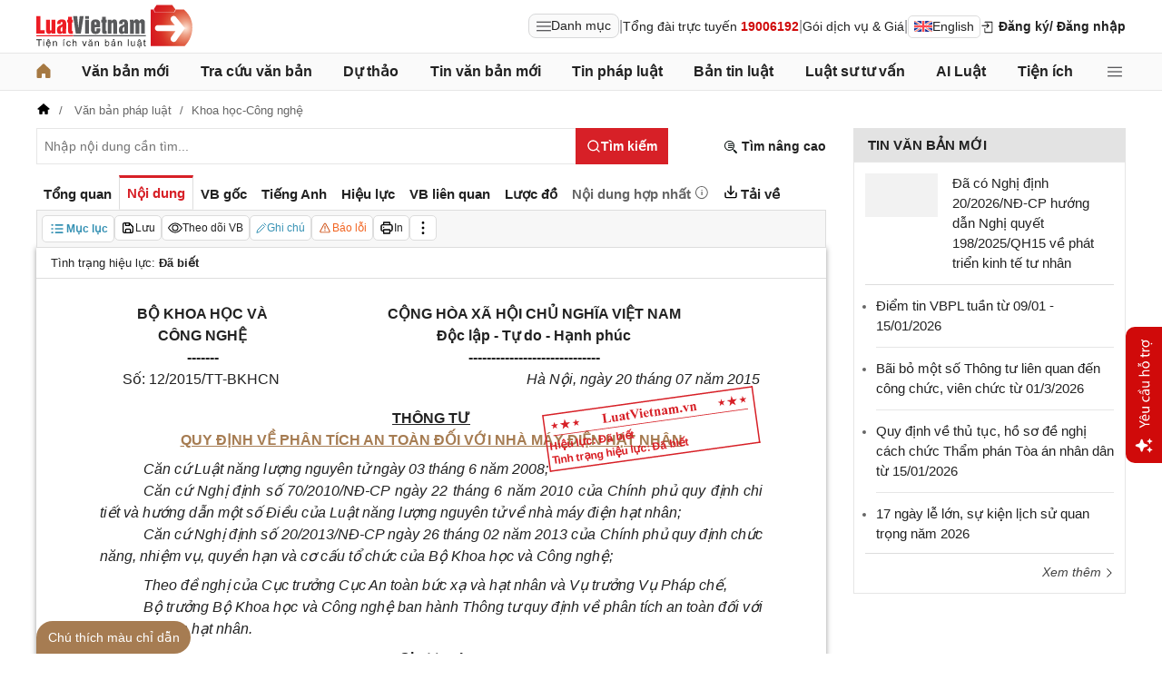

--- FILE ---
content_type: text/html; charset=utf-8
request_url: https://luatvietnam.vn/khoa-hoc/thong-tu-12-2015-tt-bkhcn-bo-khoa-hoc-va-cong-nghe-96751-d1.html
body_size: 53295
content:
<!DOCTYPE html>
<html lang="vi">
<head>
    <meta charset="utf-8" />
    <meta name="viewport" content="width=device-width, initial-scale=1, maximum-scale=1, user-scalable=no">
    <title>Thông tư 12/2015/TT-BKHCN phân tích an toàn đối với nhà máy điện hạt nhân</title>
    <meta name=description content="Thông tư 12/2015/TT-BKHCN của Bộ Khoa học và Công nghệ quy định về phân tích an toàn đối với nhà máy điện hạt nhân">
    <meta name=keywords content="Thông tư 12/2015/TT-BKHCN, phân tích an toàn đối với nhà máy điện hạt nhân, 12/2015/TT-BKHCN">
    <link rel=canonical href="https://luatvietnam.vn/khoa-hoc/thong-tu-12-2015-tt-bkhcn-bo-khoa-hoc-va-cong-nghe-96751-d1.html">
    
        <meta name="robots" content="index,follow,noydir,noodp" />
    <link rel="image_src" href="https://cdn.luatvietnam.vn/ImageDocs/thong-tu-12-2015-tt-bkhcn-96751.jpg" />
    <meta property="fb:pages" content="1929419300682424" />
    <meta property="fb:app_id" content="117134849575084" />
    <meta property="article:author" content="https://www.facebook.com/LuatVietnam.vn" />
    <meta property="og:site_name" content="LuatVietnam" />
    <meta property="og:type" content="website" />
    <meta property="og:url" content="https://luatvietnam.vn/khoa-hoc/thong-tu-12-2015-tt-bkhcn-bo-khoa-hoc-va-cong-nghe-96751-d1.html" />
    <meta property="og:locale" content="vi_VN" />
    <meta property="og:title"
        content="Thông tư 12/2015/TT-BKHCN phân tích an toàn đối với nhà máy điện hạt nhân" />
    <meta property="og:description"
        content="Thông tư 12/2015/TT-BKHCN của Bộ Khoa học và Công nghệ quy định về phân tích an toàn đối với nhà máy điện hạt nhân" />
    <meta property="og:image" content="https://cdn.luatvietnam.vn/ImageDocs/thong-tu-12-2015-tt-bkhcn-96751.jpg" />
    <meta property="og:image:secure_url"
        content="https://cdn.luatvietnam.vn/ImageDocs/thong-tu-12-2015-tt-bkhcn-96751.jpg" />
    <meta property="og:image:width" content="600" />
    <meta property="og:image:height" content="300" />
    <meta property="og:caption" content="Thông tư 12/2015/TT-BKHCN phân tích an toàn đối với nhà máy điện hạt nhân" />
    <meta name="copyright" content="Copyright © 2000 - 2026 by luatvietnam.vn" />
    <meta name="author" content="LuatVietnam" />
    <meta name="language" content="vietnamese" />
    <link rel="shortcut icon" href="https://cdn2.luatvietnam.vn/images/favicon.ico" type="image/x-icon" />
        <style>body { margin: 0px; padding: 0px; line-height: 1.5; color: rgb(34, 34, 34); font-family: arial, sans-serif; font-size: 14px; text-rendering: optimizespeed; }
a { color: rgb(34, 34, 34); text-decoration: none; }
a:hover { color: rgb(128, 88, 39); }
img { border: 0px; max-width: 100%; }
svg { border: 0px; outline: 0px; vertical-align: middle; }
svg:focus { border: 0px; outline: 0px; }
h1, h2, h3, h4, h5, h6 { margin: 0px; padding: 0px; font-weight: bold; line-height: 1.4; }
p, figure, figcaption, blockquote, caption, fieldset, embed, object, applet, canvas, caption, iframe, strike, time, video { border: 0px; margin: 0px; padding: 0px; }
strong { font-weight: bold; }
p { color: rgb(34, 34, 34); }
* { box-sizing: border-box; }
::after, ::before { box-sizing: border-box; }
.fsize { color: rgb(133, 134, 138); font-size: 16px; }
.btn_en { border: 1px solid rgb(221, 221, 221); padding: 1px 6px; border-radius: 5px; display: inline-flex; gap: 8px; align-items: center; }
.btn_en img { height: 12px; }
.icbell { background: rgb(208, 10, 10); position: absolute; right: -8px; top: 0px; margin-top: -4px; display: inline-block; padding: 0.25em 0.4em; font-size: 75%; font-weight: 500; line-height: 1; text-align: center; border-radius: 0.6rem; color: rgb(255, 255, 255); }
@keyframes animateright { 
  0% { right: -400px; opacity: 0; }
  100% { right: 0px; opacity: 1; }
}
.user-acount-login { font-weight: bold; color: rgb(128, 88, 39); white-space: nowrap; text-overflow: ellipsis; overflow: hidden; font-size: 13px; display: inline-block; max-width: 80px; padding-right: 16px; }
.header { float: left; width: 100%; position: relative; border-bottom: 1px solid rgb(230, 230, 230); background: rgb(255, 255, 255); padding: 5px 0px; }
.header-logo { display: inline-block; vertical-align: middle; }
.header-logo a { display: inline-block; }
.header-logo img { display: inline-block; height: 48px; width: 172px; vertical-align: middle; }
.header-right { position: relative; display: inline-flex; align-items: center; gap: 12px; z-index: 99; }
.all-menu1 { display: inline-flex; border: 1px solid rgb(215, 216, 217); padding: 2px 8px; border-radius: 8px; background: rgb(250, 250, 250); cursor: pointer; align-items: center; gap: 8px; }
.all-menu1:hover, .all-menu1.active { background: rgb(235, 235, 235); }
.login-dropdown { display: inline-block; vertical-align: middle; }
.lvn-item { display: inline-flex; gap: 12px; align-items: center; }
.lvn-item-login { display: inline-flex; align-items: center; gap: 10px; }
.btn-login { display: inline-block; cursor: pointer; font-weight: bold; }
.lvn-item-text { display: inline-block; position: relative; }
.ul-service{position:absolute;left:-90px;padding-top:7px;z-index:99;display:none}
.ul-service ul{float:left;margin:0;background:#fff;box-shadow:0 0 15px 0 rgba(0,0,0,.3);border-radius:4px;padding:8px 16px;width:270px}
.ul-service li{list-style:inside;padding:6px 0;font-size:14px}
.thumb-user { position: relative; }
.btn-thongbao { cursor: pointer; height: 24px; width: 24px; display: grid; place-items: center; position: relative; top: 3px; }
.btn-user-login { display: flex; cursor: pointer; position: relative; gap: 10px; align-items: center; }
.ic-userdown { border-color: rgb(34, 34, 34) transparent transparent; border-style: solid; border-width: 6px 4px 0px; display: inline-block; vertical-align: middle; position: absolute; right: 0px; top: 9px; }
.avata-user { display: inline-block; width: 24px; height: 24px; border-radius: 100%; vertical-align: middle; }
.name-user-text { font-size: 14px; margin-bottom: 2px; font-weight: bold; white-space: nowrap; text-overflow: ellipsis; overflow: hidden; color: rgb(166, 121, 66); max-width: 100px; padding-right: 12px; position: relative; }
.btn-pushbar-close { height: 40px; width: 40px; line-height: 40px; padding: 0px; margin: 0px; border: 0px; background: 0px center; position: absolute; left: 6px; text-align: center; top: 9px; cursor: pointer; font-size: 30px; }
.btn-link-search { float: right; font-weight: bold; position: relative; margin-top: 10px; }
.nav-lvn { width: 100%; float: left; background: rgb(250, 250, 250); border-bottom: 1px solid rgb(230, 230, 230); margin-bottom: 12px; }
.nav-main { position: relative; max-width: 1200px; margin: 0px auto; }
.menu-bar { padding: 0px; display: flex; justify-content: space-between; margin: 0px auto; }
.menu-bar ul, .menu-bar li { padding: 0px; margin: 0px; list-style-type: none; }
.menu-bar li { position: relative; }
.menu-bar > li { margin-right: 12px; position: relative; font-weight: 400; color: rgb(34, 34, 34); transition-duration: 200ms; transition-property: color; transition-timing-function: cubic-bezier(0.7, 1, 0.7, 1); }
.menu-bar > li:last-child { margin-right: 0px; }
.menu-bar > li > a { display: block; padding: 8px 0px; font-size: 16px; font-weight: bold; }
.menu-bar ul { display: none; background: rgb(255, 255, 255); width: 230px; position: absolute; z-index: 99; box-shadow: rgba(0, 0, 0, 0.5) 5px 5px 10px 0px; padding: 16px; border-radius: 8px; border-top: 1px solid rgb(166, 121, 66); }
.menu-bar ul a { display: block; padding: 6px 0px; }
.menu-bar > li:hover > ul { display: block; }
.menu-bar svg { vertical-align: middle; display: inline-block; position: relative; top: -2px; }
.menu-bar > li > a:hover, .menu-bar > li > a.active { color: rgb(166, 121, 66); }
.ic-enlg { height: 12px; width: 16px; border-radius: 4px; margin-left: 5px; }
.all-menu2 { cursor: pointer; width: 24px; height: 24px; position: relative; top: 10px; display: grid; place-items: center; }
.all-menu2 svg:hover path, .all-menu2.active svg path { fill: rgb(166, 121, 66); }
.menu-mega { display: none; position: absolute; z-index: 99; background: rgb(255, 255, 255); width: 100%; padding: 16px; border-radius: 8px; border-top: 1px solid rgb(166, 121, 66); box-shadow: rgba(0, 0, 0, 0.18) 0px 4px 8px 0px; }
.menu-mega-head { border-bottom: 1px solid rgb(162, 163, 166); padding-bottom: 8px; width: 100%; float: left; }
.close-menu-mega { float: right; font-size: 16px; position: absolute; right: 16px; top: 13px; text-align: center; cursor: pointer; }
.menu-mega-title { color: rgb(133, 134, 138); text-transform: uppercase; font-size: 16px; }
.menu-mega-content { display: flex; float: left; width: 100%; max-height: 80vh; overflow: auto; scrollbar-width: thin; scrollbar-color: rgb(224, 224, 224) rgb(250, 250, 250); }
.menu-mega-right { float: right; width: 22%; background: rgb(250, 250, 250); padding: 16px; }
.menu-mega-left { float: left; width: 78%; border-right: 1px solid rgb(162, 163, 166); }
.row-mega { width: 100%; float: left; border-bottom: 1px solid rgb(162, 163, 166); padding: 16px 0px; }
.row-mega:last-child { border-bottom: 0px; padding-bottom: 0px; }
.col-menuvb { float: left; width: 22%; }
.col-menunew { width: 22%; float: left; }
.col-menulinhvuc { width: 56%; float: left; padding: 0px 16px; }
.mega-title { font-size: 16px; width: 100%; float: left; font-weight: bold; color: rgb(214, 17, 24); margin-bottom: 12px; }
.mega-title a { color: rgb(214, 17, 24); }
.ul-menu-mega { font-size: 14px; width: 100%; float: left; margin: 0px; padding: 0px; }
.ul-menu-mega li { list-style: none; margin-bottom: 6px; }
.ul-menu-mega li:last-child { margin-bottom: 0px; }
.ul-menu-list { display: grid; width: 100%; gap: 6px 8px; grid-template-columns: repeat(2, 1fr); margin: 0px; padding-left: 24px; font-size: 14px; }
.search-menulvvb { width: 100%; float: left; position: relative; margin-bottom: 16px; }
.div-menu-list { width: 100%; float: left; }
.input.input-menulvvb { width: 100%; padding-right: 40px; height: 36px; border-radius: 5px; font-size: 14px; }
.btn-menulvvb { position: absolute; right: 0px; top: 0px; width: 36px; height: 36px; display: grid; place-items: center; cursor: pointer; z-index: 1; }
.ul-menu-list2 { margin: 0px; width: 100%; float: left; padding-left: 24px; font-size: 14px; }
.ul-menu-list2 li { margin-bottom: 7px; }
.mega-title2 { width: 100%; float: left; margin-bottom: 12px; font-size: 14px; font-weight: bold; }
.more-menu { width: 100%; float: left; margin-top: 10px; border-top: 1px solid rgb(215, 216, 217); padding-top: 10px; }
.btn-more-menu { display: inline-block; font-size: 14px; color: rgb(133, 134, 138); cursor: pointer; }
.btn-more-menu:hover { color: rgb(166, 121, 66); }
.col-menuvb2 { width: 25%; float: left; padding-right: 16px; }
.col-menuvb2:last-child { padding-right: 0px; }
.row-menu1 { padding: 8px 0px; float: left; width: 100%; border-bottom: 1px solid rgb(215, 216, 217); }
.row-menu1:last-child { border-bottom: 0px; }
.row-menu1 > a { color: rgb(214, 17, 24); font-size: 16px; font-weight: bold; }
.row-menu2 { padding: 10px 0px; float: left; width: 100%; }
.row-menu2 > a { color: rgb(214, 17, 24); font-size: 16px; font-weight: bold; }
.iconnew { margin-left: 5px; }
.icon-appstore { display: inline-block; }
.icon-appstore img { display: inline-block; height: 36px; vertical-align: middle; }
.text-appstore { width: 64px; display: inline-block; }
.link-socal { margin-right: 12px; }
.svguser { margin-right: 5px; position: relative; top: 1px; margin-left: 10px; float: left; }
.link-color { color: rgb(128, 88, 39); cursor: pointer; }
.main { float: left; width: 100%; position: relative; }
.main-header { max-width: 1200px; margin: auto; position: relative; display: flex; width: 100%; justify-content: space-between; align-items: center; }
.main-content { max-width: 1200px; margin: auto; }
.content-left { width: 75%; padding-right: 30px; float: left; position: relative; }
.sidebar-overlay { visibility: hidden; position: fixed; inset: 0px; opacity: 0; background: rgb(0, 0, 0); z-index: 9999; transform: translateZ(0px); }
.sidebar-default { background-color: rgb(255, 255, 255); width: 0px; transform: translate3d(-280px, 0px, 0px); position: relative; display: block; min-height: 100%; overflow: hidden auto; border: 0px; transition: 0.5s cubic-bezier(0.55, 0, 0.1, 1); }
.sidebar-fixed-left, .sidebar-fixed-right, .sidebar-stacked { position: fixed; top: 0px; bottom: 0px; z-index: 99991; }
.sidebar-fixed-left { left: 0px; box-shadow: rgba(0, 0, 0, 0.35) 2px 0px 15px; }
.section-content { float: left; width: 100%; position: relative; }
.table { border-collapse: collapse; border-spacing: 0px; width: 100%; }
.table td, .table th { padding: 6px 8px; border-top: 1px solid rgb(224, 224, 224); }
.table-bordered, .table-bordered td, .table-bordered th { border: 1px solid rgb(224, 224, 224); }
.form-group { float: left; width: 100%; position: relative; margin-bottom: 16px; display: table; }
.form-control { width: 100%; float: left; position: relative; }
.input, .select, .textarea, .button { font-family: arial, sans-serif; font-size: 14px; font-weight: 400; line-height: inherit; outline: 0px; }
.input, .select { height: 40px; padding: 0px 8px; }
.input, .select, .textarea { display: inline-block; border: 1px solid rgb(230, 230, 230); margin: 0px; box-shadow: none; appearance: none; }
.input:focus, .select:focus, .textarea:focus { border: 1px solid rgb(234, 234, 234); outline: 0px; box-shadow: rgba(0, 0, 0, 0.075) 0px 1px 1px inset, rgba(255, 255, 255, 0.6) 0px 0px 8px; transition: border-color 0.15s ease-in-out, box-shadow 0.15s ease-in-out; }
.text-center { text-align: center; }
.color-red { color: rgb(208, 10, 10); }
.color-orange { color: rgb(242, 101, 34); }
.breadcrumb { float: left; width: 100%; color: rgb(102, 102, 102); margin-bottom: 10px; white-space: nowrap; text-overflow: ellipsis; overflow: hidden; font-size: 13px; }
.breadcrumb a { display: contents; color: rgb(102, 102, 102); }
.breadcrumb a:not([class="fields"]) + a:not([class="fields"])::before { padding: 0px 5px; color: rgb(102, 102, 102); content: "/ "; }
.svg-home-crumb { position: relative; top: -3px; }
.post-list { border: 1px solid rgb(230, 230, 230); padding: 12px; width: 100%; float: left; }
.post-grid { display: grid; }
.figure-thumbnail { margin-bottom: 12px; display: block; position: relative; }
.thumbnail { display: block; overflow: hidden; height: 0px; position: relative; width: 100%; background: rgb(242, 242, 242); }
.image { display: block; position: absolute; top: 0px; left: 0px; width: 100%; height: 100%; object-position: center center; }
.thumb5x3 { padding-bottom: 60%; }
.thumb-l80 { float: left; width: 80px; margin-right: 16px; margin-bottom: 0px; }
.font-bold { font-weight: bold; }
.body-hidden { overflow: hidden; }
.popup-bg { background: rgba(0, 0, 0, 0.6); position: fixed; display: none; z-index: 99999; height: 100%; width: 100%; inset: 0px; overflow: hidden auto; align-items: flex-start; justify-content: center; }
.popup-wrapper, .popup-wrapper2 { width: 100%; max-width: 430px; position: absolute; top: 50%; left: 50%; transform: translateX(-50%) translateY(-50%); }
.popup-body { position: relative; float: left; width: 100%; background: rgb(255, 255, 255); box-shadow: rgba(0, 0, 0, 0.16) 0px 2px 5px 0px, rgba(0, 0, 0, 0.12) 0px 2px 10px 0px; }
.close-popup { position: absolute; right: -12px; top: -12px; z-index: 999; width: 30px; height: 30px; text-align: center; cursor: pointer; border-radius: 100%; background: rgb(128, 88, 39); color: rgb(255, 255, 255); font-size: 24px; line-height: 30px; }
.close-popup i { font-size: 10px; line-height: 30px; }
.popup-content { float: left; width: 100%; }
.target-hidden { display: none !important; }
[data-tab-content] { display: none; }
.active[data-tab-content] { display: block; }
.tab-content { width: 100%; float: left; }
.sidebar-300 { width: 25%; position: relative; float: right; }
.sidebar { float: left; width: 100%; margin-bottom: 10px; }
.sidebar-header { float: left; width: 100%; position: relative; }
.sidebar-content { float: left; width: 100%; position: relative; }
.post-news-sb { width: 100%; float: left; padding-bottom: 6px; border-bottom: 1px solid rgb(221, 221, 221); margin-bottom: 12px; }
.div-themthem { width: 100%; float: left; text-align: right; border-top: 1px solid rgb(221, 221, 221); margin-top: 10px; padding-top: 10px; font-size: 14px; font-style: italic; }
.div-themthem a { color: rgb(68, 68, 68); }
.ul-list { float: left; width: 100%; padding: 0px 0px 0px 12px; margin: 0px; font-size: 17px; }
.ul-list li { padding: 12px 0px; border-bottom: 1px solid rgb(230, 230, 230); color: rgb(102, 102, 102); font-size: 14px; }
.ul-list li:last-child { padding-bottom: 0px; border-bottom: 0px; }
.ul-list li:first-child { padding-top: 0px; }
.ul-list li a { font-size: 15px; }
.heading-sb { background: rgb(227, 227, 227); padding: 8px 16px; text-transform: uppercase; font-size: 15px; font-weight: bold; }
.title-sb { font-size: 15px; padding-bottom: 6px; }
.p16 { font-size: 15px; font-weight: bold; }
.p13 { font-size: 13px; }
.timeline-head { width: 100%; float: left; }
.timeline-content { float: left; width: 100%; overflow-y: auto; max-height: 590px; border: 1px solid rgb(221, 221, 221); scrollbar-width: thin; padding: 16px; scrollbar-color: rgb(224, 224, 224) transparent; }
[data-role="backtotop"] { background-color: rgb(189, 189, 189); position: fixed; bottom: 70px; right: 10px; z-index: 999; border-radius: 100%; height: 40px; width: 40px; line-height: 40px; text-align: center; display: none; color: rgb(255, 255, 255); cursor: pointer; }
[data-role="backtotop"]:hover { background-color: rgb(128, 88, 39); color: rgb(255, 255, 255); }
.color-dark { color: rgb(102, 103, 119); }
.color-law { color: rgb(128, 88, 39); }
.section-search { float: left; width: 100%; position: relative; margin-bottom: 12px; }
span[data-toggle-target] { cursor: pointer; }
.btn-search-lvn { border: 1px rgb(215, 32, 39); font-size: 14px; }
.iconlvn-remove { display: inline-block; width: 14px; height: 14px; position: relative; }
.iconlvn-remove::before, .iconlvn-remove::after { content: ""; position: absolute; top: 0px; left: 6px; width: 2px; height: 14px; background: rgb(255, 255, 255); }
.iconlvn-remove::before { transform: rotate(45deg); }
.iconlvn-remove::after { transform: rotate(-45deg); }
#authPopup ._iframe { width: 100%; }
@keyframes spinner-rotate { 
  0% { transform: rotate(0deg); }
  100% { transform: rotate(360deg); }
}
._iframe { float: left; width: 100%; min-height: 350px; }
#authPopup ._iframe { transition: height 0.3s ease-in-out; }
img[data-src] { opacity: 0; transform: scale(1.05); filter: blur(8px); transition: opacity 0.6s ease-out, transform 0.6s ease-out, filter 0.6s ease-out; will-change: opacity, transform, filter; }
.loading-overlay { position: absolute; top: 0px; left: 0px; width: 100%; height: 100%; background-color: rgba(255, 255, 255, 0.8); align-items: center; display: flex; justify-content: center; z-index: 1; transition: opacity 0.3s; }
#authPopup .loading-spinner { border-width: 4px; border-style: solid; border-color: rgba(0, 0, 0, 0.1) rgba(0, 0, 0, 0.1) rgba(0, 0, 0, 0.1) rgb(51, 51, 51); border-image: initial; border-radius: 50%; width: 40px; height: 40px; animation: 1s linear 0s infinite normal none running spin; }
@keyframes spin { 
  0% { transform: rotate(0deg); }
  100% { transform: rotate(360deg); }
}
._iframe { float: left; width: 100%; min-height: 350px; }
.is-loading { position: relative; }
.w-popbackground { background: rgba(0, 0, 0, 0.6); position: fixed; z-index: 9999; height: 100%; width: 100%; inset: 0px; }
.w-popauto { margin: auto; max-width: 600px; width: 90%; position: absolute; top: 50%; left: 50%; transform: translateX(-50%) translateY(-50%); }
.w-popmain { width: 100%; float: left; background: rgb(255, 255, 255); border-radius: 10px; overflow: hidden; }
.w-pophead { text-align: center; padding: 16px; width: 100%; float: left; }
.w-popcontent1 { width: 100%; float: left; }
.w-po-title { font-size: 18px; font-weight: bold; }
.popup-wrapper.popup-phantich .popup-body { box-shadow: none; }
.wrapper-phantichvb { width: 100%; float: left; padding: 24px; }
.entry-phan-tich.right * { font-size: 14px !important; font-family: arial, sans-serif !important; }
.dropdown-wrapper.wrapper-full { width: 100%; top: 36px; }
.li-chuong.dropdown_active5 * { font-weight: 700 !important; color: rgb(166, 121, 66) !important; }
.body-vbsongngu { border: 1px solid rgb(221, 221, 221); padding: 16px; line-height: 1.6; font-size: 14px; height: 69vh; overflow-y: auto; scrollbar-width: thin; position: relative; scrollbar-color: rgb(224, 224, 224) transparent; }
.body-vbsongngu * { font-size: 14px; }
.body-vbsongngu::-webkit-scrollbar { width: 8px; background-color: rgb(249, 249, 249); }
.body-vbsongngu::-webkit-scrollbar-thumb { background: rgb(224, 224, 224); }
.body-vbsongngu p { margin: 8px 0px; }
.the-document-entry [id^="demuc"] { scroll-margin-top: 120px; }
.the-document-body.ptvb { position: relative; }
.the-document-vbl { padding: 20px; width: 100%; float: left; }
.the-document-entry { padding: 16px 70px; float: left; width: 100%; }
.tag-link { color: rgb(166, 124, 82); }
.the-document-item { background: rgb(247, 247, 247); padding: 5px; border: 1px solid rgb(221, 221, 221); display: flex; gap: 5px; }
.the-document { float: left; width: 100%; border-bottom: 1px solid rgb(68, 68, 68); margin-bottom: 30px; }
.the-document-header { float: left; width: 100%; }
.the-document-title { font-size: 20px; margin-bottom: 16px; }
.the-document-body { font-size: 16px; line-height: 1.5; float: left; width: 100%; word-break: break-word; }
.the-document-body * { font-size: 16px !important; line-height: 1.5; }
.the-document-body h2 { margin: 8px 0px; font-size: 18px; }
.the-document-body h3 { margin: 8px 0px; font-size: 17px; }
.the-document-body h4 { margin: 8px 0px; font-size: 16px; }
.the-document-body h5 { margin: 8px 0px; font-size: 16px; }
.the-document-body.doc-summary p { margin: 10px 0px; }
.the-document-body a { color: rgb(166, 124, 82); }
.the-document-body table { word-break: normal; }
.the-document-body table td { padding: 3px; }
.the-document-heading { font-size: 16px; float: left; width: 100%; text-transform: uppercase; margin-bottom: 16px; }
.div-table { width: 100%; float: left; font-size: 14px; margin-bottom: 24px; }
.bg-f7f7f7 { background: rgb(247, 247, 247); }
.div-table td { width: 25%; }
.tooltip-1 { display: inline-block; }
.ic-tooltip-1 { margin-left: 3px; position: relative; top: -2px; }
.tooltip-content-1 { display: none; margin-top: -5px; position: absolute; z-index: 9999; min-width: 96px; padding-top: 5px; text-align: left; }
.tooltip-text-1 { font-size: 14px; box-shadow: rgba(0, 0, 0, 0.25) 0px 2px 6px; background-color: rgb(255, 255, 255); width: 100%; color: rgb(34, 34, 34); float: left; padding: 12px; cursor: initial; position: relative; }
.tooltip-text-1.fix-backg { background: rgb(255, 248, 228); }
.tooltip-text-1 p { padding: 3px 0px; }
.tooltip-1:hover .tooltip-content-1 { display: block; }
.tooltip-content-1.fix-w430 { width: 430px; }
.the-tab-panel { width: 100%; float: left; position: relative; }
.ul-tab-document { display: flex; padding: 0px; margin: 0px; }
.tab-item-doc { list-style: none; padding: 6px 8px; font-size: 15px; font-weight: bold; cursor: pointer; border-top: 3px solid rgb(255, 255, 255); display: inline-flex; justify-content: center; align-items: center; text-align: center; }
.tab-item-doc:hover { color: rgb(166, 124, 82); }
.tab-item-doc.active { color: rgb(215, 32, 39); border-width: 3px 1px 1px; border-style: solid; border-color: rgb(215, 32, 39) rgb(221, 221, 221) rgb(247, 247, 247); }
.tab-content.box-shadow { margin-bottom: 30px; box-shadow: rgb(153, 153, 153) 0px 0px 6px 0px; }
.document-item:last-child { margin-right: 0px; }
.btn-doc { border-radius: 5px; text-align: center; font-size: 12px; padding: 4px 6px; cursor: pointer; background: rgb(255, 255, 255); border: 1px solid rgb(221, 221, 221); display: flex; align-items: center; justify-content: center; gap: 4px; min-height: 28px; }
.btn-doc:hover { background: rgb(255, 255, 255); }
.btn-doc.color-orange { color: rgb(242, 101, 34); }
.doc-mucluc { font-weight: bold; color: rgb(55, 146, 180); }
.doc-so-sanhvb { font-weight: bold; color: rgb(215, 32, 39); background: rgb(255, 255, 255); }
.btn-doc:hover { color: rgb(166, 124, 82); }
.btndoc-more.tooltip-1 { position: relative; }
.tooltip-content-1.w-navtip { width: 230px; right: 0px; }
.ul-navtip { margin: 0px; padding: 0px; }
.ul-navtip li { list-style: none; border-bottom: 1px solid rgb(221, 221, 221); padding: 10px 16px; }
.tooltip-nav { padding: 0px; background: rgb(255, 255, 255); box-shadow: rgba(0, 0, 0, 0.25) 0px 2px 6px; }
.mr-12 { margin-right: 12px; }
.svg-down { margin-right: 3px; position: relative; top: -3px; }
.svg-mix { position: relative; top: -3px; }
.row-status { padding: 6px 16px; float: left; width: 100%; border-bottom: 1px solid rgb(221, 221, 221); }
.item-status { display: inline-block; margin-right: 16px; position: relative; font-size: 13px; }
.item-status:last-child { margin-right: 0px; }
.the-document-body.max-height { max-height: 720px; overflow: hidden; }
.download-files { width: 100%; float: left; margin-top: 16px; font-size: 16px; }
.color-error { color: rgb(202, 65, 0); }
.tooltip-button { position: relative; display: inline-block; }
.tooltip-chidan * { font-size: 14px !important; }
.fix_docquyen { position: relative; }
.khung_docquyen { position: absolute; right: 0px; z-index: 1; top: 100px; width: 244px; height: 99px; }
.img-bgdocquyen { position: absolute; left: 0px; top: 0px; width: 244px; height: 99px; }
.text_docquyen { transform: rotate(-8deg); position: relative; top: 40px; line-height: 1.4; padding: 5px 10px; height: 45px; color: rgb(216, 29, 34); font-size: 12px; overflow: hidden; font-weight: bold; }
.the-document-body blockquote { margin-left: 48px; border-left: 3px solid rgb(204, 204, 204); padding-left: 16px; }
.main-tab { display: flex; flex-direction: column; }
.layout-download { display: grid; gap: 24px; grid-template-columns: repeat(2, 1fr); }
.list-download { float: left; width: 100%; margin-bottom: 24px; padding-right: 24px; position: relative; padding-left: 48px; font-size: 15px; }
.ic-download-vb { position: absolute; left: 0px; top: -5px; height: 28px; width: 28px; }
.list-head { font-size: 16px; float: left; width: 100%; margin-bottom: 24px; position: relative; }
.note-download { float: left; width: 100%; color: rgb(102, 102, 102); font-size: 14px; font-style: italic; }
.li-hide { display: none; }
.tooltip-content-1.fix-tooltipmix { margin-top: -10px; width: 400px; }
.tooltip-text-1.fix-tooltipmix { font-size: 14px; font-weight: normal; line-height: 1.4; background: rgb(255, 248, 228); border: 1px solid rgb(253, 198, 137); }
.tooltip-text-1.fix-tooltipmix p { padding: 3px 0px; }
.box-text-content { margin-bottom: 5px; overflow: hidden; display: -webkit-box; -webkit-box-orient: vertical; font-style: italic; }
.the-document-heading.fixhead { margin-bottom: 24px; border-bottom: 1px solid rgb(221, 221, 221); padding-bottom: 12px; }
.toc-head-doc { float: left; width: 100%; background: rgb(166, 124, 82); font-size: 16px; padding: 8px 16px; color: rgb(255, 255, 255); font-weight: bold; text-transform: uppercase; }
.toc-document { float: left; width: 100%; padding: 4px 16px; background: rgb(255, 253, 242); min-height: 400px; }
.toc-document .item-article { cursor: pointer; }
.close-popup.fixmg0 { right: 4px; top: 4px; }
.main-popup { max-width: 1200px; margin: auto; position: relative; }
.popup-wrapper.popup-mucluc { max-width: 72.5%; width: 90%; top: 20%; left: 0px; transform: translateX(0px) translateY(10%); }
.document-height { max-height: 65vh; scrollbar-width: thin; overflow-y: auto; scrollbar-color: rgb(224, 224, 224) transparent; }
.tab-panel { display: flex; }
.m-mucluc { background: rgb(236, 236, 236); color: rgb(0, 128, 128); padding: 0px 6px; display: none; font-weight: bold; cursor: pointer; border-radius: 5px; height: 32px; line-height: 32px; position: relative; white-space: nowrap; top: 4px; }
.bg-mm { float: left; height: 12px; width: 12px; background: rgb(255, 248, 143); border: 1px solid rgb(234, 226, 137); margin-right: 8px; position: relative; top: 5px; }
.bgthaythe { background: rgb(129, 0, 221); border: 1px solid rgb(104, 68, 147); }
.bghuongdan { background: rgb(0, 128, 0); border: 1px solid rgb(0, 140, 111); }
.bgcum { background: rgb(255, 255, 255); border: 1px solid rgb(255, 255, 255); }
.bgbaibo { background: rgb(202, 202, 202); border: 1px solid rgb(188, 187, 188); }
.bgbinhluan { background: rgb(219, 229, 241); border: 1px solid rgb(177, 201, 234); }
.text-grid { display: grid; }
.text_docquyen * { font-size: 12px !important; }
div[class^="docitem"] { margin: 8px 0px; }
.tooltip-content-1.w-tip-r { width: 180px; border-radius: 8px; right: 0px; background: rgb(255, 255, 255); box-shadow: rgba(0, 0, 0, 0.16) 0px 2px 5px 0px, rgba(0, 0, 0, 0.12) 0px 2px 10px 0px; }
.document-tip { position: relative; }
.document-tip-r { position: absolute; right: -32px; }
.btn-tip-r { width: 24px; height: 24px; display: inline-block; cursor: pointer; text-align: center; color: rgb(102, 102, 102); line-height: 24px; }
.bg-theo-doi { background: rgb(51, 115, 255); border-radius: 3px; color: rgb(255, 255, 255); padding: 1px 3px; font-weight: bold; position: relative; top: -2px; margin-left: 5px; cursor: pointer; display: inline-block; font-size: 11px !important; }
.item-tools-hd { margin-right: 16px; display: inline-block; }
.line-through { color: rgb(129, 0, 221); text-decoration: line-through; }
.select-cdx { border: 1px solid rgb(224, 224, 224); border-radius: 4px; position: relative; font-size: 13px; width: 66px; max-width: 380px; font-family: arial, sans-serif; padding: 2px; background-color: rgb(242, 242, 242); }
@keyframes animation-layer-1 { 
  0% { transform: rotate(0deg); }
  8% { transform: rotate(0deg); }
  12% { transform: rotate(42deg); }
  16% { transform: rotate(-35deg); }
  20% { transform: rotate(0deg); }
  23% { transform: rotate(28deg); }
  26% { transform: rotate(-20deg); }
  29% { transform: rotate(0deg); }
  31% { transform: rotate(16deg); }
  33% { transform: rotate(-12deg); }
  35% { transform: rotate(0deg); }
  37% { transform: rotate(-6deg); }
  39% { transform: rotate(0deg); }
}
.item-hdsd-fix { position: relative; }
.tooltip-boxvb * { font-size: 14px !important; }
.tools-chidanvb { position: fixed; left: 0px; z-index: 999; bottom: 0px; width: 100%; }
.tools-chidanvb .main-content { position: relative; }
.btn-ctmcd { position: absolute; background: rgb(166, 124, 82); bottom: 0px; cursor: pointer; height: 36px; line-height: 36px; color: rgb(255, 255, 255); width: 170px; text-align: center; font-size: 14px; border-radius: 24px 24px 24px 0px; }
.rows-ctmcd { float: left; width: 100%; margin-bottom: 8px; }
.close-ctmcd { position: absolute; top: 0px; right: 0px; font-size: 24px; height: 24px; width: 24px; text-align: center; line-height: 24px; z-index: 9; cursor: pointer; }
.box-ctmcd { display: none; position: absolute; background-color: rgb(241, 241, 241); width: 100%; max-width: 870px; box-shadow: rgba(0, 0, 0, 0.2) 0px 8px 16px 0px; z-index: 1; bottom: 0px; padding: 12px; font-size: 14px; left: 0px; }
.list-download-sub1 { width: 100%; float: left; padding-left: 40px; position: relative; margin-bottom: 30px; overflow-y: auto; scrollbar-width: thin; }
.list-download-sub1::after { position: absolute; content: ""; width: 1px; background: rgb(221, 221, 221); top: 4px; left: 14px; bottom: 10px; }
.tab-tom-tat, .tab-vb-goc, .tab-tieng-anh, .tab-hieu-luc, .tab-vb-lien-quan, .tab-luoc-do, .tab-vietnamese, .tab-download { position: relative; }
.box_wg_vb2 { float: left; width: 100%; position: relative; }
.title_vb_mix2 { float: left; width: 100%; margin-bottom: 10px; }
.tievb2 { font-size: 15px; color: rgb(17, 139, 142); padding-top: 12px; font-weight: bold; }
.rows-mixvb { float: left; width: 100%; margin-bottom: 16px; }
.time-mixvb { width: 100%; float: left; margin-bottom: 10px; }
.time-mixvb-left { float: left; }
.a-time-mixvb-left { font-size: 14px; font-weight: bold; text-decoration: underline; cursor: pointer; }
.title-mixvb { width: 100%; float: left; }
.title-mixvb-post { font-size: 15px; color: rgb(166, 124, 82); }
.time-mixvb-post { font-size: 13px; color: rgb(102, 102, 102); font-style: italic; }
.timeline-head.div-mgb16 { margin-bottom: 16px; }
.bg-mix { border-radius: 4px; font-weight: bold; font-size: 12px; padding: 2px 4px; background: rgb(151, 108, 55); color: rgb(255, 255, 255); position: relative; top: -2px; }
.box-text-content { font-weight: normal; }
.box-text-content.hig-scrol { max-height: 250px; overflow-y: auto; scrollbar-width: thin; }
.row-head-status { padding: 4px 16px; float: left; width: 100%; border-bottom: 1px solid rgb(221, 221, 221); }
.btn-printdoc { cursor: pointer; display: inline-block; }
.tooltip-content-1.hover-none:hover { display: none; }
.div-data { width: 100%; float: left; }
.btn-popsupport { border-radius: 10px 0px 0px 10px; position: fixed; z-index: 9; right: 0px; width: 40px; overflow: hidden; color: rgb(255, 255, 255); height: 150px; top: 50%; cursor: pointer; }
.color-mix { color: rgb(166, 124, 82); }
.doclink { color: rgb(166, 124, 82); cursor: pointer; }
.search-home { width: 80%; position: relative; float: left; }
.input-search-lvn { width: 100%; padding-right: 135px; }
.text-clear { position: absolute; right: 115px; top: 13px; font-size: 10px; color: rgb(102, 102, 102); cursor: pointer; background: 0px center; border: 0px; outline: 0px; }
[data-role="search-suggest-input"]:placeholder-shown ~ .text-clear { display: none; }
.btn-search-lvn { position: absolute; right: 0px; padding: 0px 12px; height: 40px; z-index: 9; top: 0px; cursor: pointer; text-align: center; line-height: 40px; background: rgb(215, 32, 39); color: rgb(255, 255, 255); font-weight: bold; display: flex; gap: 6px; align-items: center; }
.search-box { box-shadow: rgba(0, 0, 0, 0.21) 0px 6px 6px; width: 80%; position: absolute; left: 0px; top: 48px; background: rgb(255, 255, 255); z-index: 99; display: none; }
.close-search-box { position: absolute; right: 10px; top: 14px; cursor: pointer; width: 24px; height: 24px; display: grid; place-items: center; }
.search-tab { width: 100%; float: left; border-bottom: 1px solid rgb(224, 224, 224); padding: 16px 16px 0px; }
.search-tab a { display: inline-block; position: relative; padding-bottom: 10px; margin-right: 24px; color: rgb(133, 134, 138); }
.search-tab a.active { color: rgb(237, 28, 36); font-weight: bold; border-bottom: 1px solid rgb(237, 28, 36); }
.search-content { width: 100%; float: left; max-height: 340px; overflow-y: auto; padding: 16px; scrollbar-width: thin; scrollbar-color: rgb(224, 224, 224) transparent; }
.color-cyan { color: rgb(55, 146, 180); }
.doc-vbl-heading { font-size: 18px; font-weight: bold; margin-bottom: 12px; }
.goidvlvn2-list:hover * { color: rgb(255, 255, 255); }
.goidvlvn2-list.active * { color: rgb(255, 255, 255); }
.goidvlvn2-list2.active * { color: rgb(255, 255, 255); }
.mg0 { margin-bottom: 0px; }
.toolbar { display: flex; gap: 5px; }
@keyframes fadePulse { 
  0% { opacity: 0.5; }
  50% { opacity: 1; }
  100% { opacity: 0.5; }
}
.fade-switch > * { opacity: 1; }
@keyframes toolbar-spinner { 
  100% { transform: rotate(360deg); }
}
@keyframes spinner-rotate { 
  0% { transform: rotate(0deg); }
  100% { transform: rotate(360deg); }
}
@keyframes stickyFadeIn { 
  0% { opacity: 0; transform: translateY(-10px); }
  100% { opacity: 1; transform: translateY(0px); }
}
@keyframes shimmer { 
  0% { background-position: -400px 0px; }
  100% { background-position: 400px 0px; }
}
@keyframes rotate { 
  100% { transform: rotate(360deg); }
}
@keyframes dash { 
  0% { stroke-dasharray: 1, 200; stroke-dashoffset: 0; }
  50% { stroke-dasharray: 90, 150; stroke-dashoffset: -35; }
  100% { stroke-dasharray: 90, 150; stroke-dashoffset: -124; }
}
.loading-spinner { width: 24px; height: 24px; display: inline-flex; align-items: center; justify-content: center; animation: 1.4s linear 0s infinite normal none running spinner-rotate; }
@keyframes spinner-rotate { 
  0% { transform: rotate(0deg); }
  100% { transform: rotate(360deg); }
}
@keyframes spinner-dash { 
  0% { stroke-dasharray: 1, 200; stroke-dashoffset: 0; }
  50% { stroke-dasharray: 90, 200; stroke-dashoffset: -45; }
  100% { stroke-dasharray: 90, 200; stroke-dashoffset: -135; }
}
.placeholder { display: inline-flex; align-items: center; justify-content: center; gap: 4px; position: relative; pointer-events: none; }
.placeholder .shimmer { display: inline-block; border-radius: 4px; background: linear-gradient(90deg, rgb(242, 242, 242) 25%, rgb(234, 234, 234) 50%, rgb(242, 242, 242) 75%) 0% 0% / 200% 100%; animation: 1.5s linear 0s infinite normal none running shimmer; width: 25px; height: 10px; vertical-align: middle; transform: none !important; position: static !important; }
@keyframes shimmer { 
  0% { background-position: 200% 0px; }
  100% { background-position: -200% 0px; }
}
@keyframes around { 
  0% { transform: rotate(0deg); }
  100% { transform: rotate(360deg); }
}
[data-role="account-area"].is-loading { pointer-events: none; user-select: none; position: relative; }
[data-role="account-area"].is-loading > * { visibility: hidden; }
[data-role="account-area"].is-loading::after { content: ""; position: absolute; inset: 0px; z-index: 1; border-radius: 6px; background: linear-gradient(90deg, rgb(240, 242, 245) 25%, rgb(228, 230, 235) 37%, rgb(240, 242, 245) 63%) 0% 0% / 400% 100%; animation: 1.4s ease-in-out 0s infinite normal none running account-skeleton; }
@keyframes account-skeleton { 
  0% { background-position: 100% 0px; }
  100% { background-position: -100% 0px; }
}
[data-role="account-area"] .icbell { display: inline-flex; align-items: center; justify-content: center; width: 22px; height: 16px; font-size: 11px; line-height: 1; border-radius: 999px; box-sizing: border-box; flex-shrink: 0; }
.popupRelate { cursor: pointer; }
.docitem-55, .docitem-56 { background: rgb(202, 202, 202); padding: 3px 0px; }
.center, .docitem-13, .text-center, .docitem-13 .popupRelate, .docitem-13 .popupRelate2 { text-align: center; }
.noidung_soanh * { font-size: 14px !important; color: rgb(34, 34, 34) !important; line-height: 1.5 !important; }
.docitem-binhluan { background: rgb(175, 221, 245); padding: 16px 32px; border-radius: 5px; font-style: italic; margin-bottom: 20px; position: relative; }
.the-document-body .docitem-binhluan p { margin: 0px; }
span.nhay1 { background: url("/images/nhay1.png") no-repeat; height: 12px; width: 16px; position: absolute; left: 10px; top: 20px; }
span.nhay2 { background: url("/images/nhay2.png") no-repeat; height: 12px; width: 16px; position: absolute; right: 12px; bottom: 16px; }
.the-document-body .docitem-binhluan p { margin: 0px; }
.the-article-body table { overflow: auto; max-width: 98% !important; border-collapse: initial !important; border: 0px !important; margin-left: 0px !important; }
.the-article-body table td, .the-article-body table th { border: 0px; }
.nd-bi-suadoi, .nd-suadoi * { font-family: Montserrat, sans-serif !important; }
.docitem-8 sup, .docitem-13 sup, .docitem-14 sup { padding: 0px; line-height: 0 !important; vertical-align: top !important; }
.div-data { width: 100%; float: left; }
.div-relatevb2 * { font-size: 14px !important; }
.bg_xam2, .docitem-55, .docitem-56 { background: rgb(202, 202, 202); padding: 3px 0px; color: rgb(34, 34, 34); }
.docitem-55 table *, .docitem-56 table * { background-color: rgb(202, 202, 202) !important; }
.docitem-5 { margin-top: 8px; }
.item-article { padding: 5px 0px; }
.popupRelate, .popupRelate2 { cursor: pointer; text-align: left; }
.bg_phantich { background: rgb(255, 186, 0); border-radius: 3px; color: rgb(255, 255, 255); padding: 2px 3px; font-weight: bold; position: relative; top: -2px; margin-left: 5px; cursor: pointer; display: inline-block; font-size: 11px !important; line-height: 1.6 !important; }
.dark-mode span, .dark-mode strong, .dark-mode td, .notification-content, .the-document-body p, .the-document-body span:not(.bg-ghi-chu):not(.bg-theo-doi-hieu-luc):not(.bg_phantich):not(.btn-taibieumau):not(.btn-taibieumaumix):not(.docitem-1):not(.docitem-2):not(.docitem-3):not(.docitem-13):not(.docitem-45):not(.docitem-46):not(.docitem-47):not(.docitem-49):not(.docitem-51):not(.docitem-53):not(.docitem-55):not(.docitem-57):not(.docitem-58):not(.docitem-61):not(.docitem-62):not(.icon-58):not(.nhay1):not(.nhay2):not(.bg-theo-doi):not(.bg-bosung):not(.bg-color1):not(.bg-color2):not(.bg-color3):not(.bg-color4):not(.bg-mix):not(.bg-tag-yellow):not(.bg-f7f7f7):not(.text-bosungcumtu):not(.text-xemndpc):not(.text-thaythecumtu):not(.text-binhluan):not(.text-baibocumtu):not(.text-huongdan), .user-info-content { background: 0px 0px !important; }
[data-role="doc-item-content-body"], [data-role="doc-item-content-mix-body"] { position: relative; }
.disable-click * { pointer-events: none !important; }
.disable-click .ndvb-item, .disable-click .ndvb-item * { pointer-events: auto !important; }
.m-chidan-body { width: 100%; float: left; max-height: 75vh; overflow-y: auto; }
.the-document-body table { display: block; width: 100% !important; overflow-x: auto; margin-bottom: 1rem; position: relative; }
.the-document-body table thead, .the-document-body table tbody, .the-document-body table tfoot { display: table; width: 100%; min-width: 100%; }
.the-document-body table td, .the-document-body table th { white-space: normal; word-break: break-word; min-width: 100px; box-sizing: border-box; }
.the-document-body table::before, .the-document-body table::after { content: none; display: none; width: 100%; text-align: center; font-size: 13px; font-weight: 500; color: rgb(102, 102, 102); background: rgb(249, 249, 249); padding: 10px; position: sticky; left: 0px; z-index: 5; box-sizing: border-box; }
.the-document-body table::before { top: 0px; border-bottom: 1px solid rgb(238, 238, 238); }
.the-document-body table::after { bottom: 0px; border-top: 1px solid rgb(238, 238, 238); }
@media (min-width: 769px) {
.the-document-body table::before, .the-document-body table::after { padding: 4px 10px; font-size: 12px; line-height: 1.4; color: rgb(85, 85, 85); }
.the-document-body table:has(td:nth-child(8))::before, .the-document-body table:has(th:nth-child(8))::before, .the-document-body table:has(td:nth-child(8))::after, .the-document-body table:has(th:nth-child(8))::after { display: block; content: "Giữ Shift (⇧) + Lăn chuột (🖱️) để xem hết nội dung"; }
}
.st0 { fill: rgb(253, 254, 254); }
.st1 { fill: rgb(1, 128, 199); }
.cat-box-title,.title-app{text-transform:uppercase;font-weight:700}.footer{background:#f3f3f3;float:left;width:100%;border-top:1px solid #dedede;padding-top:10px}.footer-content{float:left;width:100%;padding:15px 0}.footer-left{float:left;width:70%}.footer-right{float:right;width:25%}.footer-col3{float:left;width:33.33%;padding-right:24px}.cat-title{float:left;padding-bottom:8px;width:100%}.cat-box-title{font-size:15px;color:#231f20}.nav-bottom{float:left;width:100%;margin:0;padding:0}.nav-bottom>li{list-style:inside;padding:8px 0}.logo-footer{width:198px;height:54px}.footer-item2{float:left;width:100%;margin-bottom:20px}.hotline{float:left;margin-right:10px}.c50000{color:#c50000;font-size:15px}.font20px{font-size:20px}.mxh{float:left;margin-right:15px}.img-dmca,.img-qrcode{margin-right:16px;float:left}.mxh img{height:30px;width:30px}.appstore-badge img,.google-play-badge img{width:120px;height:36px}.title-app{font-size:15px;color:#231f20;padding-bottom:10px;position:relative;margin-bottom:16px}.title-app::before{position:absolute;left:0;height:2px;width:40px;background:#b28247;bottom:0;content:""}.google-play-badge img{margin-bottom:8px}.rows-qrcode{color:#666;font-size:12px;font-style:italic;padding-top:10px}.add-text,.add-text p{font-size:13px;color:#444}.img-qrcode img{height:86px;width:86px}.add{background:#e8e8e8;padding:10px 0;float:left;width:100%}.add-text{padding:5px 0;font-weight:700}.img-dmca{margin-top:12px;height:48px}.img-add{margin-top:24px}.divg{display:grid}.appstore-badge,.google-play-badge{display:block}[data-role=backtotop]{background-color:#bdbdbd;position:fixed;bottom:70px;right:10px;z-index:999;border-radius:100%;height:40px;width:40px;line-height:40px;text-align:center;display:none;color:#fff;cursor:pointer}.f-mxh,.img-scf{display:inline-block}[data-role=backtotop]:hover{background-color:#805827;color:#fff}.footer-text{float:left;width:100%}.img-scf{height:24px;width:24px;border-radius:3px}.f-mxh{margin-right:8px}.f-mxh .ic{font-size:24px}.fn-size{font-size:16px}@media only screen and (max-width:960px){.footer-left{float:left;width:100%}.footer-right{float:right;width:100%}.footer-col3{width:50%;margin-bottom:24px;padding-right:12px}.footer-col3:last-child{margin-bottom:0}.logo-footer{display:block;margin-bottom:16px}.footer-text{width:100%;float:left;border-top:1px solid #ddd;padding:16px 0;margin:16px 0;border-bottom:1px solid #ddd}}
.heading {
    font-size: 18px;
    text-transform: uppercase;
    display: inline-block;
}
.the-document-text {
    width: 100%;
    float: left;
    font-size: 16px;
    line-height: 1.5;
    text-align: center;
}
.section-header {
    float: left;
    width: 100%;
    position: relative;
    margin-bottom: 16px;
}
.div-themthem2 {
    width: 100%;
    float: left;
    text-align: right;
    margin-top: 10px;
    font-size: 14px;
    font-style: italic;
}
.section.boder-b0 {
    border-bottom: 0
}
.the-document-text p {
    margin: 12px 0;
}
.the-document-author {
    float: left;
    width: 100%;
    margin-bottom: 20px;
    text-align: right;
}
.title-doc-relate {
    font-size: 16px;
    font-weight: normal;
}
.font-normal {
    font-weight: normal;
}.bordered {
    border: solid 1px #e6e6e6;
}
.the-document-author a {
    display: inline-block;
    font-weight: bold;
    margin-right: 12px;
}
.section {
    float: left;
    width: 100%;
    position: relative;
    border-bottom: solid 1px #e0e0e0;
    margin-bottom: 30px;
}
.section:last-child {
   border-bottom: 0;
   padding-bottom: 0;
}
.the-document-author a svg {
    margin-right: 6px;
    vertical-align: middle;
    position: relative;
    top: -3px;
}
.the-document-tag {
    width: 100%;
    float: left;
    font-size: 16px;
    margin-bottom: 24px;
}
.tagLine {
    overflow: hidden;
    text-overflow: ellipsis;
    -webkit-line-clamp: 2;
    display: -webkit-box;
    -webkit-box-orient: vertical;
}
.the-document-tag a {
    color: #a67c52;
}
.article-item,.thumbnail{position:relative;width:100%}.thumb-l135,.thumb-l140,.thumb-l150,.thumb-l20,.thumb-l80{margin-right:16px;float:left}.article-item{float:left;padding:16px 0;border-bottom:1px solid #e6e6e6}.article-item:first-child{padding-top:0}.figure-thumbnail{margin-bottom:12px;display:block;position:relative}.thumbnail{display:block;overflow:hidden;height:0;background:#f2f2f2}.article-title{margin-bottom:8px;font-size:17px}.article-meta:last-child,.article-summary:last-child,.article-tags:last-child,.article-title:last-child{margin-bottom:0}.article-summary{margin-bottom:8px;color:#444;font-size:15px;overflow:hidden;text-overflow:ellipsis;-webkit-line-clamp:3;display:-webkit-box;-webkit-box-orient:vertical}.article-meta{margin-bottom:8px;color:#666}.thumb-l135,.thumb-l140,.thumb-l150,.thumb-l20,.thumb-l200,.thumb-l80,.thumb-r100,.thumb-r135,.thumb-r140,.thumb-r200{margin-bottom:0}.article-tags{color:#666}.image{display:block;position:absolute;top:0;left:0;width:100%;height:100%;-o-object-position:center;object-position:center}.thumb1x1{padding-bottom:100%}.thumb16x9{padding-bottom:56%}.thumb5x3{padding-bottom:60%}.thumb-l20{width:20px}.thumb-l80{width:80px}.thumb-l135{width:135px}.thumb-l140{width:140px}.thumb-l150{width:150px}.thumb-l200{float:left;width:200px;margin-right:24px}.thumb-r100{float:right;width:100px;margin-left:16px}.thumb-r135{float:right;width:135px;margin-left:16px}.thumb-r140{float:right;width:140px;margin-left:16px}.thumb-r200{float:right;width:200px;margin-left:24px}.header-grid{display:grid}.header-title{margin-bottom:12px}.heading{font-size:18px;text-transform:uppercase;display:inline-block}.heading.fixhead{float:left;width:70%}.see-more{float:right;position:relative;top:4px}.icfont12{font-size:12px}.fa-right{margin-left:5px}.font-bold{font-weight:700}.font-normal{font-weight:400}.hrline{float:left;width:100%;height:1px;background:#e6e6e6;margin:16px 0}@media (max-width:960px){.thumb-l100,.thumb-l140,.thumb-l150,.thumb-l200,.thumb-l80,.thumb-r100,.thumb-r140,.thumb-r200{width:135px}.header-initial{display:inline}.m-adv{display:block}.header-category{margin-bottom:16px}.breadcrumb{margin-bottom:12px}.thumb-r200{margin-left:16px}.thumb-l200{margin-right:16px}.article-title{font-size:17px}}
.document-title,.section-document{position:relative;width:100%;float:left}.article-document,.tabs-nav-doc{border-bottom:1px solid #e6e6e6}.section-document{margin-bottom:24px}.date-row:last-child,.section-document:last-child{margin-bottom:0}.document-title{margin-bottom:16px}.article-document{float:left;width:100%;padding:16px 12px}.post-type-document{width:78%;padding-right:3%}.post-meta-document{width:22%;min-width:165px}.post-count-document{float:left;margin-right:16px;line-height:1.6}.post-document{display:flex}.count-text{display:block;text-align:center;font-size:14px;font-weight:700}.highlight,.tag-item{display:inline-block}.title-document{font-size:16px;margin-bottom:12px}.highlight{font-size:12px;background:#d00a0a;color:#fff;margin-right:6px;padding:0 8px;border-radius:5px;font-weight:700;font-family:arial;height:20px;line-height:20px}.color-dark,.tag-item{color:#666777}.tag-item{font-size:13px;margin-right:10px}.tag-item:last-child{margin-right:0}.tag-item i{font-size:14px;margin-left:4px}.date-row{width:100%;float:left;display:table;margin-bottom:4px;font-size:13px}.date-col1,.date-col2{display:table-cell}.date-col1{width:80px;padding-right:8px}.color-law{color:#805827}.tab-doc-item{display:inline-block;padding:0 16px 8px;font-size:17px}.tab-doc-item.tabs-active{font-weight:700;color:#805827;border-bottom:3px solid #805827}.tab-doc-content{margin-bottom:16px}.summary-document{font-size:14px;color:#444;margin-bottom:12px}.meta-document{margin-bottom:12px;width:100%;float:left}@media (max-width:960px){.post-meta-document,.post-type-document{width:100%;display:block}.post-document{display:block}.post-type-document{padding-right:0}.post-count-document{margin-right:12px}.article-document{display:block;padding:16px}.title-document{font-size:17px}}
</style>

    <link rel="preload" href="https://cdn2.luatvietnam.vn/css/doc-detail/style.min.css?v=20260116" as="style" onload="this.onload=null;this.rel='stylesheet'">
    <noscript>
        <link rel="stylesheet"
              href="https://cdn2.luatvietnam.vn/css/doc-detail/style.min.css?v=20260116">
    </noscript>
    <!-- Google Tag Manager -->
<script>
    (function (w, d, s, l, i) {
        w[l] = w[l] || []; w[l].push({
            'gtm.start':
                new Date().getTime(), event: 'gtm.js'
        }); var f = d.getElementsByTagName(s)[0],
            j = d.createElement(s), dl = l != 'dataLayer' ? '&l=' + l : ''; j.async = true; j.src =
                'https://www.googletagmanager.com/gtm.js?id=' + i + dl; f.parentNode.insertBefore(j, f);
    })(window, document, 'script', 'dataLayer', 'GTM-W78WNR7');</script>
<script>
    (function (w, d, s, l, i) {
        w[l] = w[l] || []; w[l].push({
            'gtm.start':
                new Date().getTime(), event: 'gtm.js'
        }); var f = d.getElementsByTagName(s)[0],
            j = d.createElement(s), dl = l != 'dataLayer' ? '&l=' + l : ''; j.async = true; j.src =
                'https://www.googletagmanager.com/gtm.js?id=' + i + dl; f.parentNode.insertBefore(j, f);
    })(window, document, 'script', 'dataLayer', 'GTM-NVLHPK6');</script>
<!-- End Google Tag Manager -->
        <script type="application/ld+json">
        {
          "@context": "https://schema.org",
          "@graph": [
            {
              "@type": "Organization",
              "@id": "https://luatvietnam.vn/#organization",
              "name": "LuatVietnam",
              "url": "https://luatvietnam.vn",
              "logo": {
                "@type": "ImageObject",
                "url": "https://luatvietnam.vn/assets/images/logo.png"
              },
              "contactPoint": {
                "@type": "ContactPoint",
                "telephone": "+84938361919",
                "contactType": "customer service"
              },
              "founder": [
                {
                  "@type": "Person",
                  "name": "Trần Văn Trí",
                  "url": "https://www.facebook.com/tran.v.tri"
                }
              ],
              "sameAs": [
                "https://www.facebook.com/Luatvietnam.vn",
                "https://www.twitter.com/LuatVietNam_VN"
              ]
            },
            {
              "@type": "WebSite",
              "@id": "https://luatvietnam.vn/#website",
              "url": "https://luatvietnam.vn/",
              "name": "LuatVietnam",
              "publisher": { "@id": "https://luatvietnam.vn/#organization" },
              "potentialAction": {
                "@type": "SearchAction",
                "target": "https://luatvietnam.vn/van-ban/tim-van-ban.html?Keywords={search_term_string}",
                "query-input": "required name=search_term_string"
              }
            },
            {
              "@type": "Legislation",
              "@id": "https://luatvietnam.vn/khoa-hoc/thong-tu-12-2015-tt-bkhcn-bo-khoa-hoc-va-cong-nghe-96751-d1.html#legislation",
              "isPartOf": { "@id": "https://luatvietnam.vn/#website" },
              "url": "https://luatvietnam.vn/khoa-hoc/thong-tu-12-2015-tt-bkhcn-bo-khoa-hoc-va-cong-nghe-96751-d1.html",
              "name": "Thông tư 12/2015/TT-BKHCN về phân tích an toàn đối với nhà máy điện hạt nhân",
              "description": "Thông tư 12/2015/TT-BKHCN của Bộ Khoa học và Công nghệ quy định về phân tích an toàn đối với nhà máy điện hạt nhân",
                "keywords":["Thông tư 12/2015/TT-BKHCN","phân tích an toàn đối với nhà máy điện hạt nhân","12/2015/TT-BKHCN"],
              "datePublished": "2015-07-29",
              "dateModified": "2025-11-28T00:00:00+07:00",
              "legislationIdentifier": "12/2015/TT-BKHCN",
              "legislationType": "Thông tư",
              "legislationPassedBy": "Bộ Khoa học và Công nghệ",
              "inLanguage": "vi",
              "publisher": { "@id": "https://luatvietnam.vn/#organization" },
              "editor": {
                "@type": "Person",
                "name": "",
                "url": ""
              }
            },
            {
              "@type": "BreadcrumbList",
              "@id": "https://luatvietnam.vn/khoa-hoc/thong-tu-12-2015-tt-bkhcn-bo-khoa-hoc-va-cong-nghe-96751-d1.html#breadcrumb",
              "itemListElement": [
                {
                  "@type": "ListItem",
                  "position": 1,
                  "name": "LuatVietNam",
                  "item": "https://luatvietnam.vn"
                },

                        {
                            "@type": "ListItem",
                            "position": 2,
                            "item": "https://luatvietnam.vn/khoa-hoc-cong-nghe-18-f1.html",
                            "name": "Khoa học-Công nghệ"
                        },
                        {
                            "@type": "ListItem",
                            "position": 3,
                            "item": "https://luatvietnam.vn/khoa-hoc/thong-tu-12-2015-tt-bkhcn-bo-khoa-hoc-va-cong-nghe-96751-d1.html",
                            "name": "Thông tư 12/2015/TT-BKHCN về phân tích an toàn đối với nhà máy điện hạt nhân"
                        }
                                  ]
            }
          ]
        }
    </script>

    
</head>
<body data-ctrl="doc" data-act="detail" data-id="96751" data-grpid="1" data-sh="true" data-pt="false" data-dv="false" data-jsv="20260115-3" data-gid="ef89ccde-0179-0c00-d672-8e4f33b61527" data-xc-dk="12/2015/TT-BKHCN" data-xc-tp="Th&#xF4;ng t&#x1B0;" data-xc-fs='["Khoa học-Công nghệ"]' data-xc-e="2">
    <noscript>
    <iframe src="https://www.googletagmanager.com/ns.html?id=GTM-NVLHPK6"
            height="0" width="0" style="display:none;visibility:hidden"></iframe>
</noscript>
    <header class="header">
    <div class="main-header">
        <div class="header-logo">
            <a href="/" aria-label="Trang chủ Luật Việt Nam">
                    <img alt="Luật Việt Nam"
                         src="https://cdn2.luatvietnam.vn/images/logo.svg?v=2026" width="172" height="48">
            </a>
        </div>
        <div class="header-right">
                <div class="lvn-item">
                    <div class="lvn-item-text">
                        <span class="btn-menu-mega all-menu1" data-role="mega-menu-toggle">
                            <svg width="16" height="16" viewBox="0 -5 30 30" xmlns="http://www.w3.org/2000/svg">
                                <path d="M29 18a1 1 0 1 1 0 2H1a1 1 0 1 1 0-2zm0-9a1 1 0 1 1 0 2H1a1 1 0 1 1 0-2zm0-9a1 1 0 1 1 0 2H1a1 1 0 1 1 0-2z"
                                      fill="#252528"></path>
                            </svg>
                            Danh mục
                        </span>
                    </div>
                    <div class="lvn-item-text fsize">|</div>
                    <div class="lvn-item-text">Tổng đài trực tuyến <strong class="color-red">19006192</strong></div>
                    <div class="lvn-item-text fsize">|</div>
                    <div class="lvn-item-text sub-service">
                        <a href="/dich-vu.html" title="Dịch vụ">Gói dịch vụ & Giá</a>
                            <div class="ul-service">
                                <ul>
                                        <li><a href="/dich-vu.html" title="Tra c&#x1EE9;u v&#x103;n b&#x1EA3;n">Tra c&#x1EE9;u v&#x103;n b&#x1EA3;n</a></li>
                                        <li><a href="/dich-vu/phan-tich-van-ban.html" title="Ph&#xE2;n t&#xED;ch v&#x103;n b&#x1EA3;n">Ph&#xE2;n t&#xED;ch v&#x103;n b&#x1EA3;n</a></li>
                                        <li><a href="/dich-vu-dich-thuat.html" title="D&#x1ECB;ch v&#x1EE5; d&#x1ECB;ch thu&#x1EAD;t">D&#x1ECB;ch v&#x1EE5; d&#x1ECB;ch thu&#x1EAD;t</a></li>
                                        <li><a href="/dich-vu-noi-dung.html" title="D&#x1ECB;ch v&#x1EE5; n&#x1ED9;i dung">D&#x1ECB;ch v&#x1EE5; n&#x1ED9;i dung</a></li>
                                        <li><a href="/dich-vu-tong-dai-tu-van.html" title="T&#x1ED5;ng &#x111;&#xE0;i t&#x1B0; v&#x1EA5;n">T&#x1ED5;ng &#x111;&#xE0;i t&#x1B0; v&#x1EA5;n</a></li>
                                </ul>
                            </div>
                    </div>
                    <div class="lvn-item-text fsize">|</div>
                    <div class="lvn-item-text">
                        <a href="https://english.luatvietnam.vn/" class="btn_en" title="Văn bản Tiếng Anh">
                            <img src="https://cdn2.luatvietnam.vn/images/en.png" alt="" width="20" height="12">
                            English
                        </a>
                    </div>
                </div>
                    <div class="lvn-item">
                        <div class="lvn-item-login">
                            <span class="btn-login m-top" data-role="register" data-tab="register">
                                <svg width="16" height="16" viewBox="0 0 36 36" xmlns="http://www.w3.org/2000/svg">
                                    <path d="M28 4H12a2 2 0 0 0-2 2h18v24H12v-9.8h-2V30a2 2 0 0 0 2 2h16a2 2 0 0 0 2-2V6a2 2 0 0 0-2-2" class="clr-i-outline clr-i-outline-path-1"></path>
                                    <path d="M15.12 18.46a1 1 0 1 0 1.41 1.41l5.79-5.79-5.78-5.79a1 1 0 0 0-1.41 1.41L18.5 13H4a1 1 0 0 0-1 1 1 1 0 0 0 1 1h14.5Z" class="clr-i-outline clr-i-outline-path-2"></path>
                                    <path fill="none" d="M0 0h36v36H0z"></path>
                                </svg>
                                Đăng ký
                            </span>
                            <span class="btn-login" data-role="login" data-tab="login">
                                <span class="m-hide">/ Đăng nhập</span>
                            </span>
                        </div>
                    </div>
        </div>
    </div>
</header>
    <nav class="nav-lvn" data-role="sticky-menu">
        <div class="nav-main">
                <ul class="menu-bar">
                    <li>
                        <a href="/" title="Trang chủ">
                            <svg width="16" height="16" viewBox="0 0 18 19" fill="none" xmlns="http://www.w3.org/2000/svg">
                                <path d="M18 8.833V17.5a1.5 1.5 0 0 1-1.5 1.5h-3.75a1.5 1.5 0 0 1-1.5-1.5v-3.75a.75.75 0 0 0-.75-.75h-3a.75.75 0 0 0-.75.75v3.75a1.5 1.5 0 0 1-1.5 1.5H1.5A1.5 1.5 0 0 1 0 17.5V8.833a1.5 1.5 0 0 1 .485-1.105l7.5-7.076.01-.01a1.5 1.5 0 0 1 2.029.01l7.5 7.076A1.5 1.5 0 0 1 18 8.833"
                                      fill="#a67942" />
                            </svg>
                        </a>
                    </li>
                        <li>
                            <a href="/van-ban-moi.html" title="Văn bản mới" class="">Văn bản mới</a>
                        </li>
                        <li>
                            <a href="/van-ban/tim-van-ban.html" title="Tra cứu văn bản" class="">Tra cứu văn bản</a>
                                <ul>
                                        <li>
                                            <a href="/van-ban-moi.html" title="Văn bản mới">
                                                Văn bản mới                                             </a>
                                        </li>
                                        <li>
                                            <a href="/van-ban-luat-viet-nam.html" title="Văn bản luật Việt Nam">
                                                Văn bản luật Việt Nam                                             </a>
                                        </li>
                                        <li>
                                            <a href="https://english.luatvietnam.vn/" title="Văn bản tiếng Anh">
                                                Văn bản tiếng Anh                                                     <img data-src="https://image3.luatvietnam.vn/uploaded/images/original/2024/08/22/en_2208013926.png" class="ic-enlg" width="20"
                                                         height="12" alt="Văn bản tiếng Anh" />
                                            </a>
                                        </li>
                                        <li>
                                            <a href="/van-ban-uy-ban-nhan-dan.html" title="Văn bản UBND">
                                                Văn bản UBND                                             </a>
                                        </li>
                                        <li>
                                            <a href="/cong-van.html" title="Công văn">
                                                Công văn                                             </a>
                                        </li>
                                        <li>
                                            <a href="/van-ban-hop-nhat.html" title="Văn bản hợp nhất">
                                                Văn bản hợp nhất                                             </a>
                                        </li>
                                        <li>
                                            <a href="/quy-chuan-viet-nam.html" title="Quy chuẩn Việt Nam">
                                                Quy chuẩn Việt Nam                                             </a>
                                        </li>
                                        <li>
                                            <a href="/tieu-chuan-viet-nam.html" title="Tiêu chuẩn Việt Nam">
                                                Tiêu chuẩn Việt Nam                                             </a>
                                        </li>
                                        <li>
                                            <a href="/cong-uoc-t2.html" title="Công ước">
                                                Công ước                                             </a>
                                        </li>
                                        <li>
                                            <a href="/hiep-dinh-t8.html" title="Hiệp định">
                                                Hiệp định                                             </a>
                                        </li>
                                        <li>
                                            <a href="/hiep-uoc-t9.html" title="Hiệp ước">
                                                Hiệp ước                                             </a>
                                        </li>
                                </ul>
                        </li>
                        <li>
                            <a href="/du-thao.html" title="Dự thảo" class="">Dự thảo</a>
                        </li>
                        <li>
                            <a href="/tin-van-ban-moi-c186-article.html" title="Tin văn bản mới" class="">Tin văn bản mới</a>
                        </li>
                        <li>
                            <a href="/tin-phap-luat.html" title="Tin pháp luật " class="">Tin pháp luật </a>
                                <ul>
                                        <li>
                                            <a href="/tin-phap-luat/quy-dinh-moi-nhat-ve-hanh-chinh-c570-article.html" title="Hành chính">
                                                Hành chính                                             </a>
                                        </li>
                                        <li>
                                            <a href="/tin-phap-luat/thue-phi-le-phi-c565-article.html" title="Thuế - Phí">
                                                Thuế - Phí                                             </a>
                                        </li>
                                        <li>
                                            <a href="/tin-phap-luat/dat-dai-nha-o-c567-article.html" title="Đất đai - Nhà ở">
                                                Đất đai - Nhà ở                                             </a>
                                        </li>
                                        <li>
                                            <a href="/tin-phap-luat/quy-dinh-ve-bao-hiem-c563-article.html" title="Bảo hiểm">
                                                Bảo hiểm                                             </a>
                                        </li>
                                        <li>
                                            <a href="/tin-phap-luat/quy-dinh-moi-nhat-ve-can-bo-cong-chuc-c566-article.html" title="Cán bộ - Công chức">
                                                Cán bộ - Công chức                                             </a>
                                        </li>
                                        <li>
                                            <a href="/tin-phap-luat/lao-dong-tien-luong-c562-article.html" title="Lao động">
                                                Lao động                                             </a>
                                        </li>
                                        <li>
                                            <a href="/tin-phap-luat/quy-dinh-moi-nhat-ve-dan-su-c568-article.html" title="Dân sự">
                                                Dân sự                                             </a>
                                        </li>
                                        <li>
                                            <a href="/tin-phap-luat/giao-thong-c863-article.html" title="Giao thông">
                                                Giao thông                                             </a>
                                        </li>
                                        <li>
                                            <a href="/tin-phap-luat/bieu-mau-c571-article.html" title="Biểu mẫu">
                                                Biểu mẫu                                             </a>
                                        </li>
                                        <li>
                                            <a href="/tin-phap-luat/media-luat-c627-article.html" title="Media Luật">
                                                Media Luật                                             </a>
                                        </li>
                                        <li>
                                            <a href="/tin-phap-luat/linh-vuc-khac-c883-article.html" title="Lĩnh vực khác">
                                                Lĩnh vực khác                                             </a>
                                        </li>
                                </ul>
                        </li>
                        <li>
                            <a href="/ban-tin-luatvietnam-c531-article.html" title="Bản tin luật " class="">Bản tin luật </a>
                                <ul>
                                        <li>
                                            <a href="/ban-tin-luatvietnam/diem-tin-van-ban-moi-c220-article.html" title="Điểm tin văn bản mới">
                                                Điểm tin văn bản mới                                             </a>
                                        </li>
                                        <li>
                                            <a href="/ban-tin-luatvietnam/diem-tin-chinh-sach-moi-c559-article.html" title="Chính sách mới hàng tháng">
                                                Chính sách mới hàng tháng                                             </a>
                                        </li>
                                        <li>
                                            <a href="/ban-tin-luatvietnam/van-ban-cap-nhat-hang-tuan-c219-article.html" title="Văn bản hàng tuần">
                                                Văn bản hàng tuần                                             </a>
                                        </li>
                                        <li>
                                            <a href="/ban-tin-luatvietnam/ban-tin-hieu-luc-c221-article.html" title="Bản tin hiệu lực">
                                                Bản tin hiệu lực                                             </a>
                                        </li>
                                </ul>
                        </li>
                        <li>
                            <a href="/luat-su-tu-van.html" title="Luật sư tư vấn" class="">Luật sư tư vấn</a>
                        </li>
                        <li>
                            <a href="https://ailuat.luatvietnam.vn/" title="AI Luật" class="">AI Luật</a>
                        </li>
                        <li>
                            <a href="/dich-vu/tien-ich.html" title="Tiện ích" class="">Tiện ích</a>
                                <ul>
                                        <li>
                                            <a href="/bang-gia-dat.html" title="Tra cứu giá đất">
                                                Tra cứu giá đất                                             </a>
                                        </li>
                                        <li>
                                            <a href="/tinh-thue-thu-nhap-ca-nhan.html" title="Tính thuế thu nhập cá nhân">
                                                Tính thuế thu nhập cá nhân                                             </a>
                                        </li>
                                        <li>
                                            <a href="/tinh-bao-hiem-xa-hoi-1-lan.html" title="Tính bảo hiểm xã hội 1 lần">
                                                Tính bảo hiểm xã hội 1 lần                                             </a>
                                        </li>
                                        <li>
                                            <a href="/tinh-luong-gross-net.html" title="Tính lương Gross - Net">
                                                Tính lương Gross - Net                                             </a>
                                        </li>
                                        <li>
                                            <a href="/tinh-muc-huong-bao-hiem-that-nghiep.html" title="Tính bảo hiểm thất nghiệp">
                                                Tính bảo hiểm thất nghiệp                                             </a>
                                        </li>
                                        <li>
                                            <a href="/bang-gia-xang-dau-hom-nay.html" title="Giá xăng hôm nay">
                                                Giá xăng hôm nay                                             </a>
                                        </li>
                                </ul>
                        </li>
                    <li>
                        <span class="btn-menu-mega all-menu2" data-role="mega-menu-toggle">
                            <svg width="16" height="16" viewBox="0 -5 30 30" xmlns="http://www.w3.org/2000/svg">
                                <path d="M29 18a1 1 0 1 1 0 2H1a1 1 0 1 1 0-2zm0-9a1 1 0 1 1 0 2H1a1 1 0 1 1 0-2zm0-9a1 1 0 1 1 0 2H1a1 1 0 1 1 0-2z"
                                      fill="#252528"></path>
                            </svg>
                        </span>
                    </li>
                </ul>

            <div class="menu-mega" data-role="mega-menu">
                <div class="menu-mega-head">
                    <span class="menu-mega-title">Tất cả chuyên mục</span>
                    <span class="close-menu-mega" data-role="mega-menu-toggle">
                        Đóng
                        <svg width="16" height="16" viewBox="0 0 24 24" xmlns="http://www.w3.org/2000/svg">
                            <path d="m5 4.8 14 14.4m0-14.4L5 19.2" fill="none" stroke="#000" stroke-linecap="round"
                                  stroke-linejoin="round" stroke-width="2"></path>
                        </svg>
                    </span>
                </div>
                <div class="menu-mega-content">
                    <div class="menu-mega-left">
                        <div class="row-mega">
                                    <div class="col-menuvb col-mega">
                                            <div class="mega-title">
                                                <a href="#"
                                                   title="Văn bản">Văn bản</a>
                                            </div>
                                                <ul class="ul-menu-mega ul-mega">
                                                        <li>
                                                            <a href="/van-ban-moi.html" title="Văn bản mới">
                                                                Văn bản mới                                                             </a>
                                                        </li>
                                                        <li>
                                                            <a href="/van-ban-luat-viet-nam.html" title="Văn bản luật Việt Nam">
                                                                Văn bản luật Việt Nam                                                             </a>
                                                        </li>
                                                        <li>
                                                            <a href="https://english.luatvietnam.vn/" title="Văn bản tiếng Anh">
                                                                Văn bản tiếng Anh                                                                     <img data-src="https://image3.luatvietnam.vn/uploaded/images/original/2024/08/22/en_2208013926.png" class="ic-enlg"
                                                                         width="20" height="12" alt="Văn bản tiếng Anh" />
                                                            </a>
                                                        </li>
                                                        <li>
                                                            <a href="/van-ban-uy-ban-nhan-dan.html" title="Văn bản UBND">
                                                                Văn bản UBND                                                             </a>
                                                        </li>
                                                        <li>
                                                            <a href="/cong-van.html" title="Công văn">
                                                                Công văn                                                             </a>
                                                        </li>
                                                        <li>
                                                            <a href="/van-ban-hop-nhat.html" title="Văn bản hợp nhất">
                                                                Văn bản hợp nhất                                                             </a>
                                                        </li>
                                                        <li>
                                                            <a href="/tieu-chuan-viet-nam.html" title="Tiêu chuẩn Việt Nam">
                                                                Tiêu chuẩn Việt Nam                                                             </a>
                                                        </li>
                                                        <li>
                                                            <a href="/quy-chuan-viet-nam.html" title="Quy chuẩn Việt Nam">
                                                                Quy chuẩn Việt Nam                                                             </a>
                                                        </li>
                                                        <li>
                                                            <a href="/cong-uoc-t2.html" title="Công ước">
                                                                Công ước                                                             </a>
                                                        </li>
                                                        <li>
                                                            <a href="/hiep-dinh-t8.html" title="Hiệp định">
                                                                Hiệp định                                                             </a>
                                                        </li>
                                                        <li>
                                                            <a href="/hiep-uoc-t9.html" title="Hiệp ước">
                                                                Hiệp ước                                                             </a>
                                                        </li>
                                                        <li>
                                                            <a href="/du-thao.html" title="Dự thảo">
                                                                Dự thảo                                                             </a>
                                                        </li>
                                                </ul>
                                    </div>
                                <div class="col-menulinhvuc col-mega" data-role="mega-field-column">
                                    <div class="mega-title">Lĩnh vực tra cứu văn bản</div>
                                    <div class="search-menulvvb">
                                        <input class="input input-menulvvb" data-role="mega-field-input"
                                               placeholder="Tìm lĩnh vực hoạt động...">
                                        <span class="btn-menulvvb">
                                            <svg width="16" height="16" viewBox="-2.5 -2.5 24 24"
                                                 xmlns="http://www.w3.org/2000/svg" preserveAspectRatio="xMinYMin"
                                                 class="jam jam-search">
                                                <path d="M8 14A6 6 0 1 0 8 2a6 6 0 0 0 0 12m6.32-1.094 3.58 3.58a1 1 0 1 1-1.415 1.413l-3.58-3.58a8 8 0 1 1 1.414-1.414z">
                                                </path>
                                            </svg>
                                        </span>
                                    </div>
                                    <div class="div-menu-list">
                                        <ul class="ul-menu-list ul-mega">
                                                <li data-available=1>
                                                    <a href="/an-ninh-quoc-gia-46-f1.html" data-role="mega-field-item"
                                                       title="An ninh quốc gia">An ninh quốc gia</a>
                                                </li>
                                                <li data-available=1>
                                                    <a href="/an-ninh-trat-tu-11-f1.html" data-role="mega-field-item"
                                                       title="An ninh trật tự">An ninh trật tự</a>
                                                </li>
                                                <li data-available=1>
                                                    <a href="/bao-chi-truyen-hinh-58-f1.html" data-role="mega-field-item"
                                                       title="Báo chí-Truyền hình">Báo chí-Truyền hình</a>
                                                </li>
                                                <li data-available=1>
                                                    <a href="/bao-hiem-57-f1.html" data-role="mega-field-item"
                                                       title="Bảo hiểm">Bảo hiểm</a>
                                                </li>
                                                <li data-available=1>
                                                    <a href="/can-bo-cong-chuc-vien-chuc-45-f1.html" data-role="mega-field-item"
                                                       title="Cán bộ-Công chức-Viên chức">Cán bộ-Công chức-Viên chức</a>
                                                </li>
                                                <li data-available=1>
                                                    <a href="/chinh-sach-25-f1.html" data-role="mega-field-item"
                                                       title="Chính sách">Chính sách</a>
                                                </li>
                                                <li data-available=1>
                                                    <a href="/chung-khoan-35-f1.html" data-role="mega-field-item"
                                                       title="Chứng khoán">Chứng khoán</a>
                                                </li>
                                                <li data-available=1>
                                                    <a href="/co-cau-to-chuc-23-f1.html" data-role="mega-field-item"
                                                       title="Cơ cấu tổ chức">Cơ cấu tổ chức</a>
                                                </li>
                                                <li data-available=1>
                                                    <a href="/co-phan-co-phan-hoa-52-f1.html" data-role="mega-field-item"
                                                       title="Cổ phần-Cổ phần hoá">Cổ phần-Cổ phần hoá</a>
                                                </li>
                                                <li data-available=1>
                                                    <a href="/cong-nghiep-15-f1.html" data-role="mega-field-item"
                                                       title="Công nghiệp">Công nghiệp</a>
                                                </li>
                                                <li data-available=1>
                                                    <a href="/covid-19-194-f1.html" data-role="mega-field-item"
                                                       title="COVID-19">COVID-19</a>
                                                </li>
                                                <li data-available=1>
                                                    <a href="/cu-tru-ho-khau-43-f1.html" data-role="mega-field-item"
                                                       title="Cư trú-Hộ khẩu">Cư trú-Hộ khẩu</a>
                                                </li>
                                                <li data-available=1>
                                                    <a href="/dan-su-65-f1.html" data-role="mega-field-item"
                                                       title="Dân sự">Dân sự</a>
                                                </li>
                                                <li data-available=1>
                                                    <a href="/dat-dai-nha-o-3-f1.html" data-role="mega-field-item"
                                                       title="Đất đai-Nhà ở">Đất đai-Nhà ở</a>
                                                </li>
                                                <li data-available=1>
                                                    <a href="/dau-thau-canh-tranh-61-f1.html" data-role="mega-field-item"
                                                       title="Đấu thầu-Cạnh tranh">Đấu thầu-Cạnh tranh</a>
                                                </li>
                                                <li data-available=1>
                                                    <a href="/dau-tu-1-f1.html" data-role="mega-field-item"
                                                       title="Đầu tư">Đầu tư</a>
                                                </li>
                                                <li data-available=1>
                                                    <a href="/dia-gioi-hanh-chinh-54-f1.html" data-role="mega-field-item"
                                                       title="Địa giới hành chính">Địa giới hành chính</a>
                                                </li>
                                                <li data-available=1>
                                                    <a href="/dien-luc-62-f1.html" data-role="mega-field-item"
                                                       title="Điện lực">Điện lực</a>
                                                </li>
                                                <li class=target-hidden>
                                                    <a href="/doanh-nghiep-24-f1.html" data-role="mega-field-item"
                                                       title="Doanh nghiệp">Doanh nghiệp</a>
                                                </li>
                                                <li class=target-hidden>
                                                    <a href="/giao-duc-dao-tao-day-nghe-5-f1.html" data-role="mega-field-item"
                                                       title="Giáo dục-Đào tạo-Dạy nghề">Giáo dục-Đào tạo-Dạy nghề</a>
                                                </li>
                                                <li class=target-hidden>
                                                    <a href="/giao-thong-28-f1.html" data-role="mega-field-item"
                                                       title="Giao thông">Giao thông</a>
                                                </li>
                                                <li class=target-hidden>
                                                    <a href="/hai-quan-21-f1.html" data-role="mega-field-item"
                                                       title="Hải quan">Hải quan</a>
                                                </li>
                                                <li class=target-hidden>
                                                    <a href="/hang-hai-34-f1.html" data-role="mega-field-item"
                                                       title="Hàng hải">Hàng hải</a>
                                                </li>
                                                <li class=target-hidden>
                                                    <a href="/hang-khong-193-f1.html" data-role="mega-field-item"
                                                       title="Hàng không">Hàng không</a>
                                                </li>
                                                <li class=target-hidden>
                                                    <a href="/hanh-chinh-27-f1.html" data-role="mega-field-item"
                                                       title="Hành chính">Hành chính</a>
                                                </li>
                                                <li class=target-hidden>
                                                    <a href="/hinh-su-66-f1.html" data-role="mega-field-item"
                                                       title="Hình sự">Hình sự</a>
                                                </li>
                                                <li class=target-hidden>
                                                    <a href="/hoa-chat-189-f1.html" data-role="mega-field-item"
                                                       title="Hóa chất">Hóa chất</a>
                                                </li>
                                                <li class=target-hidden>
                                                    <a href="/hon-nhan-gia-dinh-64-f1.html" data-role="mega-field-item"
                                                       title="Hôn nhân gia đình">Hôn nhân gia đình</a>
                                                </li>
                                                <li class=target-hidden>
                                                    <a href="/ke-toan-kiem-toan-40-f1.html" data-role="mega-field-item"
                                                       title="Kế toán-Kiểm toán">Kế toán-Kiểm toán</a>
                                                </li>
                                                <li class=target-hidden>
                                                    <a href="/khieu-nai-to-cao-59-f1.html" data-role="mega-field-item"
                                                       title="Khiếu nại-Tố cáo">Khiếu nại-Tố cáo</a>
                                                </li>
                                                <li class=target-hidden>
                                                    <a href="/khoa-hoc-cong-nghe-18-f1.html" data-role="mega-field-item"
                                                       title="Khoa học-Công nghệ">Khoa học-Công nghệ</a>
                                                </li>
                                                <li class=target-hidden>
                                                    <a href="/lao-dong-tien-luong-7-f1.html" data-role="mega-field-item"
                                                       title="Lao động-Tiền lương">Lao động-Tiền lương</a>
                                                </li>
                                                <li class=target-hidden>
                                                    <a href="/linh-vuc-khac-22-f1.html" data-role="mega-field-item"
                                                       title="Lĩnh vực khác">Lĩnh vực khác</a>
                                                </li>
                                                <li class=target-hidden>
                                                    <a href="/ngoai-giao-13-f1.html" data-role="mega-field-item"
                                                       title="Ngoại giao">Ngoại giao</a>
                                                </li>
                                                <li class=target-hidden>
                                                    <a href="/nong-nghiep-lam-nghiep-87-f1.html" data-role="mega-field-item"
                                                       title="Nông nghiệp-Lâm nghiệp">Nông nghiệp-Lâm nghiệp</a>
                                                </li>
                                                <li class=target-hidden>
                                                    <a href="/quoc-phong-31-f1.html" data-role="mega-field-item"
                                                       title="Quốc phòng">Quốc phòng</a>
                                                </li>
                                                <li class=target-hidden>
                                                    <a href="/so-huu-tri-tue-29-f1.html" data-role="mega-field-item"
                                                       title="Sở hữu trí tuệ">Sở hữu trí tuệ</a>
                                                </li>
                                                <li class=target-hidden>
                                                    <a href="/tai-chinh-ngan-hang-2-f1.html" data-role="mega-field-item"
                                                       title="Tài chính-Ngân hàng">Tài chính-Ngân hàng</a>
                                                </li>
                                                <li class=target-hidden>
                                                    <a href="/tai-nguyen-moi-truong-86-f1.html" data-role="mega-field-item"
                                                       title="Tài nguyên-Môi trường">Tài nguyên-Môi trường</a>
                                                </li>
                                                <li class=target-hidden>
                                                    <a href="/thi-dua-khen-thuong-ky-luat-55-f1.html" data-role="mega-field-item"
                                                       title="Thi đua-Khen thưởng-Kỷ luật">Thi đua-Khen thưởng-Kỷ luật</a>
                                                </li>
                                                <li class=target-hidden>
                                                    <a href="/thong-tin-truyen-thong-88-f1.html" data-role="mega-field-item"
                                                       title="Thông tin-Truyền thông">Thông tin-Truyền thông</a>
                                                </li>
                                                <li class=target-hidden>
                                                    <a href="/thuc-pham-duoc-pham-49-f1.html" data-role="mega-field-item"
                                                       title="Thực phẩm-Dược phẩm">Thực phẩm-Dược phẩm</a>
                                                </li>
                                                <li class=target-hidden>
                                                    <a href="/thue-phi-le-phi-4-f1.html" data-role="mega-field-item"
                                                       title="Thuế-Phí-Lệ phí">Thuế-Phí-Lệ phí</a>
                                                </li>
                                                <li class=target-hidden>
                                                    <a href="/thuong-mai-quang-cao-51-f1.html" data-role="mega-field-item"
                                                       title="Thương mại-Quảng cáo">Thương mại-Quảng cáo</a>
                                                </li>
                                                <li class=target-hidden>
                                                    <a href="/thuy-hai-san-32-f1.html" data-role="mega-field-item"
                                                       title="Thủy hải sản">Thủy hải sản</a>
                                                </li>
                                                <li class=target-hidden>
                                                    <a href="/tiet-kiem-phong-chong-tham-nhung-lang-phi-48-f1.html" data-role="mega-field-item"
                                                       title="Tiết kiệm-Phòng, chống tham nhũng, lãng phí">Tiết kiệm-Phòng, chống tham nhũng, lãng phí</a>
                                                </li>
                                                <li class=target-hidden>
                                                    <a href="/toa-an-10-f1.html" data-role="mega-field-item"
                                                       title="Tòa án">Tòa án</a>
                                                </li>
                                                <li class=target-hidden>
                                                    <a href="/tu-phap-ho-tich-85-f1.html" data-role="mega-field-item"
                                                       title="Tư pháp-Hộ tịch">Tư pháp-Hộ tịch</a>
                                                </li>
                                                <li class=target-hidden>
                                                    <a href="/van-hoa-the-thao-du-lich-89-f1.html" data-role="mega-field-item"
                                                       title="Văn hóa-Thể thao-Du lịch">Văn hóa-Thể thao-Du lịch</a>
                                                </li>
                                                <li class=target-hidden>
                                                    <a href="/vi-pham-hanh-chinh-26-f1.html" data-role="mega-field-item"
                                                       title="Vi phạm hành chính">Vi phạm hành chính</a>
                                                </li>
                                                <li class=target-hidden>
                                                    <a href="/xay-dung-19-f1.html" data-role="mega-field-item"
                                                       title="Xây dựng">Xây dựng</a>
                                                </li>
                                                <li class=target-hidden>
                                                    <a href="/xuat-nhap-canh-42-f1.html" data-role="mega-field-item"
                                                       title="Xuất nhập cảnh">Xuất nhập cảnh</a>
                                                </li>
                                                <li class=target-hidden>
                                                    <a href="/xuat-nhap-khau-6-f1.html" data-role="mega-field-item"
                                                       title="Xuất nhập khẩu">Xuất nhập khẩu</a>
                                                </li>
                                                <li class=target-hidden>
                                                    <a href="/y-te-suc-khoe-12-f1.html" data-role="mega-field-item"
                                                       title="Y tế-Sức khỏe">Y tế-Sức khỏe</a>
                                                </li>
                                        </ul>
                                    </div>
                                    <div class="more-menu text-center">
                                        <span class="btn-more-menu"
                                              data-role="mega-field-toggle-btn">Xem thêm</span>
                                    </div>
                                </div>
                                    <div class="col-menunew col-mega">
                                            <div class="mega-title">
                                                <a href="#"
                                                   title="Tin tức pháp luật">Tin tức pháp luật</a>
                                            </div>
                                                    <div class="mega-title2">
                                                        <a href="/tin-van-ban-moi-c186-article.html"
                                                           title="Tin văn bản mới">Tin văn bản mới</a>
                                                    </div>
                                                    <div class="mega-title2">
                                                        <a href="/tin-phap-luat.html"
                                                           title="Tin pháp luật">Tin pháp luật</a>
                                                    </div>
                                                        <div class="div-menu-list">
                                                            <ul class="ul-menu-list2 ul-mega">
                                                                    <li data-available=1>
                                                                        <a href="/tin-phap-luat/quy-dinh-moi-nhat-ve-hanh-chinh-c570-article.html"
                                                                           title="Hành chính">Hành chính</a>
                                                                    </li>
                                                                    <li data-available=1>
                                                                        <a href="/tin-phap-luat/thue-phi-le-phi-c565-article.html"
                                                                           title="Thuế - Phí">Thuế - Phí</a>
                                                                    </li>
                                                                    <li data-available=1>
                                                                        <a href="/tin-phap-luat/dat-dai-nha-o-c567-article.html"
                                                                           title="Đất đai - Nhà ở">Đất đai - Nhà ở</a>
                                                                    </li>
                                                                    <li data-available=1>
                                                                        <a href="/tin-phap-luat/quy-dinh-ve-bao-hiem-c563-article.html"
                                                                           title="Bảo hiểm">Bảo hiểm</a>
                                                                    </li>
                                                                    <li data-available=1>
                                                                        <a href="/tin-phap-luat/quy-dinh-moi-nhat-ve-can-bo-cong-chuc-c566-article.html"
                                                                           title="Cán bộ - công chức">Cán bộ - công chức</a>
                                                                    </li>
                                                                    <li data-available=1>
                                                                        <a href="/tin-phap-luat/lao-dong-tien-luong-c562-article.html"
                                                                           title="Lao động">Lao động</a>
                                                                    </li>
                                                                    <li data-available=1>
                                                                        <a href="/tin-phap-luat/quy-dinh-moi-nhat-ve-dan-su-c568-article.html"
                                                                           title="Dân sự">Dân sự</a>
                                                                    </li>
                                                                    <li data-available=1>
                                                                        <a href="/tin-phap-luat/giao-thong-c863-article.html"
                                                                           title="Giao thông ">Giao thông </a>
                                                                    </li>
                                                                    <li class=target-hidden>
                                                                        <a href="/tin-phap-luat/bieu-mau-c571-article.html"
                                                                           title="Biểu mẫu">Biểu mẫu</a>
                                                                    </li>
                                                                    <li class=target-hidden>
                                                                        <a href="/tin-phap-luat/media-luat-c627-article.html"
                                                                           title="Media Luật">Media Luật</a>
                                                                    </li>
                                                                    <li class=target-hidden>
                                                                        <a href="/tin-phap-luat/linh-vuc-khac-c883-article.html"
                                                                           title="Lĩnh vực khác">Lĩnh vực khác</a>
                                                                    </li>
                                                            </ul>
                                                        </div>
                                            <div class="more-menu">
                                                <span class="btn-more-menu" title="Xem thêm"
                                                      data-role="mega-more-btn">Xem thêm</span>
                                            </div>
                                    </div>
                        </div>
                                <div class="row-mega">
                                        <div class="col-menuvb2 col-mega">
                                            <div class="mega-title">
                                                <a href="/dich-vu/tien-ich.html"
                                                   title="Tiện ích">Tiện ích</a>
                                            </div>
                                                <div class="div-menu-list">
                                                    <ul class="ul-menu-mega ul-mega">
                                                            <li data-available=1>
                                                                <a href="/thuat-ngu-phap-ly.html" title="Thuật ngữ pháp lý">
                                                                    Thuật ngữ pháp lý                                                                 </a>
                                                            </li>
                                                            <li data-available=1>
                                                                <a href="/bang-gia-dat.html" title="Tra cứu giá đất">
                                                                    Tra cứu giá đất                                                                 </a>
                                                            </li>
                                                            <li data-available=1>
                                                                <a href="/tra-cuu-dien-tich-tach-thua.html" title="Tra cứu diện tích tách thửa">
                                                                    Tra cứu diện tích tách thửa                                                                 </a>
                                                            </li>
                                                            <li data-available=1>
                                                                <a href="/tinh-thue-thu-nhap-ca-nhan.html" title="Tính thuế thu nhập cá nhân">
                                                                    Tính thuế thu nhập cá nhân                                                                 </a>
                                                            </li>
                                                            <li data-available=1>
                                                                <a href="/tinh-muc-huong-bao-hiem-that-nghiep.html" title="Tính bảo hiểm thất nghiệp">
                                                                    Tính bảo hiểm thất nghiệp                                                                 </a>
                                                            </li>
                                                            <li data-available=1>
                                                                <a href="/tinh-bao-hiem-xa-hoi-1-lan.html" title="Tính bảo hiểm xã hội 1 lần">
                                                                    Tính bảo hiểm xã hội 1 lần                                                                 </a>
                                                            </li>
                                                            <li data-available=1>
                                                                <a href="/tinh-luong-gross-net.html" title="Tính lương Gross - Net">
                                                                    Tính lương Gross - Net                                                                 </a>
                                                            </li>
                                                            <li data-available=1>
                                                                <a href="/muc-luong-toi-thieu-vung.html" title="Tra cứu mức lương tối thiểu">
                                                                    Tra cứu mức lương tối thiểu                                                                 </a>
                                                            </li>
                                                            <li class=target-hidden>
                                                                <a href="/cong-cu-tinh-lai-suat-vay-ngan-hang.html" title="Tính lãi suất vay ngân hàng">
                                                                    Tính lãi suất vay ngân hàng                                                                 </a>
                                                            </li>
                                                            <li class=target-hidden>
                                                                <a href="/cong-cu-tinh-lai-suat-tiet-kiem-ngan-hang.html" title="Tính lãi suất tiết kiệm ngân hàng">
                                                                    Tính lãi suất tiết kiệm ngân hàng                                                                 </a>
                                                            </li>
                                                            <li class=target-hidden>
                                                                <a href="/tinh-thue-gtgt-online.html" title="Tính VAT online">
                                                                    Tính VAT online                                                                 </a>
                                                            </li>
                                                            <li class=target-hidden>
                                                                <a href="/bang-gia-xang-dau-hom-nay.html" title="Giá xăng hôm nay">
                                                                    Giá xăng hôm nay                                                                 </a>
                                                            </li>
                                                            <li class=target-hidden>
                                                                <a href="https://luatvietnam.vn/tinh-tien-che-do-thai-san.html" title="Tính tiền chế độ thai sản">
                                                                    Tính tiền chế độ thai sản                                                                 </a>
                                                            </li>
                                                            <li class=target-hidden>
                                                                <a href="https://luatvietnam.vn/tra-cuu-mat-hang-khong-duoc-giam-thue.html" title="Tra cứu mặt hàng không giảm thuế">
                                                                    Tra cứu mặt hàng không giảm thuế                                                                 </a>
                                                            </li>
                                                            <li class=target-hidden>
                                                                <a href="/tra-cuu-bieu-thue-WTO.html" title="Biểu thuế nhập khẩu WTO">
                                                                    Biểu thuế nhập khẩu WTO                                                                 </a>
                                                            </li>
                                                            <li class=target-hidden>
                                                                <a href="/tra-cuu-bieu-thue-ASEAN.html" title="Biểu thuế ASEAN">
                                                                    Biểu thuế ASEAN                                                                 </a>
                                                            </li>
                                                            <li class=target-hidden>
                                                                <a href="/tra-cuu-ma-nganh-nghe-kinh-doanh.html" title="Tra cứu mã ngành nghề kinh doanh">
                                                                    Tra cứu mã ngành nghề kinh doanh                                                                 </a>
                                                            </li>
                                                            <li class=target-hidden>
                                                                <a href="/covid-19.html" title="Thông tin về dịch Covid-19">
                                                                    Thông tin về dịch Covid-19                                                                 </a>
                                                            </li>
                                                    </ul>
                                                </div>
                                                <div class="more-menu">
                                                    <span class="btn-more-menu" data-role="mega-more-btn">Xem thêm</span>
                                                </div>
                                        </div>
                                        <div class="col-menuvb2 col-mega">
                                            <div class="mega-title">
                                                <a href="/ban-tin-luatvietnam-c531-article.html"
                                                   title="Bản tin luật">Bản tin luật</a>
                                            </div>
                                                <div class="div-menu-list">
                                                    <ul class="ul-menu-mega ul-mega">
                                                            <li data-available=1>
                                                                <a href="/ban-tin-luatvietnam/diem-tin-van-ban-moi-c220-article.html" title="Điểm tin văn bản mới">
                                                                    Điểm tin văn bản mới                                                                 </a>
                                                            </li>
                                                            <li data-available=1>
                                                                <a href="/ban-tin-luatvietnam/van-ban-cap-nhat-hang-tuan-c219-article.html" title="Văn bản hàng tuần">
                                                                    Văn bản hàng tuần                                                                 </a>
                                                            </li>
                                                            <li data-available=1>
                                                                <a href="/ban-tin-luatvietnam/ban-tin-hieu-luc-c221-article.html" title="Bản tin hiệu lực">
                                                                    Bản tin hiệu lực                                                                 </a>
                                                            </li>
                                                            <li data-available=1>
                                                                <a href="/ban-tin-luatvietnam/diem-tin-chinh-sach-moi-c559-article.html" title="Chính sách mới hàng tháng">
                                                                    Chính sách mới hàng tháng                                                                 </a>
                                                            </li>
                                                    </ul>
                                                </div>
                                        </div>
                                        <div class="col-menuvb2 col-mega">
                                            <div class="mega-title">
                                                <a href="/luat-su-tu-van.html"
                                                   title="Luật sư tư vấn">Luật sư tư vấn</a>
                                            </div>
                                                <div class="div-menu-list">
                                                    <ul class="ul-menu-mega ul-mega">
                                                            <li data-available=1>
                                                                <a href="/dat-cau-hoi-tu-van.html" title="Hỏi đáp cùng chuyên gia">
                                                                    Hỏi đáp cùng chuyên gia                                                                 </a>
                                                            </li>
                                                            <li data-available=1>
                                                                <a href="/danh-ba-luat-su.html" title="Danh sách Luật sư/ VP Luật">
                                                                    Danh sách Luật sư/ VP Luật                                                                 </a>
                                                            </li>
                                                    </ul>
                                                </div>
                                        </div>
                                        <div class="col-menuvb2 col-mega">
                                            <div class="mega-title">
                                                <a href="/phap-ly-doanh-nghiep.html"
                                                   title="Pháp lý doanh nghiệp">Pháp lý doanh nghiệp</a>
                                            </div>
                                                <div class="div-menu-list">
                                                    <ul class="ul-menu-mega ul-mega">
                                                            <li data-available=1>
                                                                <a href="/pldn/thu-tuc-phap-ly-doanh-nghiep.html" title="Thủ tục doanh nghiệp">
                                                                    Thủ tục doanh nghiệp                                                                 </a>
                                                            </li>
                                                            <li data-available=1>
                                                                <a href="/pldn/bieu-mau.html" title="Biểu mẫu">
                                                                    Biểu mẫu                                                                 </a>
                                                            </li>
                                                            <li data-available=1>
                                                                <a href="/pldn/lich-phap-ly.html" title="Lịch pháp lý">
                                                                    Lịch pháp lý                                                                 </a>
                                                            </li>
                                                    </ul>
                                                </div>
                                        </div>
                                </div>
                    </div>
                    <div class="menu-mega-right">
                                                <div class="row-menu1">
                                                    <a href="https://english.luatvietnam.vn/" title="Phiên bản tiếng Anh ">
                                                        Phiên bản tiếng Anh 
                                                            <img class="ic-enlg" data-src="https://image3.luatvietnam.vn/uploaded/images/original/2024/08/22/en_2208013926.png" alt="Phi&#xEA;n b&#x1EA3;n ti&#x1EBF;ng Anh "
                                                                 width="20" height="12">
                                                    </a>
                                                </div>
                                            <div class="row-menu1">
                                                <a href="/ban-an/" title="Hệ thống Bản án - Án lệ">
                                                    Hệ thống Bản án - Án lệ
                                                        <img data-src="https://image3.luatvietnam.vn/uploaded/images/original/2024/06/19/moi_1906143321.gif" class="iconnew" width="20" height="12"
                                                             alt="H&#x1EC7; th&#x1ED1;ng B&#x1EA3;n &#xE1;n - &#xC1;n l&#x1EC7;" />
                                                </a>
                                            </div>
                                            <div class="row-menu1">
                                                <a href="https://ailuat.luatvietnam.vn/" title="AI Luật - Trợ lý ảo">
                                                    AI Luật - Trợ lý ảo
                                                        <img data-src="https://image3.luatvietnam.vn/uploaded/images/original/2024/06/19/moi_1906143321.gif" class="iconnew" width="20" height="12"
                                                             alt="AI Lu&#x1EAD;t - Tr&#x1EE3; l&#xFD; &#x1EA3;o" />
                                                </a>
                                            </div>
                                            <div class="row-menu1">
                                                <a href="/dich-vu-phap-ly-doanh-nghiep.html" title="Pháp lý doanh nghiệp">
                                                    Pháp lý doanh nghiệp
                                                </a>
                                            </div>
                                        <div class="row-menu1">
                                                <div class="row-menu2">
                                                    <a href="/dich-vu.html"
                                                       title="Dịch vụ">Dịch vụ</a>
                                                </div>
                                            <ul class="ul-menu-mega ul-mega">
                                                    <li>
                                                        <a href="/dich-vu.html" title="Tra cứu văn bản">
                                                            Tra cứu văn bản                                                         </a>
                                                    </li>
                                                    <li>
                                                        <a href="/dich-vu/phan-tich-van-ban.html" title="Phân tích văn bản">
                                                            Phân tích văn bản                                                         </a>
                                                    </li>
                                                    <li>
                                                        <a href="/dich-vu-dich-thuat.html" title="Dịch vụ dịch thuật">
                                                            Dịch vụ dịch thuật                                                         </a>
                                                    </li>
                                                    <li>
                                                        <a href="/dich-vu-noi-dung.html" title="Dịch vụ nội dung">
                                                            Dịch vụ nội dung                                                         </a>
                                                    </li>
                                                    <li>
                                                        <a href="/dich-vu-tong-dai-tu-van.html" title="Tổng đài tư vấn">
                                                            Tổng đài tư vấn                                                         </a>
                                                    </li>
                                            </ul>
                                        </div>
                                        <div class="row-menu1">
                                            <ul class="ul-menu-mega ul-mega">
                                                    <li>
                                                        <a href="/gioi-thieu.html" title="Giới thiệu">
                                                            Giới thiệu                                                         </a>
                                                    </li>
                                                    <li>
                                                        <a href="/huong-dan.html" title="Hướng dẫn sử dụng">
                                                            Hướng dẫn sử dụng                                                         </a>
                                                    </li>
                                            </ul>
                                        </div>
                        <div class="row-menu1">
                            <ul class="ul-menu-mega">
                                <li><span class="color-dark">Liên hệ</span></li>
                                <li>Hỗ trợ: <strong class="color-red">0938 36 1919</strong></li>
                                <li>Giải đáp PL: <strong class="color-red">1900 6192</strong></li>
                                <li>
                                    LH quảng cáo: <a href="/cdn-cgi/l/email-protection#8efae6fbf7ecfacee7e0ede1e3a0f8e0" title="Liên hệ quảng cáo">
                                        <strong class="color-red"><span class="__cf_email__" data-cfemail="5f2b372a263d2b1f36313c3032712931">[email&#160;protected]</span></strong>
                                    </a>
                                </li>
                            </ul>
                        </div>
                        <div class="row-menu1">
                            <ul class="ul-menu-mega">
                                <li><span class="color-dark">Tải ứng dụng</span></li>
                                <li>
                                    <span class="text-appstore">Android:</span><a href="https://play.google.com/store/apps/details?id=com.iccom.luatvietnam"
                                                                                  target="_blank" class="icon-appstore">
                                        <img width="120" height="36" alt="google"
                                             data-src="https://cdn2.luatvietnam.vn/images/google-play-badge.svg">
                                    </a>
                                </li>
                                <li>
                                    <span class="text-appstore">IOS:</span><a href="https://apps.apple.com/us/app/lu%E1%BA%ADt-vi%E1%BB%87t-nam/id1498874008"
                                                                              target="_blank" class="icon-appstore">
                                        <img width="120" height="36" alt="appstore"
                                             data-src="https://cdn2.luatvietnam.vn/images/appstore-badge.svg">
                                    </a>
                                </li>
                                <li><span class="color-dark">Theo dõi chúng tôi trên:</span></li>
                                <li>
                                    <a href="https://www.facebook.com/Luatvietnam.vn" target="_blank" rel="nofollow"
                                       title="Facebook" class="link-socal">
                                        <svg width="24" height="24" viewBox="0 0 24 24"
                                             xmlns="http://www.w3.org/2000/svg">
                                            <path fill="#3B5998" fill-rule="evenodd"
                                                  d="M23 0H1a1 1 0 0 0-1 1v22a1 1 0 0 0 1 1h11.75v-9h-3v-3.75h3v-3c0-3.1 1.963-4.625 4.728-4.625 1.324 0 2.463.099 2.794.142v3.24l-1.917.001c-1.504 0-1.855.715-1.855 1.763v2.479h3.75L19.5 15h-3l.06 9H23a1 1 0 0 0 1-1V1a1 1 0 0 0-1-1">
                                            </path>
                                        </svg>
                                    </a>
                                    <a href="https://twitter.com/LuatVietNam_VN" target="_blank" rel="nofollow" title="Zalo"
                                       class="link-socal">
                                        <svg id="Layer_1" xmlns="http://www.w3.org/2000/svg" viewBox="0 0 460.1 436.6"
                                             width="24" height="24">
                                            <style>
                                                .st0 {
                                                    fill: #fdfefe
                                                }

                                                .st1 {
                                                    fill: #0180c7
                                                }
                                            </style>
                                            <path class="st0"
                                                  d="M82.6 380.9c-1.8-.8-3.1-1.7-1-3.5 1.3-1 2.7-1.9 4.1-2.8 13.1-8.5 25.4-17.8 33.5-31.5 6.8-11.4 5.7-18.1-2.8-26.5C69 269.2 48.2 212.5 58.6 145.5 64.5 107.7 81.8 75 107 46.6c15.2-17.2 33.3-31.1 53.1-42.7 1.2-.7 2.9-.9 3.1-2.7-.4-1-1.1-.7-1.7-.7-33.7 0-67.4-.7-101 .2C28.3 1.7.5 26.6.6 62.3c.2 104.3 0 208.6 0 313 0 32.4 24.7 59.5 57 60.7 27.3 1.1 54.6.2 82 .1 2 .1 4 .2 6 .2H290c36 0 72 .2 108 0 33.4 0 60.5-27 60.5-60.3v-59.1c0-1.4.5-2.9-.4-4.4-1.8.1-2.5 1.6-3.5 2.6-19.4 19.5-42.3 35.2-67.4 46.3-61.5 27.1-124.1 29-187.6 7.2-5.5-2-11.5-2.2-17.2-.8-8.4 2.1-16.7 4.6-25 7.1-24.4 7.6-49.3 11-74.8 6m72.5-168.5c1.7-2.2 2.6-3.5 3.6-4.8 13.1-16.6 26.2-33.2 39.3-49.9 3.8-4.8 7.6-9.7 10-15.5 2.8-6.6-.2-12.8-7-15.2-3-.9-6.2-1.3-9.4-1.1-17.8-.1-35.7-.1-53.5 0-2.5 0-5 .3-7.4.9-5.6 1.4-9 7.1-7.6 12.8 1 3.8 4 6.8 7.8 7.7 2.4.6 4.9.9 7.4.8 10.8.1 21.7 0 32.5.1 1.2 0 2.7-.8 3.6 1-.9 1.2-1.8 2.4-2.7 3.5-15.5 19.6-30.9 39.3-46.4 58.9-3.8 4.9-5.8 10.3-3 16.3s8.5 7.1 14.3 7.5c4.6.3 9.3.1 14 .1 16.2 0 32.3.1 48.5-.1 8.6-.1 13.2-5.3 12.3-13.3-.7-6.3-5-9.6-13-9.7-14.1-.1-28.2 0-43.3 0m116-52.6c-12.5-10.9-26.3-11.6-39.8-3.6-16.4 9.6-22.4 25.3-20.4 43.5 1.9 17 9.3 30.9 27.1 36.6 11.1 3.6 21.4 2.3 30.5-5.1 2.4-1.9 3.1-1.5 4.8.6 3.3 4.2 9 5.8 14 3.9 5-1.5 8.3-6.1 8.3-11.3.1-20 .2-40 0-60-.1-8-7.6-13.1-15.4-11.5-4.3.9-6.7 3.8-9.1 6.9m69.3 37.1c-.4 25 20.3 43.9 46.3 41.3 23.9-2.4 39.4-20.3 38.6-45.6-.8-25-19.4-42.1-44.9-41.3-23.9.7-40.8 19.9-40 45.6m-8.8-19.9c0-15.7.1-31.3 0-47 0-8-5.1-13-12.7-12.9-7.4.1-12.3 5.1-12.4 12.8-.1 4.7 0 9.3 0 14v79.5c0 6.2 3.8 11.6 8.8 12.9 6.9 1.9 14-2.2 15.8-9.1.3-1.2.5-2.4.4-3.7.2-15.5.1-31 .1-46.5">
                                            </path>
                                            <path class="st1"
                                                  d="M139.5 436.2c-27.3 0-54.7.9-82-.1-32.3-1.3-57-28.4-57-60.7 0-104.3.2-208.6 0-313C.5 26.7 28.4 1.8 60.5.9c33.6-.9 67.3-.2 101-.2.6 0 1.4-.3 1.7.7-.2 1.8-2 2-3.1 2.7-19.8 11.6-37.9 25.5-53.1 42.7-25.1 28.4-42.5 61-48.4 98.9-10.4 66.9 10.5 123.7 57.8 171.1 8.4 8.5 9.5 15.1 2.8 26.5-8.1 13.7-20.4 23-33.5 31.5-1.4.8-2.8 1.8-4.2 2.7-2.1 1.8-.8 2.7 1 3.5.4.9.9 1.7 1.5 2.5 11.5 10.2 22.4 21.1 33.7 31.5 5.3 4.9 10.6 10 15.7 15.1 2.1 1.9 5.6 2.5 6.1 6.1">
                                            </path>
                                            <path d="M139.5 436.2c-.5-3.5-4-4.1-6.1-6.2-5.1-5.2-10.4-10.2-15.7-15.1-11.3-10.4-22.2-21.3-33.7-31.5-.6-.8-1.1-1.6-1.5-2.5 25.5 5 50.4 1.6 74.9-5.9 8.3-2.5 16.6-5 25-7.1 5.7-1.5 11.7-1.2 17.2.8 63.4 21.8 126 19.8 187.6-7.2 25.1-11.1 48-26.7 67.4-46.2 1-1 1.7-2.5 3.5-2.6.9 1.4.4 2.9.4 4.4v58.5c.2 33.4-26.6 60.6-60 60.9h-.5c-36 .2-72 0-108 0H145.5q-3-.3-6-.3"
                                                  style="fill:#0172b1"></path>
                                            <path class="st1"
                                                  d="M155.1 212.4c15.1 0 29.3-.1 43.4 0 7.9.1 12.2 3.4 13 9.7.9 7.9-3.7 13.2-12.3 13.3-16.2.2-32.3.1-48.5.1-4.7 0-9.3.2-14-.1-5.8-.3-11.5-1.5-14.3-7.5s-.8-11.4 3-16.3c15.4-19.6 30.9-39.3 46.4-58.9.9-1.2 1.8-2.4 2.7-3.5-1-1.7-2.4-.9-3.6-1-10.8-.1-21.7 0-32.5-.1-2.5 0-5-.3-7.4-.8-5.7-1.3-9.2-7-7.9-12.6.9-3.8 3.9-6.9 7.7-7.8 2.4-.6 4.9-.9 7.4-.9 17.8-.1 35.7-.1 53.5 0 3.2-.1 6.3.3 9.4 1.1 6.8 2.3 9.7 8.6 7 15.2-2.4 5.7-6.2 10.6-10 15.5q-19.65 25.05-39.3 49.8c-1.1 1.3-2.1 2.6-3.7 4.8">
                                            </path>
                                            <path class="st1"
                                                  d="M271.1 159.8c2.4-3.1 4.9-6 9-6.8 7.9-1.6 15.3 3.5 15.4 11.5.3 20 .2 40 0 60 0 5.2-3.4 9.8-8.3 11.3-5 1.9-10.7.4-14-3.9-1.7-2.1-2.4-2.5-4.8-.6-9.1 7.4-19.4 8.7-30.5 5.1-17.8-5.8-25.1-19.7-27.1-36.6-2.1-18.3 4-33.9 20.4-43.5 13.6-8.1 27.4-7.4 39.9 3.5m-35.4 36.5c.2 4.4 1.6 8.6 4.2 12.1 5.4 7.2 15.7 8.7 23 3.3q1.8-1.35 3.3-3.3c5.6-7.6 5.6-20.1 0-27.7-2.8-3.9-7.2-6.2-11.9-6.3-11-.7-18.7 7.8-18.6 21.9m104.7.6c-.8-25.7 16.1-44.9 40.1-45.6 25.5-.8 44.1 16.3 44.9 41.3.8 25.3-14.7 43.2-38.6 45.6-26.1 2.6-46.8-16.3-46.4-41.3m25.1-2.4c-.2 5 1.3 9.9 4.3 14 5.5 7.2 15.8 8.6 23 3 1.1-.8 2-1.8 2.9-2.8 5.8-7.6 5.8-20.4.1-28-2.8-3.8-7.2-6.2-11.9-6.3-10.8-.6-18.4 7.6-18.4 20.1M331.6 177c0 15.5.1 31 0 46.5.1 7.1-5.5 13-12.6 13.2-1.2 0-2.5-.1-3.7-.4-5-1.3-8.8-6.6-8.8-12.9v-79.5c0-4.7-.1-9.3 0-14 .1-7.7 5-12.7 12.4-12.7 7.6-.1 12.7 4.9 12.7 12.9.1 15.6 0 31.3 0 46.9">
                                            </path>
                                            <path class="st0"
                                                  d="M235.7 196.3c-.1-14.1 7.6-22.6 18.5-22 4.7.2 9.1 2.5 11.9 6.4 5.6 7.5 5.6 20.1 0 27.7-5.4 7.2-15.7 8.7-23 3.3q-1.8-1.35-3.3-3.3c-2.5-3.5-3.9-7.7-4.1-12.1m129.8-1.8c0-12.4 7.6-20.7 18.4-20.1 4.7.1 9.1 2.5 11.9 6.3 5.7 7.6 5.7 20.5-.1 28-5.6 7.1-16 8.3-23.1 2.7-1.1-.8-2-1.8-2.8-2.9-3-4.1-4.4-9-4.3-14">
                                            </path>
                                            <path d="M66 1h328.1c35.9 0 65 29.1 65 65v303c0 35.9-29.1 65-65 65H66c-35.9 0-65-29.1-65-65V66C1 30.1 30.1 1 66 1z"
                                                  style="fill:none;stroke:#0180c7;stroke-width:2;stroke-miterlimit:10"></path>
                                        </svg>
                                    </a>
                                    <a href="https://www.youtube.com/channel/UCJS4-HA9bdP8ZJ9o_mFRIFA/videos"
                                       title="Youtube" class="link-socal">
                                        <svg fill="#c30000" height="24" width="24"
                                             xmlns="http://www.w3.org/2000/svg" viewBox="-143 145 512 512"
                                             xml:space="preserve">
                                        <path d="m78.9 450.3 83.8-49.2-83.8-49.2z"></path>
                                        <path d="M-143 145v512h512V145zm384 301.8c0 44.1-44.1 44.1-44.1 44.1H29.1c-44.1 0-44.1-44.1-44.1-44.1v-91.5c0-44.1 44.1-44.1 44.1-44.1h167.8c44.1 0 44.1 44.1 44.1 44.1z">
                                                            </path>
                                                        </svg>
                                    </a>
                                    <a href="https://www.tiktok.com/@luatvietnam" title="TikTok LuatVietnam"
                                       target="_blank" class="link-socal">
                                        <svg viewBox="0 0 24 24"
                                             xmlns="http://www.w3.org/2000/svg" width="28" height="28">
                                            <path d="M21 2H3a1 1 0 0 0-1 1v18a1 1 0 0 0 1 1h18a1 1 0 0 0 1-1V3a1 1 0 0 0-1-1m-3.281 8.725a4 4 0 0 1-.328.017A3.57 3.57 0 0 1 14.4 9.129v5.493a4.061 4.061 0 1 1-4.06-4.06c.085 0 .167.008.251.013v2a2.067 2.067 0 1 0-.251 4.119 2.123 2.123 0 0 0 2.16-2.045l.02-9.331h1.914A3.564 3.564 0 0 0 17.719 8.5Z">
                                            </path>
                                        </svg>
                                    </a>
                                    <a href="javascript:void(0)" title="LuatVietnam RSS" class="link-socal">
                                        <svg viewBox="0 0 16 16" xmlns="http://www.w3.org/2000/svg" fill="none" width="30"
                                             height="30">
                                            <path fill="#0A66C2"
                                                  d="M12.225 12.225h-1.778V9.44c0-.664-.012-1.519-.925-1.519-.926 0-1.068.724-1.068 1.47v2.834H6.676V6.498h1.707v.783h.024c.348-.594.996-.95 1.684-.925 1.802 0 2.135 1.185 2.135 2.728zM4.67 5.715a1.037 1.037 0 0 1-1.032-1.031c0-.566.466-1.032 1.032-1.032s1.031.466 1.032 1.032c0 .566-.466 1.032-1.032 1.032zm.889 6.51h-1.78V6.498h1.78zM13.11 2H2.885A.88.88 0 0 0 2 2.866v10.268a.88.88 0 0 0 .885.866h10.226a.88.88 0 0 0 .889-.866V2.865a.88.88 0 0 0-.889-.864z">
                                            </path>
                                        </svg>
                                    </a>

                                </li>
                            </ul>
                        </div>
                    </div>
                </div>
            </div>
        </div>
    </nav>

    <main class="main" id="site-content">
        <div class="main-content">
    <div class="breadcrumb" aria-label="breadcrumb">
    <a href="/" title="Trang chủ">
        <svg class="svg-home-crumb" width="16" height="16" viewBox="0 0 24 24" version="1.2" baseProfile="tiny" xmlns="http://www.w3.org/2000/svg">
            <path d="M12 3s-6.186 5.34-9.643 8.232A1.04 1.04 0 0 0 2 12a1 1 0 0 0 1 1h2v7a1 1 0 0 0 1 1h3a1 1 0 0 0 1-1v-4h4v4a1 1 0 0 0 1 1h3a1 1 0 0 0 1-1v-7h2a1 1 0 0 0 1-1 .98.98 0 0 0-.383-.768C18.184 8.34 12 3 12 3"></path>
        </svg>
    </a>
    <a href="/van-ban-moi.html">
        V&#x103;n b&#x1EA3;n ph&#xE1;p lu&#x1EAD;t
    </a>
            <a href="/khoa-hoc-cong-nghe-18-f1.html"
               title="Khoa h&#x1ECD;c-C&#xF4;ng ngh&#x1EC7;"
               class="">Khoa h&#x1ECD;c-C&#xF4;ng ngh&#x1EC7;
            </a>
</div>

    <div class="content-left">
        <div class="section-search" data-role="search-suggest-box">
    <form action="/van-ban/tim-van-ban.html" 
        method="get" 
        class="form-control active-form">
        <div class="form-group mg0">
            <div class="search-home">
                <input type="text" 
                name="keywords" 
                class="input input-search-lvn"
                data-role="search-suggest-input"
                placeholder="Nhập nội dung cần tìm...">
                <button class="text-clear" type="button" data-role="search-suggest-clear">
                    <svg width="12" height="12" viewBox="0 0 16 16" xmlns="http://www.w3.org/2000/svg" fill="none">
                        <path fill="#000" d="M12.78 4.28a.75.75 0 0 0-1.06-1.06L8 6.94 4.28 3.22a.75.75 0 0 0-1.06 1.06L6.94 8l-3.72 3.72a.75.75 0 1 0 1.06 1.06L8 9.06l3.72 3.72a.75.75 0 1 0 1.06-1.06L9.06 8z"></path>
                    </svg>
                </button>
                <button class="btn-search-lvn" type="submit" aria-label="Tìm kiếm">
                    <svg fill="#fff" width="16" height="16" viewBox="0 0 24 24" xmlns="http://www.w3.org/2000/svg">
                        <path d="M21.71 20.29 18 16.61A9 9 0 1 0 16.61 18l3.68 3.68a1 1 0 0 0 1.42 0 1 1 0 0 0 0-1.39M11 18a7 7 0 1 1 7-7 7 7 0 0 1-7 7"></path>
                    </svg>
                    <span class="m-hide">Tìm kiếm</span>
                </button>
            </div>
                <a href="/van-ban/tim-van-ban.html?AdvancedSearch=1" title="Tìm nâng cao" class="btn-link-search">
                    <svg xmlns="http://www.w3.org/2000/svg" width="16" height="16" viewBox="0 0 32 32" xml:space="preserve">
                    <path d="M21 13c0 .339-.028.672-.069 1H11a1 1 0 1 1 0-2h9.931c.041.328.069.661.069 1m-10-3h9.411a8 8 0 0 0-1.176-2H11a1 1 0 1 0 0 2m-1 7a1 1 0 0 0 1 1h8.235a8 8 0 0 0 1.176-2H11a1 1 0 0 0-1 1m19.414 12.414c-.812.812-2.047.781-2.828 0l-4-4a1.99 1.99 0 0 1-.511-1.925l-2.037-2.037A10.96 10.96 0 0 1 13 24C6.925 24 2 19.075 2 13S6.925 2 13 2s11 4.925 11 11c0 2.677-.958 5.13-2.549 7.037l2.037 2.037a1.99 1.99 0 0 1 1.925.511l4 4a2 2 0 0 1 .001 2.829M22 13c0-4.971-4.029-9-9-9s-9 4.029-9 9 4.029 9 9 9 9-4.029 9-9" style="fill:#111918"></path>
                    </svg>
                    Tìm nâng cao
                </a>
        </div>
        <div class="search-box" data-role="search-suggest-popup">
            <span class="close-search-box" data-role="search-suggest-close">
                <svg width="16" height="16" viewBox="0 0 16 16" xmlns="http://www.w3.org/2000/svg" fill="none">
                    <path fill="#000" d="M12.78 4.28a.75.75 0 0 0-1.06-1.06L8 6.94 4.28 3.22a.75.75 0 0 0-1.06 1.06L6.94 8l-3.72 3.72a.75.75 0 1 0 1.06 1.06L8 9.06l3.72 3.72a.75.75 0 1 0 1.06-1.06L9.06 8z"></path>
                </svg>
            </span>
            <div class="search-tab" data-role="search-suggest-tabs">
                <a href="javascript:void(0)" data-role="search-suggest-tab" data-type="docs" rel="nofollow" class="active">Văn bản</a>
                <a href="javascript:void(0)" data-role="search-suggest-tab" data-type="articles" rel="nofollow">Tin tức</a>
                <a href="javascript:void(0)" data-role="search-suggest-tab" data-type="faqs" rel="nofollow">Hỏi đáp</a>
                <a href="javascript:void(0)" data-role="search-suggest-tab" data-type="judgments" rel="nofollow">Bản án</a>
            </div>
            <div class="search-content" data-role="search-suggest-list"></div>
        </div>
    </form>
</div>
        <article class="the-document">
            <div class="the-tab-panel" data-role="tab-panel">
                <div class="main-tab">
    <div class="tab-panel">
            <span class="m-mucluc" title="Mục lục" data-role="login">
                <svg width="16" height="16" viewBox="0 0 24 24" fill="none" xmlns="http://www.w3.org/2000/svg">
                    <path d="M4 7a1 1 0 0 1 1-1h1a1 1 0 0 1 0 2H5a1 1 0 0 1-1-1m5 0a1 1 0 0 1 1-1h9a1 1 0 1 1 0 2h-9a1 1 0 0 1-1-1m-5 5a1 1 0 0 1 1-1h1a1 1 0 1 1 0 2H5a1 1 0 0 1-1-1m5 0a1 1 0 0 1 1-1h9a1 1 0 1 1 0 2h-9a1 1 0 0 1-1-1m-5 5a1 1 0 0 1 1-1h1a1 1 0 1 1 0 2H5a1 1 0 0 1-1-1m5 0a1 1 0 0 1 1-1h9a1 1 0 1 1 0 2h-9a1 1 0 0 1-1-1" fill="#3792b4"></path>
                </svg>
                Mục lục
            </span>
        <ul class="ul-tab-document">
                <li data-tab="#tomtat" class="tab-tom-tat tab-item-doc" title="Tổng quan"> Tổng quan </li>
                <li data-tab="#noidung" class="tab-noi-dung tab-item-doc active" title="Nội dung"> Nội dung </li>
                    <li data-tab="#vbgoc" class="tab-vb-goc tab-item-doc" title="VB gốc"> VB gốc </li>
                <li data-tab="#tienganh" class="tab-tieng-anh tab-item-doc" title="Tiếng Anh">Tiếng Anh</li>
                    <li data-tab="#hieuluc" class="tab-hieu-luc tab-item-doc" title="Hiệu lực"> Hiệu lực </li>
                    <li data-tab="#lienquan" class="tab-vb-lien-quan tab-item-doc" title="VB liên quan"> VB liên quan </li>
                <li data-tab="#luocdo" class="tab-luoc-do tab-item-doc" title="Lược đồ"> Lược đồ </li>
                    <li data-tab="#noidungmix" class="tab-mix tab-item-doc unavailable">
                        <div class="tooltip-1 fix-initial">
                            Nội dung hợp nhất&nbsp;
                        </div>
                        <div class="tooltip-1 fix-initial">
                            <svg class="svg-mix" width="16" height="16" viewBox="0 0 16 16" xmlns="http://www.w3.org/2000/svg" fill="#666">
                                <path fill-rule="evenodd" clip-rule="evenodd" d="M8.568 1.031A6.8 6.8 0 0 1 12.76 3.05a7.06 7.06 0 0 1 .46 9.39 6.85 6.85 0 0 1-8.58 1.74 7 7 0 0 1-3.12-3.5 7.12 7.12 0 0 1-.23-4.71 7 7 0 0 1 2.77-3.79 6.8 6.8 0 0 1 4.508-1.149M9.04 13.88a5.9 5.9 0 0 0 3.41-2.07 6.07 6.07 0 0 0-.4-8.06 5.82 5.82 0 0 0-7.43-.74 6.06 6.06 0 0 0 .5 10.29 5.8 5.8 0 0 0 3.92.58M7.375 6h1.25V5h-1.25zm1.25 1v4h-1.25V7z" />
                            </svg>
                            <div class="tooltip-content-1 fix-tooltipmix">
                                <div class="tooltip-text-1 fix-tooltipmix">
                                    <p> Tính năng này <span class="color-red font-bold">chỉ có tại LuatVietnam.vn</span>. Nội dung hợp nhất tổng hợp lại tất cả các quy định còn hiệu lực của văn bản gốc và các văn bản sửa đổi, bổ sung, đính chính... trên một trang. Việc hợp nhất văn bản gốc và những văn bản, Thông tư, Nghị định hướng dẫn khác không làm thay đổi thứ tự điều khoản, nội dung.</p>
                                    <p>Khách hàng chỉ cần xem Nội dung hợp nhất là có thể nắm bắt toàn bộ quy định hiện hành đang áp dụng, cho dù văn bản gốc đã qua nhiều lần chỉnh sửa, bổ sung.</p>
                                    <p><a href="https://www.youtube.com/watch?v=xQfPxq-Fkms" data-ignore-tab title="Xem hướng dẫn chi tiết cách sử dụng Nội dung hợp nhất" target="_blank" class="color-law"> =>> Xem hướng dẫn chi tiết cách sử dụng Nội dung hợp nhất </a></p>
                                </div>
                            </div>
                        </div>
                    </li>
                <li data-tab="#taive" class="tab-download tab-item-doc" title="Tải về">
                    <svg class="svg-down" width="16" height="16" viewBox="0 0 24 24" fill="none" xmlns="http://www.w3.org/2000/svg">
                        <path d="M3 14v6a2 2 0 0 0 2 2h14a2 2 0 0 0 2-2v-6M12 3v14m0 0-5-5.444M12 17l5-5.444" stroke="#000" stroke-width="2" stroke-linecap="round" stroke-linejoin="round" />
                    </svg>
                    Tải về
                </li>
        </ul>
    </div>
    <div class="the-document-item">
        <div class="toolbar" data-toolbar>
                <div class="document-item sticky-mucluc m-hiden-sticky" data-role="login">
                    <span class="btn-doc doc-mucluc" title="Mục lục">
                        <svg width="20" height="20" viewBox="0 0 24 24" fill="none" xmlns="http://www.w3.org/2000/svg">
                            <path d="M4 7a1 1 0 0 1 1-1h1a1 1 0 0 1 0 2H5a1 1 0 0 1-1-1m5 0a1 1 0 0 1 1-1h9a1 1 0 1 1 0 2h-9a1 1 0 0 1-1-1m-5 5a1 1 0 0 1 1-1h1a1 1 0 1 1 0 2H5a1 1 0 0 1-1-1m5 0a1 1 0 0 1 1-1h9a1 1 0 1 1 0 2h-9a1 1 0 0 1-1-1m-5 5a1 1 0 0 1 1-1h1a1 1 0 1 1 0 2H5a1 1 0 0 1-1-1m5 0a1 1 0 0 1 1-1h9a1 1 0 1 1 0 2h-9a1 1 0 0 1-1-1" fill="#3792b4" />
                        </svg>
                        Mục lục
                    </span>
                </div>
            <div class="document-item m-hiden-sticky">
                <div class="tooltip-1"><span class="btn-doc placeholder" data-role="login">
                        <svg class="fix-ic-doc" fill="#000" width="16" height="16" viewBox="0 0 24 24" xmlns="http://www.w3.org/2000/svg" data-name="Layer 1"><path d="m20.71 9.29-6-6a1 1 0 0 0-.32-.21A1.1 1.1 0 0 0 14 3H6a3 3 0 0 0-3 3v12a3 3 0 0 0 3 3h12a3 3 0 0 0 3-3v-8a1 1 0 0 0-.29-.71M9 5h4v2H9Zm6 14H9v-3a1 1 0 0 1 1-1h4a1 1 0 0 1 1 1Zm4-1a1 1 0 0 1-1 1h-1v-3a3 3 0 0 0-3-3h-4a3 3 0 0 0-3 3v3H6a1 1 0 0 1-1-1V6a1 1 0 0 1 1-1h1v3a1 1 0 0 0 1 1h6a1 1 0 0 0 1-1V6.41l4 4Z" /></svg>
                        <span class="text-luu-vb" data-action-content>Lưu</span>
                    </span>
            <div class="tooltip-content-1 fix-w430">
                <div class="tooltip-text-1 mx-hscroll">Đây là tiện ích dành cho tài khoản <a href="/dich-vu.html" class="link-red underline" target="_blank">
                                Tiêu chuẩn
                              </a> hoặc <a href="/dich-vu.html" class="link-red underline" target="_blank">
                                Nâng cao
                              </a>Vui lòng <a href="#" class="link-red underline" data-role="login">Đăng nhập</a> tài khoản để xem chi tiết.</div>
            </div></div>
            </div>
                <div class="document-item">
                    <div class="tooltip-1"><div class="btndoc-more tooltip-1">
                            <span class="btn-doc placeholder" title="Theo dõi văn bản" data-role="login">
                                <svg class="fix-ic-doc" width="16" height="16" viewBox="0 0 1024 1024" xmlns="http://www.w3.org/2000/svg"><path d="M512 160c320 0 512 352 512 352S832 864 512 864 0 512 0 512s192-352 512-352m0 64c-225.28 0-384.128 208.064-436.8 288 52.608 79.872 211.456 288 436.8 288 225.28 0 384.128-208.064 436.8-288-52.608-79.872-211.456-288-436.8-288m0 64a224 224 0 1 1 0 448 224 224 0 0 1 0-448m0 64a160.19 160.19 0 0 0-160 160c0 88.192 71.744 160 160 160s160-71.808 160-160-71.744-160-160-160"></path></svg>
                                <span data-action-content class="text-theo-doi-vb">Theo dõi VB</span>
                            </span>
                        </div>
            <div class="tooltip-content-1 fix-w430">
                <div class="tooltip-text-1 mx-hscroll">Đây là tiện ích dành cho tài khoản <a href="/dich-vu.html" class="link-red underline" target="_blank">
                                Tiêu chuẩn
                              </a> hoặc <a href="/dich-vu.html" class="link-red underline" target="_blank">
                                Nâng cao
                              </a>Vui lòng <a href="#" class="link-red underline" data-role="login">Đăng nhập</a> tài khoản để xem chi tiết.</div>
            </div></div>
                </div>
                <div class="document-item m-hiden-sticky m-hide">
                    <div class="item-hdsd-fix">
                        <div class="tooltip-button" data-role="login">
                            <span title="Ghi chú cá nhân" class="btn-doc  color-cyan">
                                <svg class="fix-ic-doc" xmlns="http://www.w3.org/2000/svg" width="12" height="12" viewBox="0 0 24 24" fill="none" stroke="#3792b4" stroke-width="2" stroke-linecap="round" stroke-linejoin="round">
                                    <path d="m18 2 4 4M7.5 20.5 19 9l-4-4L3.5 16.5 2 22z"></path>
                                </svg>
                                Ghi chú
                            </span>
                        </div>
                    </div>
                </div>
                <div class="document-item m-hiden-sticky m-hide" data-role="report">
                    <span class="btn-doc color-orange" title="Báo lỗi">
                        <svg class="fix-ic-doc" fill="#CA4100" width="16" height="16" viewBox="0 0 36 36" xmlns="http://www.w3.org/2000/svg">
                            <path class="clr-i-outline clr-i-outline-path-1" d="M18 21.32a1.3 1.3 0 0 0 1.3-1.3V14a1.3 1.3 0 1 0-2.6 0v6a1.3 1.3 0 0 0 1.3 1.32" />
                            <circle class="clr-i-outline clr-i-outline-path-2" cx="17.95" cy="24.27" r="1.5" />
                            <path class="clr-i-outline clr-i-outline-path-3" d="M30.33 25.54 20.59 7.6a3 3 0 0 0-5.27 0L5.57 25.54A3 3 0 0 0 8.21 30h19.48a3 3 0 0 0 2.64-4.43Zm-1.78 1.94a1 1 0 0 1-.86.49H8.21a1 1 0 0 1-.88-1.48l9.74-17.94a1 1 0 0 1 1.76 0l9.74 17.94a1 1 0 0 1-.02.99" />
                            <path fill="none" d="M0 0h36v36H0z" />
                        </svg>
                        <span class="text-bao-loi">Báo lỗi</span>
                    </span>
                </div>
                <div class="document-item docprint m-hiden-sticky m-hide" data-role="print">
                    <span title="In tài liệu" class="btn-doc">
                        <svg class="fix-ic-doc" width="16" height="16" viewBox="0 0 24 24" xmlns="http://www.w3.org/2000/svg">
                            <path d="M7 10a1 1 0 1 0 1 1 1 1 0 0 0-1-1m12-4h-1V3a1 1 0 0 0-1-1H7a1 1 0 0 0-1 1v3H5a3 3 0 0 0-3 3v6a3 3 0 0 0 3 3h1v3a1 1 0 0 0 1 1h10a1 1 0 0 0 1-1v-3h1a3 3 0 0 0 3-3V9a3 3 0 0 0-3-3M8 4h8v2H8Zm8 16H8v-4h8Zm4-5a1 1 0 0 1-1 1h-1v-1a1 1 0 0 0-1-1H7a1 1 0 0 0-1 1v1H5a1 1 0 0 1-1-1V9a1 1 0 0 1 1-1h14a1 1 0 0 1 1 1Z" />
                        </svg>
                        In
                    </span>
                </div>
            <div class="document-item">
                <div data-role="document-menu-wrapper" class="btndoc-more tooltip-1">
                    <span class="btn-doc">
                        <svg class="svgdoc" width="16" height="16" viewBox="0 0 1920 1920" xmlns="http://www.w3.org/2000/svg">
                            <path d="M960 1468.235c93.448 0 169.412 75.965 169.412 169.412S1053.448 1807.059 960 1807.059s-169.412-75.964-169.412-169.412c0-93.447 75.964-169.412 169.412-169.412m0-677.647c93.448 0 169.412 75.964 169.412 169.412S1053.448 1129.412 960 1129.412 790.588 1053.448 790.588 960 866.552 790.588 960 790.588m0-677.647c93.448 0 169.412 75.964 169.412 169.412 0 93.447-75.964 169.412-169.412 169.412S790.588 375.8 790.588 282.353 866.552 112.941 960 112.941" fill-rule="evenodd" />
                        </svg>
                    </span>
                    <div data-role="document-menu" class="tooltip-content-1 w-navtip m-r-sticky">
                        <div class="tooltip-nav">
                            <ul class="ul-navtip">
                                <li class="li-hide">
                                    <span class="color-error" data-role="report">
                                        <svg class="mr-12" fill="#CA4100" width="20" height="20" viewBox="0 0 36 36" xmlns="http://www.w3.org/2000/svg">
                                            <path class="clr-i-outline clr-i-outline-path-1" d="M18 21.32a1.3 1.3 0 0 0 1.3-1.3V14a1.3 1.3 0 1 0-2.6 0v6a1.3 1.3 0 0 0 1.3 1.32"></path>
                                            <circle class="clr-i-outline clr-i-outline-path-2" cx="17.95" cy="24.27" r="1.5"></circle>
                                            <path class="clr-i-outline clr-i-outline-path-3" d="M30.33 25.54 20.59 7.6a3 3 0 0 0-5.27 0L5.57 25.54A3 3 0 0 0 8.21 30h19.48a3 3 0 0 0 2.64-4.43Zm-1.78 1.94a1 1 0 0 1-.86.49H8.21a1 1 0 0 1-.88-1.48l9.74-17.94a1 1 0 0 1 1.76 0l9.74 17.94a1 1 0 0 1-.02.99"></path>
                                            <path fill="none" d="M0 0h36v36H0z"></path>
                                        </svg>
                                        Báo lỗi
                                    </span>
                                </li>
                                <li>
                                    <a href="#" title="Gửi liên kết tới Email" data-role="login">
                                        <svg class="mr-12" width="20" height="20" viewBox="0 0 24 24" fill="none" xmlns="http://www.w3.org/2000/svg">
                                            <path d="M2 6a2 2 0 0 1 2-2h16a2 2 0 0 1 2 2v12a2 2 0 0 1-2 2H4a2 2 0 0 1-2-2zm3.519 0L12 11.671 18.481 6zM20 7.329l-7.341 6.424a1 1 0 0 1-1.318 0L4 7.329V18h16z" fill="#0D0D0D" />
                                        </svg>
                                        Gửi liên kết tới Email
                                    </a>
                                </li>
                                <li>
                                    <span class="mr-12" title="Chia sẻ">
                                        <svg class="mr-12" width="20" height="20" viewBox="0 0 512 512" xmlns="http://www.w3.org/2000/svg">
                                            <path d="M385 464q-28 0-46-19-19-19-19-46 0-9 1-11l-150-85q-17 17-42 17-27 0-46-19t-19-46q0-26 19-44 19-19 46-19 25 0 42 17l150-84q-1-3-1-14 0-26 19-44 18-19 45-19 26 0 45 19 18 18 19 44 0 27-19 46t-45 19q-23 0-43-17l-150 85q1 2 1 11 0 10-1 13l150 85q20-17 44-17 30 0 46 19t16 45-16 45-46 19" />
                                        </svg>
                                        Chia sẻ:
                                    </span>
                                    <a href="#" title="Chia sẻ qua Facebook" data-share="facebook">
                                        <svg class="mr-12" width="20" height="20" viewBox="0 0 24 24" data-name="Flat Color" xmlns="http://www.w3.org/2000/svg">
                                            <path d="M14 6h3a1 1 0 0 0 1-1V3a1 1 0 0 0-1-1h-3a5 5 0 0 0-5 5v3H7a1 1 0 0 0-1 1v2a1 1 0 0 0 1 1h2v7a1 1 0 0 0 1 1h2a1 1 0 0 0 1-1v-7h2.22a1 1 0 0 0 1-.76l.5-2a1 1 0 0 0-1-1.24H13V7a1 1 0 0 1 1-1" style="fill:#000" />
                                        </svg>
                                    </a>
                                    <a href="#" title="Chia sẻ qua X" data-share="x">
                                        <svg class="mr-12" width="20" height="20" viewBox="0 0 24 24" xmlns="http://www.w3.org/2000/svg" data-name="Layer 1">
                                            <path d="M22 5.8a8.5 8.5 0 0 1-2.36.64 4.13 4.13 0 0 0 1.81-2.27 8.2 8.2 0 0 1-2.61 1 4.1 4.1 0 0 0-7 3.74 11.64 11.64 0 0 1-8.45-4.29 4.16 4.16 0 0 0-.55 2.07 4.09 4.09 0 0 0 1.82 3.41 4.05 4.05 0 0 1-1.86-.51v.05a4.1 4.1 0 0 0 3.3 4 4 4 0 0 1-1.1.17 5 5 0 0 1-.77-.07 4.11 4.11 0 0 0 3.83 2.84A8.22 8.22 0 0 1 3 18.34a8 8 0 0 1-1-.06 11.57 11.57 0 0 0 6.29 1.85A11.59 11.59 0 0 0 20 8.45v-.53a8.4 8.4 0 0 0 2-2.12" />
                                        </svg>
                                    </a>
                                </li>
                            </ul>
                        </div>
                    </div>
                </div>
            </div>
        </div>
    </div>
</div>
            </div>
            <div class="tab-content box-shadow">
                <div id="tomtat" data-tab-content class="tab-tom-tat">
                        <div class="div-data" data-role="print-container">
        <div class="the-document-entry">
            <header class="the-document-header">
                <h1 class="the-document-title">Thông tư 12/2015/TT-BKHCN về phân tích an toàn đối với nhà máy điện hạt nhân</h1>
            </header>
            <div class="note-download">Ngày cập nhật: Th&#x1EE9; T&#x1B0;, 29/07/2015 11:59 (GMT&#x2B;7)</div>
            <div class="div-table">
                <table class="table table-bordered">
                    <tbody>
                        <tr>
                            <td class="bg-f7f7f7"><strong>Cơ quan ban hành: </strong></td>
                            <td>
                                    <span>B&#x1ED9; Khoa h&#x1ECD;c v&#xE0; C&#xF4;ng ngh&#x1EC7;</span>
                            </td>
                            <td class="bg-f7f7f7">
                                <div class="tooltip-1">
                                    <strong>Số công báo:</strong>
                                    <svg class="ic-tooltip-1" width="16" height="16" viewBox="0 0 16 16" xmlns="http://www.w3.org/2000/svg" fill="#666">
                                        <path fill-rule="evenodd" clip-rule="evenodd" d="M8.568 1.031A6.8 6.8 0 0 1 12.76 3.05a7.06 7.06 0 0 1 .46 9.39 6.85 6.85 0 0 1-8.58 1.74 7 7 0 0 1-3.12-3.5 7.12 7.12 0 0 1-.23-4.71 7 7 0 0 1 2.77-3.79 6.8 6.8 0 0 1 4.508-1.149M9.04 13.88a5.9 5.9 0 0 0 3.41-2.07 6.07 6.07 0 0 0-.4-8.06 5.82 5.82 0 0 0-7.43-.74 6.06 6.06 0 0 0 .5 10.29 5.8 5.8 0 0 0 3.92.58M7.375 6h1.25V5h-1.25zm1.25 1v4h-1.25V7z"></path>
                                    </svg>
                                    <div class="tooltip-content-1 fix-w430 hover-none">
                                        <div class="tooltip-text-1 fix-backg">
                                            <div class="box-text-content hig-scrol"> Số công báo là mã số ấn phẩm được đăng chính thức trên ấn phẩm thông tin của Nhà nước. Mã số này do Chính phủ thống nhất quản lý. </div>
                                        </div>
                                    </div>

                                </div>
                            </td>
                            <td>
<div class="tooltip-1">
    <span class="color-red">Đã biết</span>
    <svg class="ic-tooltip-1" width="16" height="16" viewBox="0 0 16 16" xmlns="http://www.w3.org/2000/svg" fill="#666">
        <path fill-rule="evenodd" clip-rule="evenodd" d="M8.568 1.031A6.8 6.8 0 0 1 12.76 3.05a7.06 7.06 0 0 1 .46 9.39 6.85 6.85 0 0 1-8.58 1.74 7 7 0 0 1-3.12-3.5 7.12 7.12 0 0 1-.23-4.71 7 7 0 0 1 2.77-3.79 6.8 6.8 0 0 1 4.508-1.149M9.04 13.88a5.9 5.9 0 0 0 3.41-2.07 6.07 6.07 0 0 0-.4-8.06 5.82 5.82 0 0 0-7.43-.74 6.06 6.06 0 0 0 .5 10.29 5.8 5.8 0 0 0 3.92.58M7.375 6h1.25V5h-1.25zm1.25 1v4h-1.25V7z"></path>
    </svg>
    <div class="tooltip-content-1 hieuluc-w430">
            <div class="tooltip-text-1 fix-backg">
                Tiện ích dành cho tài khoản
                <a href="/dich-vu.html" class="link-red underline">Tiêu chuẩn</a>
                hoặc <a href="/dich-vu.html" class="link-red underline">Nâng cao</a>.
                Vui lòng <a href="javascript:void(0)" class="link-red underline btn-auth" data-role="login">Đăng nhập</a> tài khoản để xem chi tiết.
            </div>
    </div>
</div>                            </td>
                        </tr>
                        <tr>
                            <td class="bg-f7f7f7"><strong>Số hiệu:</strong></td>
                            <td>12/2015/TT-BKHCN</td>
                            <td class="bg-f7f7f7"><strong>Ngày đăng công báo:</strong></td>
                            <td>
<div class="tooltip-1">
    <span class="color-red">Đã biết</span>
    <svg class="ic-tooltip-1" width="16" height="16" viewBox="0 0 16 16" xmlns="http://www.w3.org/2000/svg" fill="#666">
        <path fill-rule="evenodd" clip-rule="evenodd" d="M8.568 1.031A6.8 6.8 0 0 1 12.76 3.05a7.06 7.06 0 0 1 .46 9.39 6.85 6.85 0 0 1-8.58 1.74 7 7 0 0 1-3.12-3.5 7.12 7.12 0 0 1-.23-4.71 7 7 0 0 1 2.77-3.79 6.8 6.8 0 0 1 4.508-1.149M9.04 13.88a5.9 5.9 0 0 0 3.41-2.07 6.07 6.07 0 0 0-.4-8.06 5.82 5.82 0 0 0-7.43-.74 6.06 6.06 0 0 0 .5 10.29 5.8 5.8 0 0 0 3.92.58M7.375 6h1.25V5h-1.25zm1.25 1v4h-1.25V7z"></path>
    </svg>
    <div class="tooltip-content-1 hieuluc-w430">
            <div class="tooltip-text-1 fix-backg">
                Tiện ích dành cho tài khoản
                <a href="/dich-vu.html" class="link-red underline">Tiêu chuẩn</a>
                hoặc <a href="/dich-vu.html" class="link-red underline">Nâng cao</a>.
                Vui lòng <a href="javascript:void(0)" class="link-red underline btn-auth" data-role="login">Đăng nhập</a> tài khoản để xem chi tiết.
            </div>
    </div>
</div>                            </td>
                        </tr>
                        <tr>
                            <td class="bg-f7f7f7"><strong>Loại văn bản:</strong></td>
                            <td>
                                    <span>Th&#xF4;ng t&#x1B0;</span>
                            </td>
                            <td class="bg-f7f7f7"><strong>Người ký:</strong></td>
                            <td>
                                    <span>Tr&#x1EA7;n Vi&#x1EC7;t Thanh</span>
                            </td>
                        </tr>
                        <tr>
                            <td class="bg-f7f7f7">
                                <div class="tooltip-1">
                                    <strong>Ngày ban hành:</strong>
                                    <svg class="ic-tooltip-1" width="16" height="16" viewBox="0 0 16 16" xmlns="http://www.w3.org/2000/svg" fill="#666">
                                        <path fill-rule="evenodd" clip-rule="evenodd" d="M8.568 1.031A6.8 6.8 0 0 1 12.76 3.05a7.06 7.06 0 0 1 .46 9.39 6.85 6.85 0 0 1-8.58 1.74 7 7 0 0 1-3.12-3.5 7.12 7.12 0 0 1-.23-4.71 7 7 0 0 1 2.77-3.79 6.8 6.8 0 0 1 4.508-1.149M9.04 13.88a5.9 5.9 0 0 0 3.41-2.07 6.07 6.07 0 0 0-.4-8.06 5.82 5.82 0 0 0-7.43-.74 6.06 6.06 0 0 0 .5 10.29 5.8 5.8 0 0 0 3.92.58M7.375 6h1.25V5h-1.25zm1.25 1v4h-1.25V7z"></path>
                                    </svg>
                                    <div class="tooltip-content-1 fix-w430 hover-none">
                                        <div class="tooltip-text-1 fix-backg">
                                            <div class="box-text-content hig-scrol"> Ngày ban hành là ngày, tháng, năm văn bản được thông qua hoặc ký ban hành. </div>
                                        </div>
                                    </div>

                                </div>
                            </td>
                            <td>20/07/2015</td>
                            <td class="bg-f7f7f7">
                                <div class="tooltip-1">
                                    <strong>Ngày hết hiệu lực:</strong>
                                    <svg class="ic-tooltip-1" width="16" height="16" viewBox="0 0 16 16" xmlns="http://www.w3.org/2000/svg" fill="#666">
                                        <path fill-rule="evenodd" clip-rule="evenodd" d="M8.568 1.031A6.8 6.8 0 0 1 12.76 3.05a7.06 7.06 0 0 1 .46 9.39 6.85 6.85 0 0 1-8.58 1.74 7 7 0 0 1-3.12-3.5 7.12 7.12 0 0 1-.23-4.71 7 7 0 0 1 2.77-3.79 6.8 6.8 0 0 1 4.508-1.149M9.04 13.88a5.9 5.9 0 0 0 3.41-2.07 6.07 6.07 0 0 0-.4-8.06 5.82 5.82 0 0 0-7.43-.74 6.06 6.06 0 0 0 .5 10.29 5.8 5.8 0 0 0 3.92.58M7.375 6h1.25V5h-1.25zm1.25 1v4h-1.25V7z"></path>
                                    </svg>
                                    <div class="tooltip-content-1 fix-w430 hover-none">
                                        <div class="tooltip-text-1 fix-backg">
                                            <div class="box-text-content hig-scrol"> Ngày hết hiệu lực là ngày, tháng, năm văn bản chính thức không còn hiệu lực (áp dụng). </div>
                                        </div>
                                    </div>
                                </div>
                            </td>
                            <td>
                                    <em class="color-dark">Đang cập nhật</em>
                            </td>
                        </tr>
                        <tr>
                            <td class="bg-f7f7f7">
                                <div class="tooltip-1">
                                    <strong>Áp dụng:</strong>
                                    <svg class="ic-tooltip-1" width="16" height="16" viewBox="0 0 16 16" xmlns="http://www.w3.org/2000/svg" fill="#666">
                                        <path fill-rule="evenodd" clip-rule="evenodd" d="M8.568 1.031A6.8 6.8 0 0 1 12.76 3.05a7.06 7.06 0 0 1 .46 9.39 6.85 6.85 0 0 1-8.58 1.74 7 7 0 0 1-3.12-3.5 7.12 7.12 0 0 1-.23-4.71 7 7 0 0 1 2.77-3.79 6.8 6.8 0 0 1 4.508-1.149M9.04 13.88a5.9 5.9 0 0 0 3.41-2.07 6.07 6.07 0 0 0-.4-8.06 5.82 5.82 0 0 0-7.43-.74 6.06 6.06 0 0 0 .5 10.29 5.8 5.8 0 0 0 3.92.58M7.375 6h1.25V5h-1.25zm1.25 1v4h-1.25V7z"></path>
                                    </svg>
                                    <div class="tooltip-content-1 fix-w430 hover-none">
                                        <div class="tooltip-text-1 fix-backg">
                                            <div class="box-text-content hig-scrol"> Ngày áp dụng là ngày, tháng, năm văn bản chính thức có hiệu lực (áp dụng). </div>
                                        </div>
                                    </div>
                                </div>
                            </td>
                            <td>
<div class="tooltip-1">
    <span class="color-red">Đã biết</span>
    <svg class="ic-tooltip-1" width="16" height="16" viewBox="0 0 16 16" xmlns="http://www.w3.org/2000/svg" fill="#666">
        <path fill-rule="evenodd" clip-rule="evenodd" d="M8.568 1.031A6.8 6.8 0 0 1 12.76 3.05a7.06 7.06 0 0 1 .46 9.39 6.85 6.85 0 0 1-8.58 1.74 7 7 0 0 1-3.12-3.5 7.12 7.12 0 0 1-.23-4.71 7 7 0 0 1 2.77-3.79 6.8 6.8 0 0 1 4.508-1.149M9.04 13.88a5.9 5.9 0 0 0 3.41-2.07 6.07 6.07 0 0 0-.4-8.06 5.82 5.82 0 0 0-7.43-.74 6.06 6.06 0 0 0 .5 10.29 5.8 5.8 0 0 0 3.92.58M7.375 6h1.25V5h-1.25zm1.25 1v4h-1.25V7z"></path>
    </svg>
    <div class="tooltip-content-1 hieuluc-w430">
            <div class="tooltip-text-1 fix-backg">
                Tiện ích dành cho tài khoản
                <a href="/dich-vu.html" class="link-red underline">Tiêu chuẩn</a>
                hoặc <a href="/dich-vu.html" class="link-red underline">Nâng cao</a>.
                Vui lòng <a href="javascript:void(0)" class="link-red underline btn-auth" data-role="login">Đăng nhập</a> tài khoản để xem chi tiết.
            </div>
    </div>
</div>                            </td>
                            <td class="bg-f7f7f7">
                                <div class="tooltip-1">
                                    <strong>Tình trạng hiệu lực:</strong>
                                    <svg class="ic-tooltip-1" width="16" height="16" viewBox="0 0 16 16" xmlns="http://www.w3.org/2000/svg" fill="#666">
                                        <path fill-rule="evenodd" clip-rule="evenodd" d="M8.568 1.031A6.8 6.8 0 0 1 12.76 3.05a7.06 7.06 0 0 1 .46 9.39 6.85 6.85 0 0 1-8.58 1.74 7 7 0 0 1-3.12-3.5 7.12 7.12 0 0 1-.23-4.71 7 7 0 0 1 2.77-3.79 6.8 6.8 0 0 1 4.508-1.149M9.04 13.88a5.9 5.9 0 0 0 3.41-2.07 6.07 6.07 0 0 0-.4-8.06 5.82 5.82 0 0 0-7.43-.74 6.06 6.06 0 0 0 .5 10.29 5.8 5.8 0 0 0 3.92.58M7.375 6h1.25V5h-1.25zm1.25 1v4h-1.25V7z"></path>
                                    </svg>
                                    <div class="tooltip-content-1 fix-w430">
                                        <div class="tooltip-text-1 fix-backg">
                                            <div class="box-text-content hig-scrol"> Cho biết trạng thái hiệu lực của văn bản đang tra cứu: Chưa áp dụng, Còn hiệu lực, Hết hiệu lực, Hết hiệu lực 1 phần; Đã sửa đổi, Đính chính hay Không còn phù hợp,... </div>
                                        </div>
                                    </div>
                                </div>
                            </td>
                            <td>
<div class="tooltip-1">
    <span class="color-red">Đã biết</span>
    <svg class="ic-tooltip-1" width="16" height="16" viewBox="0 0 16 16" xmlns="http://www.w3.org/2000/svg" fill="#666">
        <path fill-rule="evenodd" clip-rule="evenodd" d="M8.568 1.031A6.8 6.8 0 0 1 12.76 3.05a7.06 7.06 0 0 1 .46 9.39 6.85 6.85 0 0 1-8.58 1.74 7 7 0 0 1-3.12-3.5 7.12 7.12 0 0 1-.23-4.71 7 7 0 0 1 2.77-3.79 6.8 6.8 0 0 1 4.508-1.149M9.04 13.88a5.9 5.9 0 0 0 3.41-2.07 6.07 6.07 0 0 0-.4-8.06 5.82 5.82 0 0 0-7.43-.74 6.06 6.06 0 0 0 .5 10.29 5.8 5.8 0 0 0 3.92.58M7.375 6h1.25V5h-1.25zm1.25 1v4h-1.25V7z"></path>
    </svg>
    <div class="tooltip-content-1 hieuluc-w430">
            <div class="tooltip-text-1 fix-backg">
                Tiện ích dành cho tài khoản
                <a href="/dich-vu.html" class="link-red underline">Tiêu chuẩn</a>
                hoặc <a href="/dich-vu.html" class="link-red underline">Nâng cao</a>.
                Vui lòng <a href="javascript:void(0)" class="link-red underline btn-auth" data-role="login">Đăng nhập</a> tài khoản để xem chi tiết.
            </div>
    </div>
</div>                            </td>
                        </tr>
                        <tr>
                            <td class="bg-f7f7f7"><strong>Lĩnh vực:</strong></td>
                            <td>
                                        <a href="/khoa-hoc-cong-nghe-18-f1.html" title="Khoa h&#x1ECD;c-C&#xF4;ng ngh&#x1EC7;" class="tag-link">Khoa h&#x1ECD;c-C&#xF4;ng ngh&#x1EC7;</a>
                            </td>
                            <td class="bg-f7f7f7"></td>
                                <td id="ReverseEffect">
                                    <span style="color: #bb6b0a;font-style: italic;">Theo quy định tại Khoản 22 Điều 1 - Luật sửa đổi Luật Ban hành VB QPPL 2025</span>
                                </td>
                        </tr>
                    </tbody>
                </table>
            </div>
            <h2 class="the-document-heading mg0">TÓM TẮT TH&#xD4;NG T&#x1AF; 12/2015/TT-BKHCN</h2>
            <div class="the-document-body doc-summary">
                    <p><strong></strong></p>
<p><strong>Quy định về phân tích an toàn cho nhà máy điện hạt nhân</strong></p>
<p>Ngày 20/07/2015, Bộ Khoa học và Công nghệ đã ban hành Thông tư 12/2015/TT-BKHCN quy định về phân tích an toàn đối với nhà máy điện hạt nhân, có hiệu lực từ ngày 05/09/2015.</p>
<p>Thông tư này áp dụng cho các tổ chức, cá nhân liên quan đến việc lập và thẩm định báo cáo phân tích an toàn cho nhà máy điện hạt nhân.</p>
<p><strong>Phân tích an toàn tất định và xác suất</strong></p>
<p>Thông tư quy định hai phương pháp phân tích an toàn chính: phân tích an toàn tất định và phân tích an toàn xác suất. Phân tích an toàn tất định dựa trên các quy luật và tiêu chí cụ thể để tiên lượng các hiện tượng sau sự kiện khởi phát giả định. Trong khi đó, phân tích an toàn xác suất tập trung vào việc xác định sai hỏng và rủi ro với xác suất xảy ra được định lượng.</p>
<p><strong>Yêu cầu đối với phân tích an toàn</strong></p>
<p>Phân tích an toàn phải được thực hiện ở tất cả các trạng thái vận hành của nhà máy, bao gồm cả vận hành bình thường và các sự cố. Phân tích phải xác định tần suất xảy ra sự kiện khởi phát giả định, thông số vật lý và thủy nhiệt của các hệ thống quan trọng về an toàn, và hậu quả rò rỉ phóng xạ ra môi trường.</p>
<p><strong>Tiêu chí chấp nhận</strong></p>
<p>Tiêu chí chấp nhận được thiết lập để đảm bảo không gây ra mức nguy hại không chấp nhận được đối với con người và môi trường. Đối với phân tích an toàn tất định, liều bức xạ đối với nhân viên và dân chúng phải tuân thủ nguyên lý ALARA, với giới hạn liều đối với một người dân nhỏ hơn 1 mSv/năm. Đối với phân tích an toàn xác suất, tổng tần suất gây nóng chảy vùng hoạt phải nhỏ hơn 10^-5/lò.năm và tổng tần suất gây phát tán lượng phóng xạ Cs-137 lớn hơn 30 TBq ra môi trường phải nhỏ hơn 10^-6/lò.năm.</p>
<p><strong>Sử dụng kinh nghiệm vận hành</strong></p>
<p>Thông tư yêu cầu thu thập và đánh giá dữ liệu về hoạt động vận hành để sử dụng trong phân tích an toàn, bao gồm cả các trạng thái bất thường và sự cố đã xảy ra tại các nhà máy điện hạt nhân tương tự. Dữ liệu này sẽ giúp cập nhật kết quả phân tích an toàn và đánh giá hệ thống quản lý.</p>                    <p>Xem chi tiết <a href="#" class="display-tab-item" data-tab-target="#noidung" title="Xem chi tiết Th&#xF4;ng t&#x1B0; 12/2015/TT-BKHCN">Th&#xF4;ng t&#x1B0; 12/2015/TT-BKHCN</a>  c&#xF3; hi&#x1EC7;u l&#x1EF1;c k&#x1EC3; t&#x1EEB; ng&#xE0;y 05/09/2015</p>
            </div>
                <div class="download-files">
                    <h2 class="the-document-heading">Tải Th&#xF4;ng t&#x1B0; 12/2015/TT-BKHCN</h2>
                    <div class="section-content">
                                <div class="list-download">
                                    <div class="tooltip-1">
                                        <div title="Tải văn bản tiếng Việt (.pdf)"><img alt="Tải văn bản tiếng Việt (.pdf)" class="ic-download-vb" data-src="https://cdn2.luatvietnam.vn/images/download-pdf.svg"> Th&#xF4;ng t&#x1B0; 12/2015/TT-BKHCN PDF (Bản có dấu đỏ)</div>
                                        <div class="tooltip-content-1 fix-w430">
    <div class="tooltip-text-1 fix-backg">
        <p>
            Đây là tiện ích dành cho tài khoản thành viên. Vui lòng <a href="javascript:void(0)" class="link-red underline btn-auth" data-role="login">Đăng nhập</a> để xem chi tiết.
            Nếu chưa có tài khoản, <a href="javascript:void(0)" class="link-red underline" data-role="register">Đăng ký</a> tại đây!
        </p>
    </div>
</div>
                                    </div>
                                </div>
                                <div class="list-download">
                                    <div class="tooltip-1">
                                        <div title="Tải văn bản tiếng Việt (.pdf)"><img alt="Tải văn bản tiếng Việt (.pdf)" class="ic-download-vb" data-src="https://cdn2.luatvietnam.vn/images/download-pdf.svg"> Th&#xF4;ng t&#x1B0; 12/2015/TT-BKHCN PDF (Bản có dấu đỏ)</div>
                                        <div class="tooltip-content-1 fix-w430">
    <div class="tooltip-text-1 fix-backg">
        <p>
            Đây là tiện ích dành cho tài khoản thành viên. Vui lòng <a href="javascript:void(0)" class="link-red underline btn-auth" data-role="login">Đăng nhập</a> để xem chi tiết.
            Nếu chưa có tài khoản, <a href="javascript:void(0)" class="link-red underline" data-role="register">Đăng ký</a> tại đây!
        </p>
    </div>
</div>
                                    </div>
                                </div>
                                <div class="list-download">
                                    <div class="tooltip-1">
                                        <div title="Tải văn bản tiếng Việt (.doc)"><img alt="Tải văn bản tiếng Việt (.doc)" class="ic-download-vb" data-src="https://cdn2.luatvietnam.vn/images/download-docx.svg"> Th&#xF4;ng t&#x1B0; 12/2015/TT-BKHCN DOC (Bản Word)</div>
                                        <div class="tooltip-content-1 fix-w430">
    <div class="tooltip-text-1 fix-backg">
        <p>
            Đây là tiện ích dành cho tài khoản thành viên. Vui lòng <a href="javascript:void(0)" class="link-red underline btn-auth" data-role="login">Đăng nhập</a> để xem chi tiết.
            Nếu chưa có tài khoản, <a href="javascript:void(0)" class="link-red underline" data-role="register">Đăng ký</a> tại đây!
        </p>
    </div>
</div>
                                    </div>
                                </div>
                    </div>
                </div>
        </div>
    </div>

                </div>
                <div id="noidung" data-tab-content class="tab-noi-dung active">
                        <div class="row-status">
                <div class="item-status"> Tình trạng hiệu lực: <strong>Đã biết</strong> </div>
    </div>
    <div class="the-document-entry" data-role="print-container">
            <div class="fix_docquyen">
                <div class="khung_docquyen">
                    <svg class="img-bgdocquyen" fill="#d72027" width="244" height="99" xmlns="http://www.w3.org/2000/svg" viewBox="0 0 244 99" xml:space="preserve"><path d="m76.8 38.3.1 3.5-8.8 1.2v-.3h.3c.3 0 .5-.1.7-.2.1-.1.2-.2.2-.4v-.9l-.9-6.5c-.1-.5-.1-.8-.2-.9s-.2-.2-.4-.3-.4-.1-.7-.1h-.3v-.3l5.3-.7v.3l-.4.1c-.3 0-.5.1-.7.2-.1.1-.2.2-.3.4v.9l.9 6.3c.1.5.1.8.2 1 .1.1.2.2.4.3.1 0 .4 0 .9-.1l.8-.1c.5-.1.9-.2 1.3-.5.3-.2.6-.6.8-1s.4-1.1.5-1.9zm7.1-4.4.7 5.3c.1.5.2.8.3 1 .1.1.3.2.6.2v.3l-2.7.3-.1-.9c-.3.4-.6.8-.9 1s-.7.4-1.1.4c-.4.1-.7 0-1.1-.2-.3-.2-.6-.4-.7-.7s-.3-.8-.4-1.6l-.4-2.7q-.15-.75-.3-.9c-.1-.1-.3-.2-.6-.2v-.3l2.8-.4.6 4.7c.1.5.1.8.2.9l.3.3c.1.1.2.1.4.1s.3-.1.5-.2c.2-.2.4-.4.6-.9l-.5-3.6q-.15-.75-.3-.9c-.15-.15-.3-.2-.6-.2v-.3zm6.3 5c-.7.8-1.4 1.3-2.1 1.4-.4.1-.7 0-1-.2s-.5-.5-.5-.9c-.1-.5.1-1 .5-1.5q.6-.75 2.7-2.1l-.1-.7c-.1-.5-.1-.8-.2-1s-.2-.2-.4-.3-.4-.1-.5-.1c-.3 0-.6.2-.8.3-.1.1-.2.2-.1.3 0 .1.1.2.3.4s.3.4.4.6c0 .2 0 .5-.2.6s-.4.3-.7.3-.6 0-.8-.2-.4-.4-.4-.6c0-.3 0-.7.3-1.1.2-.4.6-.7 1.1-.9s1-.4 1.5-.5c.6-.1 1.2 0 1.6.2s.7.5.9.8c.1.2.2.7.3 1.4l.4 2.6c0 .3.1.5.1.6s.1.1.1.2h.2q.15 0 .3-.3l.2.1q-.3.6-.6.9c-.3.3-.5.3-.9.4s-.7 0-.9-.1c-.4 0-.6-.2-.7-.6m-.1-.5-.3-2.3c-.5.4-.9.9-1.2 1.3-.2.3-.2.6-.2.8q0 .3.3.6c.1.1.3.2.5.1.4 0 .6-.2.9-.5m5.4-8.7.3 2.5 1.6-.2.1.7-1.6.2.6 4.2c.1.4.1.6.2.8.1.1.1.2.2.3s.2.1.3.1c.3 0 .6-.3.8-.8l.2.1c-.3 1-.8 1.5-1.7 1.7-.4.1-.8 0-1.1-.2s-.6-.4-.7-.7c-.1-.2-.2-.6-.3-1.3l-.5-3.7H93v-.3c.6-.5 1-1 1.4-1.6q.6-.75.9-1.8zm12.3-2.3v.3c-.4.1-.6.3-.9.7-.2.3-.4.9-.7 1.8l-2.4 8h-.2l-4.5-7.4c-.5-.9-.9-1.4-1.1-1.6-.2-.1-.4-.2-.8-.2v-.3l4.7-.7v.3h-.2q-.6.15-.9.3c-.1.1-.1.2-.1.3s0 .2.1.3.2.4.5.9l2.8 4.6 1.3-4.7c.2-.6.3-.9.3-1.1v-.5c0-.1-.1-.3-.2-.4s-.2-.2-.4-.2c-.2-.1-.5-.1-.8 0v-.3zm3.2 2.7.7 5.4q.15.75.3.9c.1.1.4.2.7.1v.3l-3.7.5V37c.3-.1.5-.2.6-.4q.15-.15 0-.9l-.6-4q-.15-.75-.3-.9c-.15-.15-.4-.2-.7-.1v-.3zm-1.5-3.1c.3 0 .6 0 .8.2s.4.4.4.8c0 .3 0 .6-.2.8s-.4.4-.8.4c-.3 0-.6 0-.8-.2s-.4-.4-.4-.7 0-.6.2-.8c.2-.3.5-.5.8-.5m9.2 5.3-3.7.5c.2.9.5 1.6 1 2 .4.4.8.5 1.3.4.3 0 .5-.2.8-.4s.4-.5.6-1l.3.1c-.3.8-.6 1.4-1 1.8s-.9.6-1.5.7c-1 .1-1.8-.1-2.5-.8-.5-.6-.8-1.3-.9-2.2-.2-1.1 0-2.1.5-2.8s1.2-1.2 2-1.3c.7-.1 1.3.1 1.9.6q.9.75 1.2 2.4m-1.9-.3c-.1-.8-.2-1.3-.4-1.6s-.3-.5-.5-.6c-.1-.1-.3-.1-.4-.1-.3 0-.4.2-.6.5-.2.5-.3 1.1-.2 1.8v.3zm4.6-5.9.3 2.5 1.6-.2.1.7-1.6.2.6 4.2c.1.4.1.6.2.8.1.1.1.2.2.3s.2.1.3.1c.3 0 .6-.3.8-.8l.2.1c-.3 1-.8 1.5-1.7 1.7-.4.1-.8 0-1.1-.2s-.6-.4-.7-.7c-.1-.2-.2-.6-.3-1.3l-.5-3.7-.9.1v-.3c.6-.5 1-1 1.4-1.6q.6-.75.9-1.8zm5.4 1.8.1.9c.3-.4.6-.7.9-1 .3-.2.6-.4 1-.4.4-.1.8 0 1.2.2.3.2.6.5.7.8s.2.8.3 1.6l.4 2.7c.1.5.2.8.3 1 .1.1.3.2.6.2v.3l-3.4.5v-.3c.3-.1.4-.2.5-.4q.15-.15 0-.9l-.4-3c-.1-.6-.1-.9-.2-1l-.3-.3c-.1-.1-.2-.1-.4-.1-.4.1-.8.4-1 1.1l.5 3.7q.15.75.3.9c.1.1.3.2.6.2v.3l-3.4.5v-.3c.3-.1.5-.2.6-.4.1-.1.1-.4 0-1l-.5-3.8q-.15-.75-.3-.9c-.1-.1-.3-.2-.6-.2v-.3zm10.1 4.6c-.7.8-1.4 1.3-2.1 1.4-.4.1-.7 0-1-.2s-.5-.5-.5-.9c-.1-.5.1-1 .5-1.5q.6-.75 2.7-2.1l-.1-.7c-.1-.5-.1-.8-.2-1-.1-.1-.2-.2-.4-.3s-.4-.1-.5-.1c-.3 0-.6.2-.8.3-.1.1-.2.2-.1.3 0 .1.1.2.3.4s.3.4.4.6c0 .2 0 .5-.2.6-.2.2-.4.3-.7.3s-.6 0-.8-.2-.4-.4-.4-.6c0-.3 0-.7.3-1.1.2-.4.6-.7 1.1-.9s1-.4 1.5-.5c.6-.1 1.2 0 1.6.2s.7.5.9.8c.1.2.2.7.3 1.4l.4 2.6c0 .3.1.5.1.6s.1.1.1.2h.2q.15 0 .3-.3l.2.1q-.3.6-.6.9c-.2.2-.5.3-.9.4s-.7 0-.9-.1c-.4 0-.6-.3-.7-.6m-.1-.6-.3-2.3c-.5.4-.9.9-1.2 1.3-.2.3-.2.6-.2.8q0 .3.3.6c.1.1.3.2.5.1.4 0 .7-.2.9-.5m5.8-6.2.1.9c.3-.5.6-.8.9-1s.6-.3 1-.4.8 0 1.1.2.6.4.8.8c.3-.5.7-.9 1-1.1s.7-.4 1.1-.4c.5-.1.9 0 1.2.2s.5.4.7.7.3.8.4 1.6l.4 2.8c.1.5.2.8.3 1s.3.2.6.2v.3l-3.5.5v-.3c.3-.1.5-.2.6-.4.1-.1.1-.5 0-.9l-.4-2.9c-.1-.6-.2-1-.2-1.1q-.15-.3-.3-.3c-.1-.1-.2-.1-.4-.1q-.3 0-.6.3c-.2.2-.4.4-.6.8l.5 3.7q.15.75.3.9c.1.2.4.2.7.2v.3l-3.5.5v-.3c.2 0 .3-.1.4-.2s.2-.2.2-.3 0-.4-.1-.8l-.4-2.9c-.1-.6-.2-1-.2-1.1-.1-.1-.2-.3-.3-.3-.1-.1-.3-.1-.4-.1-.2 0-.4.1-.5.2q-.3.3-.6.9l.5 3.7q.15.75.3.9c.1.1.3.2.6.2v.3l-3.5.5v-.3c.3-.1.5-.2.6-.4.1-.1.1-.4 0-1l-.5-3.8q-.15-.75-.3-.9c-.1-.1-.3-.2-.6-.2v-.3zm11.6 3.1c.3 0 .6 0 .9.2s.4.5.5.8c0 .3 0 .6-.2.9s-.5.4-.8.5-.6 0-.9-.2-.4-.5-.5-.8c0-.3 0-.6.2-.9s.5-.5.8-.5m5.8 1.7-3-5c-.4-.6-.6-1-.8-1.1-.1-.1-.3-.2-.5-.2v-.3l3.6-.5v.3c-.2 0-.4.1-.4.2-.1.1-.1.3-.1.4 0 .2.2.5.5 1l1.5 2.4.6-2.3c.2-.7.2-1.1.2-1.4 0-.2-.1-.3-.2-.3s-.3-.1-.6-.1v-.3l2.2-.3v.3c-.2.1-.4.2-.5.3s-.3.6-.5 1.2l-1.5 5.7zm6.2-8 .1.9c.3-.4.6-.7.9-1 .3-.2.6-.4 1-.4.4-.1.8 0 1.2.2s.6.5.7.8.2.8.3 1.6l.4 2.7c.1.5.2.8.3 1s.3.2.6.2v.3l-3.4.5V29c.3-.1.4-.2.5-.4q.15-.15 0-.9l-.4-3c-.1-.6-.1-.9-.2-1l-.3-.3c-.1-.1-.2-.1-.4-.1-.4.1-.8.4-1 1.1l.5 3.7q.15.75.3.9c.1.1.3.2.6.2v.3l-3.4.5v-.3c.3-.1.5-.2.6-.4.1-.1.1-.4 0-1l-.5-3.8q-.15-.75-.3-.9c-.15-.15-.3-.2-.6-.2v-.3zM1.801 34.113 232.994 2.09l.206 1.486L2.007 35.599zM13.373 56.56l214.552-29.72.11.792-214.552 29.72zm-3.072 38.75 231.193-32.023.206 1.485L10.507 96.795z" /><path d="m1.064 34.2 1.486-.207 8.685 62.702-1.486.206zM231.465 2.296l1.486-.206 8.685 62.702-1.486.206zM25.8 38.5l1.9 3.9 4.3-.5-3.2 3 1.9 3.9-3.8-2.1-3.1 3 .7-4.2-3.8-2.1 4.3-.6zm-11.4 3.2 1.3 2.8 3-.4-2.2 2.1 1.3 2.7-2.6-1.4-2.2 2.1.5-3-2.7-1.4 3-.5zM38 38.5l1.3 2.7 3-.4-2.2 2.1 1.4 2.8-2.7-1.5-2.2 2.1.5-3-2.7-1.4 3-.4zm171.6-25.4 1.9 3.9 4.3-.6-3.1 3 1.9 3.9-3.9-2-3.1 3 .8-4.3-3.8-2.1 4.3-.5zm-11.4 3.2 1.3 2.7 3.1-.4-2.2 2.1 1.3 2.8L199 22l-2.2 2.2.5-3.1-2.7-1.4 3.1-.4zm23.6-3.3 1.3 2.8 3.1-.5-2.2 2.2 1.3 2.7-2.7-1.4-2.2 2.1.5-3-2.7-1.5 3.1-.4z" /></svg>
                    <div class="text_docquyen">
                                <div>Hiệu lực: Đã biết</div>
                                <div> Tình trạng hiệu lực: Đã biết</div>
                    </div>
                </div>
            </div>
        <div class="the-document-body" data-role="content-body">
<div id="demuc946687" class="docitem-8"><table border="1" cellspacing="0" cellpadding="0" width="100%" style="border:none;border-collapse:collapse;width: 100%;">
 <tr style="height:46.0pt">
  <td width="193" valign="top" style="width:145.0pt;height:
  46.0pt;border:none">
  <p align="center" style="text-align:center;text-align:center"><b><span>BỘ KHOA HỌC VÀ <br> CÔNG NGHỆ<br> -------</span></b></p>
  <p align="center" style="text-align:center;text-align:center"><span>Số: 12/2015/TT-BKHCN  </span></p>
  </td>
  <td width="431" valign="top" style="width:323.0pt;height:
  46.0pt;border:none">
  <p align="center" style="text-align:center;text-align:center"><b><span>CỘNG HÒA XÃ HỘI CHỦ NGHĨA VIỆT NAM<br> Độc lập - Tự do - Hạnh phúc <br> -----------------------------</span></b></p>
  <p align="right" style="text-align:right;text-align:right"><i><span>Hà Nội, ngày 20 tháng 07 năm 2015</span></i></p>
  </td>
 </tr>
</table></div>
<div id="demuc946688" class="docitem-13"><div class="popupRelate text-huongdan" href="/van-ban/get/noi-dung-tham-chieu.html?DocItemId=1002697&DocId=53369&DocItemRelateId=58224" data-title="Nội dung được hướng dẫn"><p align="center" style="text-align:center;text-align:center"><b><span>THÔNG TƯ</span></b></p>
<p align="center" style="text-align:center;text-align:center"><a name="loai_1_name"><b><span>QUY ĐỊNH VỀ PHÂN TÍCH AN TOÀN ĐỐI VỚI NHÀ MÁY ĐIỆN HẠT NHÂN</span></b></a></p></div></div>
<div id="demuc946689" class="docitem-14"><p style="text-align:justify;text-indent:
.5in"><i><span>Căn cứ Luật năng lượng nguyên tử ngày 03 tháng 6 năm 2008;</span></i></p>
<p style="text-align:justify;text-indent:
.5in"><i><span>Căn cứ Nghị định số 70/2010/NĐ-CP ngày 22 tháng 6 năm 2010 của Chính phủ quy định chi tiết và hướng dẫn một số Điều của Luật năng lượng nguyên tử về nhà máy điện hạt nhân;</span></i></p>
<p style="text-align:justify;text-indent:
.5in"><i><span>Căn cứ Nghị định số 20/2013/NĐ-CP ngày 26 tháng 02 năm 2013 của Chính phủ quy định chức năng, nhiệm vụ, quyền hạn và cơ cấu tổ chức của Bộ Khoa học và Công nghệ;</span></i></p></div>
<div id="demuc946690" class="docitem-15"><p style="text-align:justify;text-indent:
.5in"><i><span>Theo đề nghị của Cục trưởng Cục An toàn bức xạ và hạt nhân và Vụ trưởng Vụ Pháp chế,</span></i></p>
<p style="text-align:justify;text-indent:
.5in"><i><span>Bộ trưởng Bộ Khoa học và Công nghệ ban hành Thông tư quy định về phân tích an toàn đối với nhà máy điện hạt nhân.</span></i></p></div>
<div id="demuc946691" class="docitem-2"><div class="document-tip target-hidden"><div class="document-tip-r"><div class="btn-tip-r-more tooltip-1"><span class="btn-tip-r"><svg width="16" height="16" viewBox="0 0 1920 1920" xmlns="http://www.w3.org/2000/svg"><path d="M960 1468.235c93.448 0 169.412 75.965 169.412 169.412S1053.448 1807.059 960 1807.059s-169.412-75.964-169.412-169.412c0-93.447 75.964-169.412 169.412-169.412m0-677.647c93.448 0 169.412 75.964 169.412 169.412S1053.448 1129.412 960 1129.412 790.588 1053.448 790.588 960 866.552 790.588 960 790.588m0-677.647c93.448 0 169.412 75.964 169.412 169.412 0 93.447-75.964 169.412-169.412 169.412S790.588 375.8 790.588 282.353 866.552 112.941 960 112.941" fill-rule="evenodd"></path></svg></span><div class="tooltip-content-1 w-tip-r"></div></div></div></div><div class="mab2"><p style="text-align:center;"><b>Chương I</b></p><p style="text-align:center;"><b>QUY ĐỊNH CHUNG</b></p></div><span class="tooltip-button target-hidden" data-role="customer-doc-item-follow-button" data-id="946691"><span class="bg-theo-doi">Đang theo dõi</span></span><span class="tooltip-button target-hidden" data-role="customer-doc-item-note-button" data-id="946691"></span></div>
<div id="demuc946692" class="docitem-5"><div class="document-tip target-hidden"><div class="document-tip-r"><div class="btn-tip-r-more tooltip-1"><span class="btn-tip-r"><svg width="16" height="16" viewBox="0 0 1920 1920" xmlns="http://www.w3.org/2000/svg"><path d="M960 1468.235c93.448 0 169.412 75.965 169.412 169.412S1053.448 1807.059 960 1807.059s-169.412-75.964-169.412-169.412c0-93.447 75.964-169.412 169.412-169.412m0-677.647c93.448 0 169.412 75.964 169.412 169.412S1053.448 1129.412 960 1129.412 790.588 1053.448 790.588 960 866.552 790.588 960 790.588m0-677.647c93.448 0 169.412 75.964 169.412 169.412 0 93.447-75.964 169.412-169.412 169.412S790.588 375.8 790.588 282.353 866.552 112.941 960 112.941" fill-rule="evenodd"></path></svg></span><div class="tooltip-content-1 w-tip-r"></div></div></div></div><div class="mab2"><p><b>Điều 1. Phạm vi điều chỉnh</b></p><p>Thông tư này quy định yêu cầu về phân tích an toàn bao gồm phân tích an toàn tất định và phân tích an toàn xác suất đối với nhà máy điện hạt nhân (sau đây được viết tắt là NMĐHN).</p><p>Các yêu cầu về phân tích an toàn tại Thông tư này được hiểu là phù hợp với mức độ chi tiết của thiết kế tương ứng các giai đoạn phê duyệt dự án đầu tư, cấp phép xây dựng, cấp phép vận hành và trong quá trình vận hành NMĐHN.</p></div><span class="tooltip-button target-hidden" data-role="customer-doc-item-follow-button" data-id="946692"><span class="bg-theo-doi">Đang theo dõi</span></span><span class="tooltip-button target-hidden" data-role="customer-doc-item-note-button" data-id="946692"></span></div>
<div id="demuc946693" class="docitem-5"><div class="document-tip target-hidden"><div class="document-tip-r"><div class="btn-tip-r-more tooltip-1"><span class="btn-tip-r"><svg width="16" height="16" viewBox="0 0 1920 1920" xmlns="http://www.w3.org/2000/svg"><path d="M960 1468.235c93.448 0 169.412 75.965 169.412 169.412S1053.448 1807.059 960 1807.059s-169.412-75.964-169.412-169.412c0-93.447 75.964-169.412 169.412-169.412m0-677.647c93.448 0 169.412 75.964 169.412 169.412S1053.448 1129.412 960 1129.412 790.588 1053.448 790.588 960 866.552 790.588 960 790.588m0-677.647c93.448 0 169.412 75.964 169.412 169.412 0 93.447-75.964 169.412-169.412 169.412S790.588 375.8 790.588 282.353 866.552 112.941 960 112.941" fill-rule="evenodd"></path></svg></span><div class="tooltip-content-1 w-tip-r"></div></div></div></div><div class="mab2"><p><b>Điều 2. Đối tượng áp dụng</b></p><p>Thông tư này áp dụng đối với tổ chức, cá nhân có liên quan tới việc lập, thẩm định báo cáo phân tích an toàn cho NMĐHN.</p></div><span class="tooltip-button target-hidden" data-role="customer-doc-item-follow-button" data-id="946693"><span class="bg-theo-doi">Đang theo dõi</span></span><span class="tooltip-button target-hidden" data-role="customer-doc-item-note-button" data-id="946693"></span></div>
<div id="demuc946694" class="docitem-5"><div class="document-tip target-hidden"><div class="document-tip-r"><div class="btn-tip-r-more tooltip-1"><span class="btn-tip-r"><svg width="16" height="16" viewBox="0 0 1920 1920" xmlns="http://www.w3.org/2000/svg"><path d="M960 1468.235c93.448 0 169.412 75.965 169.412 169.412S1053.448 1807.059 960 1807.059s-169.412-75.964-169.412-169.412c0-93.447 75.964-169.412 169.412-169.412m0-677.647c93.448 0 169.412 75.964 169.412 169.412S1053.448 1129.412 960 1129.412 790.588 1053.448 790.588 960 866.552 790.588 960 790.588m0-677.647c93.448 0 169.412 75.964 169.412 169.412 0 93.447-75.964 169.412-169.412 169.412S790.588 375.8 790.588 282.353 866.552 112.941 960 112.941" fill-rule="evenodd"></path></svg></span><div class="tooltip-content-1 w-tip-r"></div></div></div></div><div class="mab2"><p><b>Điều 3. Giải thích từ ngữ</b></p><p>Trong Thông tư này, các từ ngữ dưới đây được hiểu như sau:</p></div><span class="tooltip-button target-hidden" data-role="customer-doc-item-follow-button" data-id="946694"><span class="bg-theo-doi">Đang theo dõi</span></span><span class="tooltip-button target-hidden" data-role="customer-doc-item-note-button" data-id="946694"></span></div>
<div id="demuc946695" class="docitem-11"><div class="document-tip target-hidden"><div class="document-tip-r"><div class="btn-tip-r-more tooltip-1"><span class="btn-tip-r"><svg width="16" height="16" viewBox="0 0 1920 1920" xmlns="http://www.w3.org/2000/svg"><path d="M960 1468.235c93.448 0 169.412 75.965 169.412 169.412S1053.448 1807.059 960 1807.059s-169.412-75.964-169.412-169.412c0-93.447 75.964-169.412 169.412-169.412m0-677.647c93.448 0 169.412 75.964 169.412 169.412S1053.448 1129.412 960 1129.412 790.588 1053.448 790.588 960 866.552 790.588 960 790.588m0-677.647c93.448 0 169.412 75.964 169.412 169.412 0 93.447-75.964 169.412-169.412 169.412S790.588 375.8 790.588 282.353 866.552 112.941 960 112.941" fill-rule="evenodd"></path></svg></span><div class="tooltip-content-1 w-tip-r"></div></div></div></div><div class="mab2"><p>1. Phân tích an toàn tất định là phương pháp phân tích nhằm tiên lượng các hiện tượng xảy ra sau sự kiện khởi phát giả định thông qua việc áp dụng đầy đủ các quy luật và tiêu chí chấp nhận cụ thể. Phân tích an toàn tất định bao gồm các phân tích nơtron, thủy nhiệt, bức xạ, cơ nhiệt và cấu trúc bằng các công cụ tính toán.</p></div><span class="tooltip-button target-hidden" data-role="customer-doc-item-follow-button" data-id="946695"><span class="bg-theo-doi">Đang theo dõi</span></span><span class="tooltip-button target-hidden" data-role="customer-doc-item-note-button" data-id="946695"></span></div>
<div id="demuc946696" class="docitem-11"><div class="document-tip target-hidden"><div class="document-tip-r"><div class="btn-tip-r-more tooltip-1"><span class="btn-tip-r"><svg width="16" height="16" viewBox="0 0 1920 1920" xmlns="http://www.w3.org/2000/svg"><path d="M960 1468.235c93.448 0 169.412 75.965 169.412 169.412S1053.448 1807.059 960 1807.059s-169.412-75.964-169.412-169.412c0-93.447 75.964-169.412 169.412-169.412m0-677.647c93.448 0 169.412 75.964 169.412 169.412S1053.448 1129.412 960 1129.412 790.588 1053.448 790.588 960 866.552 790.588 960 790.588m0-677.647c93.448 0 169.412 75.964 169.412 169.412 0 93.447-75.964 169.412-169.412 169.412S790.588 375.8 790.588 282.353 866.552 112.941 960 112.941" fill-rule="evenodd"></path></svg></span><div class="tooltip-content-1 w-tip-r"></div></div></div></div><div class="mab2"><p>2. Phân tích an toàn xác suất là phương pháp phân tích mang tính hệ thống nhằm xác định sai hỏng, rủi ro với xác suất xảy ra được định lượng bằng các công cụ tính toán.</p></div><span class="tooltip-button target-hidden" data-role="customer-doc-item-follow-button" data-id="946696"><span class="bg-theo-doi">Đang theo dõi</span></span><span class="tooltip-button target-hidden" data-role="customer-doc-item-note-button" data-id="946696"></span></div>
<div id="demuc946697" class="docitem-11"><div class="document-tip target-hidden"><div class="document-tip-r"><div class="btn-tip-r-more tooltip-1"><span class="btn-tip-r"><svg width="16" height="16" viewBox="0 0 1920 1920" xmlns="http://www.w3.org/2000/svg"><path d="M960 1468.235c93.448 0 169.412 75.965 169.412 169.412S1053.448 1807.059 960 1807.059s-169.412-75.964-169.412-169.412c0-93.447 75.964-169.412 169.412-169.412m0-677.647c93.448 0 169.412 75.964 169.412 169.412S1053.448 1129.412 960 1129.412 790.588 1053.448 790.588 960 866.552 790.588 960 790.588m0-677.647c93.448 0 169.412 75.964 169.412 169.412 0 93.447-75.964 169.412-169.412 169.412S790.588 375.8 790.588 282.353 866.552 112.941 960 112.941" fill-rule="evenodd"></path></svg></span><div class="tooltip-content-1 w-tip-r"></div></div></div></div><div class="mab2"><p>3. Phân tích độ nhạy là phân tích nhằm đánh giá mức độ thay đổi của các kết quả đầu ra khi điều chỉnh các thông số đầu vào, thường là của các thông số có ảnh hưởng lớn nhất.</p></div><span class="tooltip-button target-hidden" data-role="customer-doc-item-follow-button" data-id="946697"><span class="bg-theo-doi">Đang theo dõi</span></span><span class="tooltip-button target-hidden" data-role="customer-doc-item-note-button" data-id="946697"></span></div>
<div id="demuc946698" class="docitem-11"><div class="document-tip target-hidden"><div class="document-tip-r"><div class="btn-tip-r-more tooltip-1"><span class="btn-tip-r"><svg width="16" height="16" viewBox="0 0 1920 1920" xmlns="http://www.w3.org/2000/svg"><path d="M960 1468.235c93.448 0 169.412 75.965 169.412 169.412S1053.448 1807.059 960 1807.059s-169.412-75.964-169.412-169.412c0-93.447 75.964-169.412 169.412-169.412m0-677.647c93.448 0 169.412 75.964 169.412 169.412S1053.448 1129.412 960 1129.412 790.588 1053.448 790.588 960 866.552 790.588 960 790.588m0-677.647c93.448 0 169.412 75.964 169.412 169.412 0 93.447-75.964 169.412-169.412 169.412S790.588 375.8 790.588 282.353 866.552 112.941 960 112.941" fill-rule="evenodd"></path></svg></span><div class="tooltip-content-1 w-tip-r"></div></div></div></div><div class="mab2"><p>4. Phân tích độ bất định là phân tích nhằm đánh giá sai số của các đại lượng đầu vào và của kết quả tính toán.</p></div><span class="tooltip-button target-hidden" data-role="customer-doc-item-follow-button" data-id="946698"><span class="bg-theo-doi">Đang theo dõi</span></span><span class="tooltip-button target-hidden" data-role="customer-doc-item-note-button" data-id="946698"></span></div>
<div id="demuc946699" class="docitem-11"><div class="document-tip target-hidden"><div class="document-tip-r"><div class="btn-tip-r-more tooltip-1"><span class="btn-tip-r"><svg width="16" height="16" viewBox="0 0 1920 1920" xmlns="http://www.w3.org/2000/svg"><path d="M960 1468.235c93.448 0 169.412 75.965 169.412 169.412S1053.448 1807.059 960 1807.059s-169.412-75.964-169.412-169.412c0-93.447 75.964-169.412 169.412-169.412m0-677.647c93.448 0 169.412 75.964 169.412 169.412S1053.448 1129.412 960 1129.412 790.588 1053.448 790.588 960 866.552 790.588 960 790.588m0-677.647c93.448 0 169.412 75.964 169.412 169.412 0 93.447-75.964 169.412-169.412 169.412S790.588 375.8 790.588 282.353 866.552 112.941 960 112.941" fill-rule="evenodd"></path></svg></span><div class="tooltip-content-1 w-tip-r"></div></div></div></div><div class="mab2"><p>5. Tiếp cận bảo thủ là việc sử dụng chương trình tính toán, mô hình, dữ liệu đầu vào và giả định nhằm đánh giá một cách thận trọng nhất về an toàn.</p></div><span class="tooltip-button target-hidden" data-role="customer-doc-item-follow-button" data-id="946699"><span class="bg-theo-doi">Đang theo dõi</span></span><span class="tooltip-button target-hidden" data-role="customer-doc-item-note-button" data-id="946699"></span></div>
<div id="demuc946700" class="docitem-11"><div class="document-tip target-hidden"><div class="document-tip-r"><div class="btn-tip-r-more tooltip-1"><span class="btn-tip-r"><svg width="16" height="16" viewBox="0 0 1920 1920" xmlns="http://www.w3.org/2000/svg"><path d="M960 1468.235c93.448 0 169.412 75.965 169.412 169.412S1053.448 1807.059 960 1807.059s-169.412-75.964-169.412-169.412c0-93.447 75.964-169.412 169.412-169.412m0-677.647c93.448 0 169.412 75.964 169.412 169.412S1053.448 1129.412 960 1129.412 790.588 1053.448 790.588 960 866.552 790.588 960 790.588m0-677.647c93.448 0 169.412 75.964 169.412 169.412 0 93.447-75.964 169.412-169.412 169.412S790.588 375.8 790.588 282.353 866.552 112.941 960 112.941" fill-rule="evenodd"></path></svg></span><div class="tooltip-content-1 w-tip-r"></div></div></div></div><div class="mab2"><p>6. Độ dự trữ an toàn là mức dự phòng giữa kết quả phân tích, đánh giá các tham số liên quan tới an toàn và các giới hạn an toàn theo quy định của cơ quan có thẩm quyền.</p></div><span class="tooltip-button target-hidden" data-role="customer-doc-item-follow-button" data-id="946700"><span class="bg-theo-doi">Đang theo dõi</span></span><span class="tooltip-button target-hidden" data-role="customer-doc-item-note-button" data-id="946700"></span></div>
<div id="demuc946701" class="docitem-11"><div class="document-tip target-hidden"><div class="document-tip-r"><div class="btn-tip-r-more tooltip-1"><span class="btn-tip-r"><svg width="16" height="16" viewBox="0 0 1920 1920" xmlns="http://www.w3.org/2000/svg"><path d="M960 1468.235c93.448 0 169.412 75.965 169.412 169.412S1053.448 1807.059 960 1807.059s-169.412-75.964-169.412-169.412c0-93.447 75.964-169.412 169.412-169.412m0-677.647c93.448 0 169.412 75.964 169.412 169.412S1053.448 1129.412 960 1129.412 790.588 1053.448 790.588 960 866.552 790.588 960 790.588m0-677.647c93.448 0 169.412 75.964 169.412 169.412 0 93.447-75.964 169.412-169.412 169.412S790.588 375.8 790.588 282.353 866.552 112.941 960 112.941" fill-rule="evenodd"></path></svg></span><div class="tooltip-content-1 w-tip-r"></div></div></div></div><div class="mab2"><p>7. Kiểm chứng là quá trình xác định tính đúng đắn của phương pháp, chương trình hoặc mô hình tính toán theo mô tả, dự định hay yêu cầu đặt ra.</p></div><span class="tooltip-button target-hidden" data-role="customer-doc-item-follow-button" data-id="946701"><span class="bg-theo-doi">Đang theo dõi</span></span><span class="tooltip-button target-hidden" data-role="customer-doc-item-note-button" data-id="946701"></span></div>
<div id="demuc946702" class="docitem-11"><div class="document-tip target-hidden"><div class="document-tip-r"><div class="btn-tip-r-more tooltip-1"><span class="btn-tip-r"><svg width="16" height="16" viewBox="0 0 1920 1920" xmlns="http://www.w3.org/2000/svg"><path d="M960 1468.235c93.448 0 169.412 75.965 169.412 169.412S1053.448 1807.059 960 1807.059s-169.412-75.964-169.412-169.412c0-93.447 75.964-169.412 169.412-169.412m0-677.647c93.448 0 169.412 75.964 169.412 169.412S1053.448 1129.412 960 1129.412 790.588 1053.448 790.588 960 866.552 790.588 960 790.588m0-677.647c93.448 0 169.412 75.964 169.412 169.412 0 93.447-75.964 169.412-169.412 169.412S790.588 375.8 790.588 282.353 866.552 112.941 960 112.941" fill-rule="evenodd"></path></svg></span><div class="tooltip-content-1 w-tip-r"></div></div></div></div><div class="mab2"><p>8. Xác thực là quá trình xác định tính phù hợp với thực nghiệm của phương pháp, chương trình hoặc mô hình tính toán theo các chức năng đã định.</p></div><span class="tooltip-button target-hidden" data-role="customer-doc-item-follow-button" data-id="946702"><span class="bg-theo-doi">Đang theo dõi</span></span><span class="tooltip-button target-hidden" data-role="customer-doc-item-note-button" data-id="946702"></span></div>
<div id="demuc946703" class="docitem-11"><div class="document-tip target-hidden"><div class="document-tip-r"><div class="btn-tip-r-more tooltip-1"><span class="btn-tip-r"><svg width="16" height="16" viewBox="0 0 1920 1920" xmlns="http://www.w3.org/2000/svg"><path d="M960 1468.235c93.448 0 169.412 75.965 169.412 169.412S1053.448 1807.059 960 1807.059s-169.412-75.964-169.412-169.412c0-93.447 75.964-169.412 169.412-169.412m0-677.647c93.448 0 169.412 75.964 169.412 169.412S1053.448 1129.412 960 1129.412 790.588 1053.448 790.588 960 866.552 790.588 960 790.588m0-677.647c93.448 0 169.412 75.964 169.412 169.412 0 93.447-75.964 169.412-169.412 169.412S790.588 375.8 790.588 282.353 866.552 112.941 960 112.941" fill-rule="evenodd"></path></svg></span><div class="tooltip-content-1 w-tip-r"></div></div></div></div><div class="mab2"><p>9. Sự kiện khởi phát giả định là sự kiện giả định phát sinh trực tiếp từ hư hỏng cấu trúc, hệ thống, bộ phận hoặc lỗi vận hành và hư hỏng phát sinh trực tiếp do các nguy hại bên trong và bên ngoài khi NMĐHN vận hành ở công suất danh định, công suất thấp hoặc ở trạng thái dừng lò phản ứng.</p></div><span class="tooltip-button target-hidden" data-role="customer-doc-item-follow-button" data-id="946703"><span class="bg-theo-doi">Đang theo dõi</span></span><span class="tooltip-button target-hidden" data-role="customer-doc-item-note-button" data-id="946703"></span></div>
<div id="demuc946704" class="docitem-11"><div class="document-tip target-hidden"><div class="document-tip-r"><div class="btn-tip-r-more tooltip-1"><span class="btn-tip-r"><svg width="16" height="16" viewBox="0 0 1920 1920" xmlns="http://www.w3.org/2000/svg"><path d="M960 1468.235c93.448 0 169.412 75.965 169.412 169.412S1053.448 1807.059 960 1807.059s-169.412-75.964-169.412-169.412c0-93.447 75.964-169.412 169.412-169.412m0-677.647c93.448 0 169.412 75.964 169.412 169.412S1053.448 1129.412 960 1129.412 790.588 1053.448 790.588 960 866.552 790.588 960 790.588m0-677.647c93.448 0 169.412 75.964 169.412 169.412 0 93.447-75.964 169.412-169.412 169.412S790.588 375.8 790.588 282.353 866.552 112.941 960 112.941" fill-rule="evenodd"></path></svg></span><div class="tooltip-content-1 w-tip-r"></div></div></div></div><div class="mab2"><p>10. Tỷ số rời khỏi sôi bọt (DNBR) là tỉ số của thông lượng nhiệt tới hạn trên thông lượng nhiệt cục bộ thực tế của thanh nhiên liệu.</p></div><span class="tooltip-button target-hidden" data-role="customer-doc-item-follow-button" data-id="946704"><span class="bg-theo-doi">Đang theo dõi</span></span><span class="tooltip-button target-hidden" data-role="customer-doc-item-note-button" data-id="946704"></span></div>
<div id="demuc946705" class="docitem-2"><div class="document-tip target-hidden"><div class="document-tip-r"><div class="btn-tip-r-more tooltip-1"><span class="btn-tip-r"><svg width="16" height="16" viewBox="0 0 1920 1920" xmlns="http://www.w3.org/2000/svg"><path d="M960 1468.235c93.448 0 169.412 75.965 169.412 169.412S1053.448 1807.059 960 1807.059s-169.412-75.964-169.412-169.412c0-93.447 75.964-169.412 169.412-169.412m0-677.647c93.448 0 169.412 75.964 169.412 169.412S1053.448 1129.412 960 1129.412 790.588 1053.448 790.588 960 866.552 790.588 960 790.588m0-677.647c93.448 0 169.412 75.964 169.412 169.412 0 93.447-75.964 169.412-169.412 169.412S790.588 375.8 790.588 282.353 866.552 112.941 960 112.941" fill-rule="evenodd"></path></svg></span><div class="tooltip-content-1 w-tip-r"></div></div></div></div><div class="mab2"><p style="text-align:center;"><b>Chương II</b></p><p style="text-align:center;"><b>YÊU CẦU CHUNG ĐỐI VỚI CÁC PHƯƠNG PHÁP PHÂN TÍCH AN TOÀN</b></p><p style="text-align:center;"><b>NHÀ MÁY ĐIỆN HẠT NHÂN</b></p></div><span class="tooltip-button target-hidden" data-role="customer-doc-item-follow-button" data-id="946705"><span class="bg-theo-doi">Đang theo dõi</span></span><span class="tooltip-button target-hidden" data-role="customer-doc-item-note-button" data-id="946705"></span></div>
<div id="demuc946706" class="docitem-5"><div class="document-tip target-hidden"><div class="document-tip-r"><div class="btn-tip-r-more tooltip-1"><span class="btn-tip-r"><svg width="16" height="16" viewBox="0 0 1920 1920" xmlns="http://www.w3.org/2000/svg"><path d="M960 1468.235c93.448 0 169.412 75.965 169.412 169.412S1053.448 1807.059 960 1807.059s-169.412-75.964-169.412-169.412c0-93.447 75.964-169.412 169.412-169.412m0-677.647c93.448 0 169.412 75.964 169.412 169.412S1053.448 1129.412 960 1129.412 790.588 1053.448 790.588 960 866.552 790.588 960 790.588m0-677.647c93.448 0 169.412 75.964 169.412 169.412 0 93.447-75.964 169.412-169.412 169.412S790.588 375.8 790.588 282.353 866.552 112.941 960 112.941" fill-rule="evenodd"></path></svg></span><div class="tooltip-content-1 w-tip-r"></div></div></div></div><div class="mab2"><p><b>Điều 4. Phạm vi áp dụng phân tích an toàn</b></p></div><span class="tooltip-button target-hidden" data-role="customer-doc-item-follow-button" data-id="946706"><span class="bg-theo-doi">Đang theo dõi</span></span><span class="tooltip-button target-hidden" data-role="customer-doc-item-note-button" data-id="946706"></span></div>
<div id="demuc946707" class="docitem-11"><div class="document-tip target-hidden"><div class="document-tip-r"><div class="btn-tip-r-more tooltip-1"><span class="btn-tip-r"><svg width="16" height="16" viewBox="0 0 1920 1920" xmlns="http://www.w3.org/2000/svg"><path d="M960 1468.235c93.448 0 169.412 75.965 169.412 169.412S1053.448 1807.059 960 1807.059s-169.412-75.964-169.412-169.412c0-93.447 75.964-169.412 169.412-169.412m0-677.647c93.448 0 169.412 75.964 169.412 169.412S1053.448 1129.412 960 1129.412 790.588 1053.448 790.588 960 866.552 790.588 960 790.588m0-677.647c93.448 0 169.412 75.964 169.412 169.412 0 93.447-75.964 169.412-169.412 169.412S790.588 375.8 790.588 282.353 866.552 112.941 960 112.941" fill-rule="evenodd"></path></svg></span><div class="tooltip-content-1 w-tip-r"></div></div></div></div><div class="mab2"><p>1. Phân tích an toàn NMĐHN phải được tiến hành theo cả hai phương pháp phân tích an toàn tất định và phân tích an toàn xác suất, nhằm đánh giá mức độ an toàn nhà máy ứng với các trạng thái và chế độ vận hành khác nhau.</p></div><span class="tooltip-button target-hidden" data-role="customer-doc-item-follow-button" data-id="946707"><span class="bg-theo-doi">Đang theo dõi</span></span><span class="tooltip-button target-hidden" data-role="customer-doc-item-note-button" data-id="946707"></span></div>
<div id="demuc946708" class="docitem-11"><div class="document-tip target-hidden"><div class="document-tip-r"><div class="btn-tip-r-more tooltip-1"><span class="btn-tip-r"><svg width="16" height="16" viewBox="0 0 1920 1920" xmlns="http://www.w3.org/2000/svg"><path d="M960 1468.235c93.448 0 169.412 75.965 169.412 169.412S1053.448 1807.059 960 1807.059s-169.412-75.964-169.412-169.412c0-93.447 75.964-169.412 169.412-169.412m0-677.647c93.448 0 169.412 75.964 169.412 169.412S1053.448 1129.412 960 1129.412 790.588 1053.448 790.588 960 866.552 790.588 960 790.588m0-677.647c93.448 0 169.412 75.964 169.412 169.412 0 93.447-75.964 169.412-169.412 169.412S790.588 375.8 790.588 282.353 866.552 112.941 960 112.941" fill-rule="evenodd"></path></svg></span><div class="tooltip-content-1 w-tip-r"></div></div></div></div><div class="mab2"><p>2. Phân tích an toàn NMĐHN phải được thực hiện ở tất cả các trạng thái, bao gồm vận hành bình thường, trạng thái bất thường, sự cố trong cơ sở thiết kế, sự cố ngoài cơ sở thiết kế và sự cố nghiêm trọng.</p></div><span class="tooltip-button target-hidden" data-role="customer-doc-item-follow-button" data-id="946708"><span class="bg-theo-doi">Đang theo dõi</span></span><span class="tooltip-button target-hidden" data-role="customer-doc-item-note-button" data-id="946708"></span></div>
<div id="demuc946709" class="docitem-11"><div class="document-tip target-hidden"><div class="document-tip-r"><div class="btn-tip-r-more tooltip-1"><span class="btn-tip-r"><svg width="16" height="16" viewBox="0 0 1920 1920" xmlns="http://www.w3.org/2000/svg"><path d="M960 1468.235c93.448 0 169.412 75.965 169.412 169.412S1053.448 1807.059 960 1807.059s-169.412-75.964-169.412-169.412c0-93.447 75.964-169.412 169.412-169.412m0-677.647c93.448 0 169.412 75.964 169.412 169.412S1053.448 1129.412 960 1129.412 790.588 1053.448 790.588 960 866.552 790.588 960 790.588m0-677.647c93.448 0 169.412 75.964 169.412 169.412 0 93.447-75.964 169.412-169.412 169.412S790.588 375.8 790.588 282.353 866.552 112.941 960 112.941" fill-rule="evenodd"></path></svg></span><div class="tooltip-content-1 w-tip-r"></div></div></div></div><div class="mab2"><p>3. Phân tích an toàn NMĐHN phải xác định tần suất xảy ra sự kiện khởi phát giả định, thông số vật lý và thủy nhiệt của các hệ thống quan trọng về an toàn, tình trạng của các lớp rào chắn vật lý và hậu quả rò rỉ phóng xạ ra môi trường.</p></div><span class="tooltip-button target-hidden" data-role="customer-doc-item-follow-button" data-id="946709"><span class="bg-theo-doi">Đang theo dõi</span></span><span class="tooltip-button target-hidden" data-role="customer-doc-item-note-button" data-id="946709"></span></div>
<div id="demuc946710" class="docitem-11"><div class="document-tip target-hidden"><div class="document-tip-r"><div class="btn-tip-r-more tooltip-1"><span class="btn-tip-r"><svg width="16" height="16" viewBox="0 0 1920 1920" xmlns="http://www.w3.org/2000/svg"><path d="M960 1468.235c93.448 0 169.412 75.965 169.412 169.412S1053.448 1807.059 960 1807.059s-169.412-75.964-169.412-169.412c0-93.447 75.964-169.412 169.412-169.412m0-677.647c93.448 0 169.412 75.964 169.412 169.412S1053.448 1129.412 960 1129.412 790.588 1053.448 790.588 960 866.552 790.588 960 790.588m0-677.647c93.448 0 169.412 75.964 169.412 169.412 0 93.447-75.964 169.412-169.412 169.412S790.588 375.8 790.588 282.353 866.552 112.941 960 112.941" fill-rule="evenodd"></path></svg></span><div class="tooltip-content-1 w-tip-r"></div></div></div></div><div class="mab2"><p>4. Phân tích an toàn phải bao gồm các sự kiện phát sinh từ các nguy cơ bên trong, nguy cơ bên ngoài và quá trình có thể gây hư hỏng các lớp giam giữ chất phóng xạ hoặc làm tăng rủi ro rò rỉ phóng xạ ra môi trường. Các nguy cơ bên ngoài có tần suất xảy ra thấp nhưng có thể dẫn tới nóng chảy vùng hoạt phải được tính đến trong phân tích sự cố nghiêm trọng.</p></div><span class="tooltip-button target-hidden" data-role="customer-doc-item-follow-button" data-id="946710"><span class="bg-theo-doi">Đang theo dõi</span></span><span class="tooltip-button target-hidden" data-role="customer-doc-item-note-button" data-id="946710"></span></div>
<div id="demuc946711" class="docitem-11"><div class="document-tip target-hidden"><div class="document-tip-r"><div class="btn-tip-r-more tooltip-1"><span class="btn-tip-r"><svg width="16" height="16" viewBox="0 0 1920 1920" xmlns="http://www.w3.org/2000/svg"><path d="M960 1468.235c93.448 0 169.412 75.965 169.412 169.412S1053.448 1807.059 960 1807.059s-169.412-75.964-169.412-169.412c0-93.447 75.964-169.412 169.412-169.412m0-677.647c93.448 0 169.412 75.964 169.412 169.412S1053.448 1129.412 960 1129.412 790.588 1053.448 790.588 960 866.552 790.588 960 790.588m0-677.647c93.448 0 169.412 75.964 169.412 169.412 0 93.447-75.964 169.412-169.412 169.412S790.588 375.8 790.588 282.353 866.552 112.941 960 112.941" fill-rule="evenodd"></path></svg></span><div class="tooltip-content-1 w-tip-r"></div></div></div></div><div class="mab2"><p>5. Lựa chọn phân tích sự kiện và các diễn biến tiếp theo phải dựa trên cơ sở phương pháp tiếp cận có tính hệ thống và logic. Phải cung cấp đầy đủ luận chứng cho việc xác định tất cả các kịch bản sự cố liên quan tới an toàn.</p></div><span class="tooltip-button target-hidden" data-role="customer-doc-item-follow-button" data-id="946711"><span class="bg-theo-doi">Đang theo dõi</span></span><span class="tooltip-button target-hidden" data-role="customer-doc-item-note-button" data-id="946711"></span></div>
<div id="demuc946712" class="docitem-11"><div class="document-tip target-hidden"><div class="document-tip-r"><div class="btn-tip-r-more tooltip-1"><span class="btn-tip-r"><svg width="16" height="16" viewBox="0 0 1920 1920" xmlns="http://www.w3.org/2000/svg"><path d="M960 1468.235c93.448 0 169.412 75.965 169.412 169.412S1053.448 1807.059 960 1807.059s-169.412-75.964-169.412-169.412c0-93.447 75.964-169.412 169.412-169.412m0-677.647c93.448 0 169.412 75.964 169.412 169.412S1053.448 1129.412 960 1129.412 790.588 1053.448 790.588 960 866.552 790.588 960 790.588m0-677.647c93.448 0 169.412 75.964 169.412 169.412 0 93.447-75.964 169.412-169.412 169.412S790.588 375.8 790.588 282.353 866.552 112.941 960 112.941" fill-rule="evenodd"></path></svg></span><div class="tooltip-content-1 w-tip-r"></div></div></div></div><div class="mab2"><p>6. Yêu cầu cụ thể đối với phạm vi thực hiện phân tích an toàn xác suất, bao gồm:</p></div><span class="tooltip-button target-hidden" data-role="customer-doc-item-follow-button" data-id="946712"><span class="bg-theo-doi">Đang theo dõi</span></span><span class="tooltip-button target-hidden" data-role="customer-doc-item-note-button" data-id="946712"></span></div>
<div id="demuc946713" class="docitem-12"><div class="document-tip target-hidden"><div class="document-tip-r"><div class="btn-tip-r-more tooltip-1"><span class="btn-tip-r"><svg width="16" height="16" viewBox="0 0 1920 1920" xmlns="http://www.w3.org/2000/svg"><path d="M960 1468.235c93.448 0 169.412 75.965 169.412 169.412S1053.448 1807.059 960 1807.059s-169.412-75.964-169.412-169.412c0-93.447 75.964-169.412 169.412-169.412m0-677.647c93.448 0 169.412 75.964 169.412 169.412S1053.448 1129.412 960 1129.412 790.588 1053.448 790.588 960 866.552 790.588 960 790.588m0-677.647c93.448 0 169.412 75.964 169.412 169.412 0 93.447-75.964 169.412-169.412 169.412S790.588 375.8 790.588 282.353 866.552 112.941 960 112.941" fill-rule="evenodd"></path></svg></span><div class="tooltip-content-1 w-tip-r"></div></div></div></div><div class="mab2"><p>a) Thực hiện phân tích an toàn xác suất mức 1 nhằm xác định tần suất xảy ra các sự kiện có thể dẫn tới nóng chảy vùng hoạt; ước lượng tần suất nóng chảy vùng hoạt; đánh giá điểm mạnh, điểm yếu của các hệ thống an toàn và quy trình vận hành nhằm ngăn ngừa nóng chảy vùng hoạt;</p></div><span class="tooltip-button target-hidden" data-role="customer-doc-item-follow-button" data-id="946713"><span class="bg-theo-doi">Đang theo dõi</span></span><span class="tooltip-button target-hidden" data-role="customer-doc-item-note-button" data-id="946713"></span></div>
<div id="demuc946714" class="docitem-12"><div class="document-tip target-hidden"><div class="document-tip-r"><div class="btn-tip-r-more tooltip-1"><span class="btn-tip-r"><svg width="16" height="16" viewBox="0 0 1920 1920" xmlns="http://www.w3.org/2000/svg"><path d="M960 1468.235c93.448 0 169.412 75.965 169.412 169.412S1053.448 1807.059 960 1807.059s-169.412-75.964-169.412-169.412c0-93.447 75.964-169.412 169.412-169.412m0-677.647c93.448 0 169.412 75.964 169.412 169.412S1053.448 1129.412 960 1129.412 790.588 1053.448 790.588 960 866.552 790.588 960 790.588m0-677.647c93.448 0 169.412 75.964 169.412 169.412 0 93.447-75.964 169.412-169.412 169.412S790.588 375.8 790.588 282.353 866.552 112.941 960 112.941" fill-rule="evenodd"></path></svg></span><div class="tooltip-content-1 w-tip-r"></div></div></div></div><div class="mab2"><p>b) Thực hiện phân tích an toàn xác suất mức 2 nhằm xác định con đường có khả năng phát thải chất phóng xạ trong sự cố nghiêm trọng, ước tính mức độ và tần suất xảy ra phát thải; đánh giá mức độ đầy đủ của các biện pháp ngăn ngừa và giảm thiểu phát tán phóng xạ ra ngoài môi trường;</p></div><span class="tooltip-button target-hidden" data-role="customer-doc-item-follow-button" data-id="946714"><span class="bg-theo-doi">Đang theo dõi</span></span><span class="tooltip-button target-hidden" data-role="customer-doc-item-note-button" data-id="946714"></span></div>
<div id="demuc946715" class="docitem-12"><div class="document-tip target-hidden"><div class="document-tip-r"><div class="btn-tip-r-more tooltip-1"><span class="btn-tip-r"><svg width="16" height="16" viewBox="0 0 1920 1920" xmlns="http://www.w3.org/2000/svg"><path d="M960 1468.235c93.448 0 169.412 75.965 169.412 169.412S1053.448 1807.059 960 1807.059s-169.412-75.964-169.412-169.412c0-93.447 75.964-169.412 169.412-169.412m0-677.647c93.448 0 169.412 75.964 169.412 169.412S1053.448 1129.412 960 1129.412 790.588 1053.448 790.588 960 866.552 790.588 960 790.588m0-677.647c93.448 0 169.412 75.964 169.412 169.412 0 93.447-75.964 169.412-169.412 169.412S790.588 375.8 790.588 282.353 866.552 112.941 960 112.941" fill-rule="evenodd"></path></svg></span><div class="tooltip-content-1 w-tip-r"></div></div></div></div><div class="mab2"><p>c) Thực hiện phân tích cho lò phản ứng, bể chứa nhiên liệu tại tất cả các chế độ vận hành và trạng thái NMĐHN;</p></div><span class="tooltip-button target-hidden" data-role="customer-doc-item-follow-button" data-id="946715"><span class="bg-theo-doi">Đang theo dõi</span></span><span class="tooltip-button target-hidden" data-role="customer-doc-item-note-button" data-id="946715"></span></div>
<div id="demuc946716" class="docitem-12"><div class="document-tip target-hidden"><div class="document-tip-r"><div class="btn-tip-r-more tooltip-1"><span class="btn-tip-r"><svg width="16" height="16" viewBox="0 0 1920 1920" xmlns="http://www.w3.org/2000/svg"><path d="M960 1468.235c93.448 0 169.412 75.965 169.412 169.412S1053.448 1807.059 960 1807.059s-169.412-75.964-169.412-169.412c0-93.447 75.964-169.412 169.412-169.412m0-677.647c93.448 0 169.412 75.964 169.412 169.412S1053.448 1129.412 960 1129.412 790.588 1053.448 790.588 960 866.552 790.588 960 790.588m0-677.647c93.448 0 169.412 75.964 169.412 169.412 0 93.447-75.964 169.412-169.412 169.412S790.588 375.8 790.588 282.353 866.552 112.941 960 112.941" fill-rule="evenodd"></path></svg></span><div class="tooltip-content-1 w-tip-r"></div></div></div></div><div class="mab2"><p>d) Phân tích sự kiện khởi phát bao gồm sự kiện bên trong nhà máy, lỗi do con người, các nguy cơ bên trong và bên ngoài.</p></div><span class="tooltip-button target-hidden" data-role="customer-doc-item-follow-button" data-id="946716"><span class="bg-theo-doi">Đang theo dõi</span></span><span class="tooltip-button target-hidden" data-role="customer-doc-item-note-button" data-id="946716"></span></div>
<div id="demuc946717" class="docitem-11"><div class="document-tip target-hidden"><div class="document-tip-r"><div class="btn-tip-r-more tooltip-1"><span class="btn-tip-r"><svg width="16" height="16" viewBox="0 0 1920 1920" xmlns="http://www.w3.org/2000/svg"><path d="M960 1468.235c93.448 0 169.412 75.965 169.412 169.412S1053.448 1807.059 960 1807.059s-169.412-75.964-169.412-169.412c0-93.447 75.964-169.412 169.412-169.412m0-677.647c93.448 0 169.412 75.964 169.412 169.412S1053.448 1129.412 960 1129.412 790.588 1053.448 790.588 960 866.552 790.588 960 790.588m0-677.647c93.448 0 169.412 75.964 169.412 169.412 0 93.447-75.964 169.412-169.412 169.412S790.588 375.8 790.588 282.353 866.552 112.941 960 112.941" fill-rule="evenodd"></path></svg></span><div class="tooltip-content-1 w-tip-r"></div></div></div></div><div class="mab2"><p>7. Phạm vi, mức độ chi tiết của phân tích an toàn phải tương ứng với mức độ hậu quả bức xạ và tần suất xảy ra sự kiện. </p></div><span class="tooltip-button target-hidden" data-role="customer-doc-item-follow-button" data-id="946717"><span class="bg-theo-doi">Đang theo dõi</span></span><span class="tooltip-button target-hidden" data-role="customer-doc-item-note-button" data-id="946717"></span></div>
<div id="demuc946718" class="docitem-5"><div class="document-tip target-hidden"><div class="document-tip-r"><div class="btn-tip-r-more tooltip-1"><span class="btn-tip-r"><svg width="16" height="16" viewBox="0 0 1920 1920" xmlns="http://www.w3.org/2000/svg"><path d="M960 1468.235c93.448 0 169.412 75.965 169.412 169.412S1053.448 1807.059 960 1807.059s-169.412-75.964-169.412-169.412c0-93.447 75.964-169.412 169.412-169.412m0-677.647c93.448 0 169.412 75.964 169.412 169.412S1053.448 1129.412 960 1129.412 790.588 1053.448 790.588 960 866.552 790.588 960 790.588m0-677.647c93.448 0 169.412 75.964 169.412 169.412 0 93.447-75.964 169.412-169.412 169.412S790.588 375.8 790.588 282.353 866.552 112.941 960 112.941" fill-rule="evenodd"></path></svg></span><div class="tooltip-content-1 w-tip-r"></div></div></div></div><div class="mab2"><p><b>Điều 5. Phân tích an toàn trong thiết kế NMĐHN</b></p></div><span class="tooltip-button target-hidden" data-role="customer-doc-item-follow-button" data-id="946718"><span class="bg-theo-doi">Đang theo dõi</span></span><span class="tooltip-button target-hidden" data-role="customer-doc-item-note-button" data-id="946718"></span></div>
<div id="demuc946719" class="docitem-11"><div class="document-tip target-hidden"><div class="document-tip-r"><div class="btn-tip-r-more tooltip-1"><span class="btn-tip-r"><svg width="16" height="16" viewBox="0 0 1920 1920" xmlns="http://www.w3.org/2000/svg"><path d="M960 1468.235c93.448 0 169.412 75.965 169.412 169.412S1053.448 1807.059 960 1807.059s-169.412-75.964-169.412-169.412c0-93.447 75.964-169.412 169.412-169.412m0-677.647c93.448 0 169.412 75.964 169.412 169.412S1053.448 1129.412 960 1129.412 790.588 1053.448 790.588 960 866.552 790.588 960 790.588m0-677.647c93.448 0 169.412 75.964 169.412 169.412 0 93.447-75.964 169.412-169.412 169.412S790.588 375.8 790.588 282.353 866.552 112.941 960 112.941" fill-rule="evenodd"></path></svg></span><div class="tooltip-content-1 w-tip-r"></div></div></div></div><div class="mab2"><p>1. Xác định cơ sở thiết kế cho các hạng mục quan trọng về an toàn; vai trò của chúng trong việc giảm thiểu các sự kiện khởi phát giả định cũng như trong chuỗi sự kiện.</p></div><span class="tooltip-button target-hidden" data-role="customer-doc-item-follow-button" data-id="946719"><span class="bg-theo-doi">Đang theo dõi</span></span><span class="tooltip-button target-hidden" data-role="customer-doc-item-note-button" data-id="946719"></span></div>
<div id="demuc946720" class="docitem-11"><div class="document-tip target-hidden"><div class="document-tip-r"><div class="btn-tip-r-more tooltip-1"><span class="btn-tip-r"><svg width="16" height="16" viewBox="0 0 1920 1920" xmlns="http://www.w3.org/2000/svg"><path d="M960 1468.235c93.448 0 169.412 75.965 169.412 169.412S1053.448 1807.059 960 1807.059s-169.412-75.964-169.412-169.412c0-93.447 75.964-169.412 169.412-169.412m0-677.647c93.448 0 169.412 75.964 169.412 169.412S1053.448 1129.412 960 1129.412 790.588 1053.448 790.588 960 866.552 790.588 960 790.588m0-677.647c93.448 0 169.412 75.964 169.412 169.412 0 93.447-75.964 169.412-169.412 169.412S790.588 375.8 790.588 282.353 866.552 112.941 960 112.941" fill-rule="evenodd"></path></svg></span><div class="tooltip-content-1 w-tip-r"></div></div></div></div><div class="mab2"><p>2. Phân tích an toàn phải chứng minh được thiết kế đã đáp ứng đủ mức độ bảo vệ theo chiều sâu.</p></div><span class="tooltip-button target-hidden" data-role="customer-doc-item-follow-button" data-id="946720"><span class="bg-theo-doi">Đang theo dõi</span></span><span class="tooltip-button target-hidden" data-role="customer-doc-item-note-button" data-id="946720"></span></div>
<div id="demuc946721" class="docitem-11"><div class="document-tip target-hidden"><div class="document-tip-r"><div class="btn-tip-r-more tooltip-1"><span class="btn-tip-r"><svg width="16" height="16" viewBox="0 0 1920 1920" xmlns="http://www.w3.org/2000/svg"><path d="M960 1468.235c93.448 0 169.412 75.965 169.412 169.412S1053.448 1807.059 960 1807.059s-169.412-75.964-169.412-169.412c0-93.447 75.964-169.412 169.412-169.412m0-677.647c93.448 0 169.412 75.964 169.412 169.412S1053.448 1129.412 960 1129.412 790.588 1053.448 790.588 960 866.552 790.588 960 790.588m0-677.647c93.448 0 169.412 75.964 169.412 169.412 0 93.447-75.964 169.412-169.412 169.412S790.588 375.8 790.588 282.353 866.552 112.941 960 112.941" fill-rule="evenodd"></path></svg></span><div class="tooltip-content-1 w-tip-r"></div></div></div></div><div class="mab2"><p>3. Phân tích an toàn phải luận chứng được việc áp dụng các giả định, phương pháp, độ bất định và mức độ bảo thủ trong thiết kế.</p></div><span class="tooltip-button target-hidden" data-role="customer-doc-item-follow-button" data-id="946721"><span class="bg-theo-doi">Đang theo dõi</span></span><span class="tooltip-button target-hidden" data-role="customer-doc-item-note-button" data-id="946721"></span></div>
<div id="demuc946722" class="docitem-11"><div class="document-tip target-hidden"><div class="document-tip-r"><div class="btn-tip-r-more tooltip-1"><span class="btn-tip-r"><svg width="16" height="16" viewBox="0 0 1920 1920" xmlns="http://www.w3.org/2000/svg"><path d="M960 1468.235c93.448 0 169.412 75.965 169.412 169.412S1053.448 1807.059 960 1807.059s-169.412-75.964-169.412-169.412c0-93.447 75.964-169.412 169.412-169.412m0-677.647c93.448 0 169.412 75.964 169.412 169.412S1053.448 1129.412 960 1129.412 790.588 1053.448 790.588 960 866.552 790.588 960 790.588m0-677.647c93.448 0 169.412 75.964 169.412 169.412 0 93.447-75.964 169.412-169.412 169.412S790.588 375.8 790.588 282.353 866.552 112.941 960 112.941" fill-rule="evenodd"></path></svg></span><div class="tooltip-content-1 w-tip-r"></div></div></div></div><div class="mab2"><p>4. Áp dụng chương trình bảo đảm chất lượng phù hợp trong thực hiện phân tích an toàn.</p></div><span class="tooltip-button target-hidden" data-role="customer-doc-item-follow-button" data-id="946722"><span class="bg-theo-doi">Đang theo dõi</span></span><span class="tooltip-button target-hidden" data-role="customer-doc-item-note-button" data-id="946722"></span></div>
<div id="demuc946723" class="docitem-5"><div class="document-tip target-hidden"><div class="document-tip-r"><div class="btn-tip-r-more tooltip-1"><span class="btn-tip-r"><svg width="16" height="16" viewBox="0 0 1920 1920" xmlns="http://www.w3.org/2000/svg"><path d="M960 1468.235c93.448 0 169.412 75.965 169.412 169.412S1053.448 1807.059 960 1807.059s-169.412-75.964-169.412-169.412c0-93.447 75.964-169.412 169.412-169.412m0-677.647c93.448 0 169.412 75.964 169.412 169.412S1053.448 1129.412 960 1129.412 790.588 1053.448 790.588 960 866.552 790.588 960 790.588m0-677.647c93.448 0 169.412 75.964 169.412 169.412 0 93.447-75.964 169.412-169.412 169.412S790.588 375.8 790.588 282.353 866.552 112.941 960 112.941" fill-rule="evenodd"></path></svg></span><div class="tooltip-content-1 w-tip-r"></div></div></div></div><div class="mab2"><p><b>Điều 6. Kết quả của phân tích an toàn tất định và an toàn xác suất</b></p></div><span class="tooltip-button target-hidden" data-role="customer-doc-item-follow-button" data-id="946723"><span class="bg-theo-doi">Đang theo dõi</span></span><span class="tooltip-button target-hidden" data-role="customer-doc-item-note-button" data-id="946723"></span></div>
<div id="demuc946724" class="docitem-11"><div class="document-tip target-hidden"><div class="document-tip-r"><div class="btn-tip-r-more tooltip-1"><span class="btn-tip-r"><svg width="16" height="16" viewBox="0 0 1920 1920" xmlns="http://www.w3.org/2000/svg"><path d="M960 1468.235c93.448 0 169.412 75.965 169.412 169.412S1053.448 1807.059 960 1807.059s-169.412-75.964-169.412-169.412c0-93.447 75.964-169.412 169.412-169.412m0-677.647c93.448 0 169.412 75.964 169.412 169.412S1053.448 1129.412 960 1129.412 790.588 1053.448 790.588 960 866.552 790.588 960 790.588m0-677.647c93.448 0 169.412 75.964 169.412 169.412 0 93.447-75.964 169.412-169.412 169.412S790.588 375.8 790.588 282.353 866.552 112.941 960 112.941" fill-rule="evenodd"></path></svg></span><div class="tooltip-content-1 w-tip-r"></div></div></div></div><div class="mab2"><p>1. Kết quả của phân tích an toàn tất định bao gồm việc so sánh các kết quả phân tích với tiêu chí chấp nhận được quy định tại Chương III của Thông tư này và các nội dung sau đây:</p></div><span class="tooltip-button target-hidden" data-role="customer-doc-item-follow-button" data-id="946724"><span class="bg-theo-doi">Đang theo dõi</span></span><span class="tooltip-button target-hidden" data-role="customer-doc-item-note-button" data-id="946724"></span></div>
<div id="demuc946725" class="docitem-12"><div class="document-tip target-hidden"><div class="document-tip-r"><div class="btn-tip-r-more tooltip-1"><span class="btn-tip-r"><svg width="16" height="16" viewBox="0 0 1920 1920" xmlns="http://www.w3.org/2000/svg"><path d="M960 1468.235c93.448 0 169.412 75.965 169.412 169.412S1053.448 1807.059 960 1807.059s-169.412-75.964-169.412-169.412c0-93.447 75.964-169.412 169.412-169.412m0-677.647c93.448 0 169.412 75.964 169.412 169.412S1053.448 1129.412 960 1129.412 790.588 1053.448 790.588 960 866.552 790.588 960 790.588m0-677.647c93.448 0 169.412 75.964 169.412 169.412 0 93.447-75.964 169.412-169.412 169.412S790.588 375.8 790.588 282.353 866.552 112.941 960 112.941" fill-rule="evenodd"></path></svg></span><div class="tooltip-content-1 w-tip-r"></div></div></div></div><div class="mab2"><p>a) Khẳng định sự phù hợp của cơ sở thiết kế cho tất cả các hạng mục quan trọng về an toàn; sự phù hợp của giới hạn, điều kiện vận hành và các hành động cần thiết của nhân viên vận hành;</p></div><span class="tooltip-button target-hidden" data-role="customer-doc-item-follow-button" data-id="946725"><span class="bg-theo-doi">Đang theo dõi</span></span><span class="tooltip-button target-hidden" data-role="customer-doc-item-note-button" data-id="946725"></span></div>
<div id="demuc946726" class="docitem-12"><div class="document-tip target-hidden"><div class="document-tip-r"><div class="btn-tip-r-more tooltip-1"><span class="btn-tip-r"><svg width="16" height="16" viewBox="0 0 1920 1920" xmlns="http://www.w3.org/2000/svg"><path d="M960 1468.235c93.448 0 169.412 75.965 169.412 169.412S1053.448 1807.059 960 1807.059s-169.412-75.964-169.412-169.412c0-93.447 75.964-169.412 169.412-169.412m0-677.647c93.448 0 169.412 75.964 169.412 169.412S1053.448 1129.412 960 1129.412 790.588 1053.448 790.588 960 866.552 790.588 960 790.588m0-677.647c93.448 0 169.412 75.964 169.412 169.412 0 93.447-75.964 169.412-169.412 169.412S790.588 375.8 790.588 282.353 866.552 112.941 960 112.941" fill-rule="evenodd"></path></svg></span><div class="tooltip-content-1 w-tip-r"></div></div></div></div><div class="mab2"><p>b) Khẳng định các sự kiện khởi phát giả định là phù hợp với đặc điểm của địa điểm và thiết kế NMĐHN;</p></div><span class="tooltip-button target-hidden" data-role="customer-doc-item-follow-button" data-id="946726"><span class="bg-theo-doi">Đang theo dõi</span></span><span class="tooltip-button target-hidden" data-role="customer-doc-item-note-button" data-id="946726"></span></div>
<div id="demuc946727" class="docitem-12"><div class="document-tip target-hidden"><div class="document-tip-r"><div class="btn-tip-r-more tooltip-1"><span class="btn-tip-r"><svg width="16" height="16" viewBox="0 0 1920 1920" xmlns="http://www.w3.org/2000/svg"><path d="M960 1468.235c93.448 0 169.412 75.965 169.412 169.412S1053.448 1807.059 960 1807.059s-169.412-75.964-169.412-169.412c0-93.447 75.964-169.412 169.412-169.412m0-677.647c93.448 0 169.412 75.964 169.412 169.412S1053.448 1129.412 960 1129.412 790.588 1053.448 790.588 960 866.552 790.588 960 790.588m0-677.647c93.448 0 169.412 75.964 169.412 169.412 0 93.447-75.964 169.412-169.412 169.412S790.588 375.8 790.588 282.353 866.552 112.941 960 112.941" fill-rule="evenodd"></path></svg></span><div class="tooltip-content-1 w-tip-r"></div></div></div></div><div class="mab2"><p>c) Luận chứng việc quản lý các trạng thái bất thường và sự cố trong cơ sở thiết kế nhờ kích hoạt hệ thống an toàn là phù hợp với các tiêu chí chấp nhận;</p></div><span class="tooltip-button target-hidden" data-role="customer-doc-item-follow-button" data-id="946727"><span class="bg-theo-doi">Đang theo dõi</span></span><span class="tooltip-button target-hidden" data-role="customer-doc-item-note-button" data-id="946727"></span></div>
<div id="demuc946728" class="docitem-12"><div class="document-tip target-hidden"><div class="document-tip-r"><div class="btn-tip-r-more tooltip-1"><span class="btn-tip-r"><svg width="16" height="16" viewBox="0 0 1920 1920" xmlns="http://www.w3.org/2000/svg"><path d="M960 1468.235c93.448 0 169.412 75.965 169.412 169.412S1053.448 1807.059 960 1807.059s-169.412-75.964-169.412-169.412c0-93.447 75.964-169.412 169.412-169.412m0-677.647c93.448 0 169.412 75.964 169.412 169.412S1053.448 1129.412 960 1129.412 790.588 1053.448 790.588 960 866.552 790.588 960 790.588m0-677.647c93.448 0 169.412 75.964 169.412 169.412 0 93.447-75.964 169.412-169.412 169.412S790.588 375.8 790.588 282.353 866.552 112.941 960 112.941" fill-rule="evenodd"></path></svg></span><div class="tooltip-content-1 w-tip-r"></div></div></div></div><div class="mab2"><p>d) Luận chứng việc quản lý các sự cố ngoài thiết kế nhờ sử dụng các tính năng an toàn mà không bị ảnh hưởng bởi chuỗi sự cố là phù hợp với tiêu chí chấp nhận.</p></div><span class="tooltip-button target-hidden" data-role="customer-doc-item-follow-button" data-id="946728"><span class="bg-theo-doi">Đang theo dõi</span></span><span class="tooltip-button target-hidden" data-role="customer-doc-item-note-button" data-id="946728"></span></div>
<div id="demuc946729" class="docitem-11"><div class="document-tip target-hidden"><div class="document-tip-r"><div class="btn-tip-r-more tooltip-1"><span class="btn-tip-r"><svg width="16" height="16" viewBox="0 0 1920 1920" xmlns="http://www.w3.org/2000/svg"><path d="M960 1468.235c93.448 0 169.412 75.965 169.412 169.412S1053.448 1807.059 960 1807.059s-169.412-75.964-169.412-169.412c0-93.447 75.964-169.412 169.412-169.412m0-677.647c93.448 0 169.412 75.964 169.412 169.412S1053.448 1129.412 960 1129.412 790.588 1053.448 790.588 960 866.552 790.588 960 790.588m0-677.647c93.448 0 169.412 75.964 169.412 169.412 0 93.447-75.964 169.412-169.412 169.412S790.588 375.8 790.588 282.353 866.552 112.941 960 112.941" fill-rule="evenodd"></path></svg></span><div class="tooltip-content-1 w-tip-r"></div></div></div></div><div class="mab2"><p>2. Kết quả của phân tích an toàn xác suất bao gồm việc so sánh kết quả phân tích với các tiêu chí chấp nhận được quy định tại Chương III của Thông tư này và các nội dung sau đây:</p></div><span class="tooltip-button target-hidden" data-role="customer-doc-item-follow-button" data-id="946729"><span class="bg-theo-doi">Đang theo dõi</span></span><span class="tooltip-button target-hidden" data-role="customer-doc-item-note-button" data-id="946729"></span></div>
<div id="demuc946730" class="docitem-12"><div class="document-tip target-hidden"><div class="document-tip-r"><div class="btn-tip-r-more tooltip-1"><span class="btn-tip-r"><svg width="16" height="16" viewBox="0 0 1920 1920" xmlns="http://www.w3.org/2000/svg"><path d="M960 1468.235c93.448 0 169.412 75.965 169.412 169.412S1053.448 1807.059 960 1807.059s-169.412-75.964-169.412-169.412c0-93.447 75.964-169.412 169.412-169.412m0-677.647c93.448 0 169.412 75.964 169.412 169.412S1053.448 1129.412 960 1129.412 790.588 1053.448 790.588 960 866.552 790.588 960 790.588m0-677.647c93.448 0 169.412 75.964 169.412 169.412 0 93.447-75.964 169.412-169.412 169.412S790.588 375.8 790.588 282.353 866.552 112.941 960 112.941" fill-rule="evenodd"></path></svg></span><div class="tooltip-content-1 w-tip-r"></div></div></div></div><div class="mab2"><p>a) Luận chứng không có sự kiện khởi phát giả định đóng góp quá lớn tới tổng thể rủi ro hoặc đóng góp đáng kể tới độ bất định của kết quả phân tích;</p></div><span class="tooltip-button target-hidden" data-role="customer-doc-item-follow-button" data-id="946730"><span class="bg-theo-doi">Đang theo dõi</span></span><span class="tooltip-button target-hidden" data-role="customer-doc-item-note-button" data-id="946730"></span></div>
<div id="demuc946731" class="docitem-12"><div class="document-tip target-hidden"><div class="document-tip-r"><div class="btn-tip-r-more tooltip-1"><span class="btn-tip-r"><svg width="16" height="16" viewBox="0 0 1920 1920" xmlns="http://www.w3.org/2000/svg"><path d="M960 1468.235c93.448 0 169.412 75.965 169.412 169.412S1053.448 1807.059 960 1807.059s-169.412-75.964-169.412-169.412c0-93.447 75.964-169.412 169.412-169.412m0-677.647c93.448 0 169.412 75.964 169.412 169.412S1053.448 1129.412 960 1129.412 790.588 1053.448 790.588 960 866.552 790.588 960 790.588m0-677.647c93.448 0 169.412 75.964 169.412 169.412 0 93.447-75.964 169.412-169.412 169.412S790.588 375.8 790.588 282.353 866.552 112.941 960 112.941" fill-rule="evenodd"></path></svg></span><div class="tooltip-content-1 w-tip-r"></div></div></div></div><div class="mab2"><p>b) Luận chứng việc các lớp bảo vệ theo chiều sâu phải độc lập tối đa ở mức có thể đạt được trong thực tế;</p></div><span class="tooltip-button target-hidden" data-role="customer-doc-item-follow-button" data-id="946731"><span class="bg-theo-doi">Đang theo dõi</span></span><span class="tooltip-button target-hidden" data-role="customer-doc-item-note-button" data-id="946731"></span></div>
<div id="demuc946732" class="docitem-12"><div class="document-tip target-hidden"><div class="document-tip-r"><div class="btn-tip-r-more tooltip-1"><span class="btn-tip-r"><svg width="16" height="16" viewBox="0 0 1920 1920" xmlns="http://www.w3.org/2000/svg"><path d="M960 1468.235c93.448 0 169.412 75.965 169.412 169.412S1053.448 1807.059 960 1807.059s-169.412-75.964-169.412-169.412c0-93.447 75.964-169.412 169.412-169.412m0-677.647c93.448 0 169.412 75.964 169.412 169.412S1053.448 1129.412 960 1129.412 790.588 1053.448 790.588 960 866.552 790.588 960 790.588m0-677.647c93.448 0 169.412 75.964 169.412 169.412 0 93.447-75.964 169.412-169.412 169.412S790.588 375.8 790.588 282.353 866.552 112.941 960 112.941" fill-rule="evenodd"></path></svg></span><div class="tooltip-content-1 w-tip-r"></div></div></div></div><div class="mab2"><p>c) Luận chứng việc ngăn ngừa hiệu ứng thăng giáng đột ngột ảnh hưởng đến an toàn do biến động của thông số đầu vào.</p></div><span class="tooltip-button target-hidden" data-role="customer-doc-item-follow-button" data-id="946732"><span class="bg-theo-doi">Đang theo dõi</span></span><span class="tooltip-button target-hidden" data-role="customer-doc-item-note-button" data-id="946732"></span></div>
<div id="demuc946733" class="docitem-5"><div class="document-tip target-hidden"><div class="document-tip-r"><div class="btn-tip-r-more tooltip-1"><span class="btn-tip-r"><svg width="16" height="16" viewBox="0 0 1920 1920" xmlns="http://www.w3.org/2000/svg"><path d="M960 1468.235c93.448 0 169.412 75.965 169.412 169.412S1053.448 1807.059 960 1807.059s-169.412-75.964-169.412-169.412c0-93.447 75.964-169.412 169.412-169.412m0-677.647c93.448 0 169.412 75.964 169.412 169.412S1053.448 1129.412 960 1129.412 790.588 1053.448 790.588 960 866.552 790.588 960 790.588m0-677.647c93.448 0 169.412 75.964 169.412 169.412 0 93.447-75.964 169.412-169.412 169.412S790.588 375.8 790.588 282.353 866.552 112.941 960 112.941" fill-rule="evenodd"></path></svg></span><div class="tooltip-content-1 w-tip-r"></div></div></div></div><div class="mab2"><p><b>Điều 7. Yêu cầu riêng đối với phân tích an toàn tất định</b></p></div><span class="tooltip-button target-hidden" data-role="customer-doc-item-follow-button" data-id="946733"><span class="bg-theo-doi">Đang theo dõi</span></span><span class="tooltip-button target-hidden" data-role="customer-doc-item-note-button" data-id="946733"></span></div>
<div id="demuc946734" class="docitem-11"><div class="document-tip target-hidden"><div class="document-tip-r"><div class="btn-tip-r-more tooltip-1"><span class="btn-tip-r"><svg width="16" height="16" viewBox="0 0 1920 1920" xmlns="http://www.w3.org/2000/svg"><path d="M960 1468.235c93.448 0 169.412 75.965 169.412 169.412S1053.448 1807.059 960 1807.059s-169.412-75.964-169.412-169.412c0-93.447 75.964-169.412 169.412-169.412m0-677.647c93.448 0 169.412 75.964 169.412 169.412S1053.448 1129.412 960 1129.412 790.588 1053.448 790.588 960 866.552 790.588 960 790.588m0-677.647c93.448 0 169.412 75.964 169.412 169.412 0 93.447-75.964 169.412-169.412 169.412S790.588 375.8 790.588 282.353 866.552 112.941 960 112.941" fill-rule="evenodd"></path></svg></span><div class="tooltip-content-1 w-tip-r"></div></div></div></div><div class="mab2"><p>1. Khi thực hiện phân tích an toàn tất định phải bảo đảm đủ độ dự trữ an toàn giữa giá trị tính toán của các thông số quan trọng và giá trị ngưỡng dẫn tới phát thải phóng xạ ngay cả trong trường hợp sử dụng phương pháp ước lượng tốt nhất.</p></div><span class="tooltip-button target-hidden" data-role="customer-doc-item-follow-button" data-id="946734"><span class="bg-theo-doi">Đang theo dõi</span></span><span class="tooltip-button target-hidden" data-role="customer-doc-item-note-button" data-id="946734"></span></div>
<div id="demuc946735" class="docitem-11"><div class="document-tip target-hidden"><div class="document-tip-r"><div class="btn-tip-r-more tooltip-1"><span class="btn-tip-r"><svg width="16" height="16" viewBox="0 0 1920 1920" xmlns="http://www.w3.org/2000/svg"><path d="M960 1468.235c93.448 0 169.412 75.965 169.412 169.412S1053.448 1807.059 960 1807.059s-169.412-75.964-169.412-169.412c0-93.447 75.964-169.412 169.412-169.412m0-677.647c93.448 0 169.412 75.964 169.412 169.412S1053.448 1129.412 960 1129.412 790.588 1053.448 790.588 960 866.552 790.588 960 790.588m0-677.647c93.448 0 169.412 75.964 169.412 169.412 0 93.447-75.964 169.412-169.412 169.412S790.588 375.8 790.588 282.353 866.552 112.941 960 112.941" fill-rule="evenodd"></path></svg></span><div class="tooltip-content-1 w-tip-r"></div></div></div></div><div class="mab2"><p>2. Phân tích an toàn tất định cho mục đích thiết kế phải bảo đảm tính bảo thủ trong đó có tính tới độ bất định của mô hình một cách hợp lý, trừ trường hợp phân tích sự cố ngoài cơ sở thiết kế.</p></div><span class="tooltip-button target-hidden" data-role="customer-doc-item-follow-button" data-id="946735"><span class="bg-theo-doi">Đang theo dõi</span></span><span class="tooltip-button target-hidden" data-role="customer-doc-item-note-button" data-id="946735"></span></div>
<div id="demuc946736" class="docitem-11"><div class="document-tip target-hidden"><div class="document-tip-r"><div class="btn-tip-r-more tooltip-1"><span class="btn-tip-r"><svg width="16" height="16" viewBox="0 0 1920 1920" xmlns="http://www.w3.org/2000/svg"><path d="M960 1468.235c93.448 0 169.412 75.965 169.412 169.412S1053.448 1807.059 960 1807.059s-169.412-75.964-169.412-169.412c0-93.447 75.964-169.412 169.412-169.412m0-677.647c93.448 0 169.412 75.964 169.412 169.412S1053.448 1129.412 960 1129.412 790.588 1053.448 790.588 960 866.552 790.588 960 790.588m0-677.647c93.448 0 169.412 75.964 169.412 169.412 0 93.447-75.964 169.412-169.412 169.412S790.588 375.8 790.588 282.353 866.552 112.941 960 112.941" fill-rule="evenodd"></path></svg></span><div class="tooltip-content-1 w-tip-r"></div></div></div></div><div class="mab2"><p>3. Việc lựa chọn dữ liệu tính toán và các giả định phải tính tới độ bất định của các yếu tố sau: </p></div><span class="tooltip-button target-hidden" data-role="customer-doc-item-follow-button" data-id="946736"><span class="bg-theo-doi">Đang theo dõi</span></span><span class="tooltip-button target-hidden" data-role="customer-doc-item-note-button" data-id="946736"></span></div>
<div id="demuc946737" class="docitem-12"><div class="document-tip target-hidden"><div class="document-tip-r"><div class="btn-tip-r-more tooltip-1"><span class="btn-tip-r"><svg width="16" height="16" viewBox="0 0 1920 1920" xmlns="http://www.w3.org/2000/svg"><path d="M960 1468.235c93.448 0 169.412 75.965 169.412 169.412S1053.448 1807.059 960 1807.059s-169.412-75.964-169.412-169.412c0-93.447 75.964-169.412 169.412-169.412m0-677.647c93.448 0 169.412 75.964 169.412 169.412S1053.448 1129.412 960 1129.412 790.588 1053.448 790.588 960 866.552 790.588 960 790.588m0-677.647c93.448 0 169.412 75.964 169.412 169.412 0 93.447-75.964 169.412-169.412 169.412S790.588 375.8 790.588 282.353 866.552 112.941 960 112.941" fill-rule="evenodd"></path></svg></span><div class="tooltip-content-1 w-tip-r"></div></div></div></div><div class="mab2"><p>a) Điều kiện vận hành ban đầu của nhà máy;</p></div><span class="tooltip-button target-hidden" data-role="customer-doc-item-follow-button" data-id="946737"><span class="bg-theo-doi">Đang theo dõi</span></span><span class="tooltip-button target-hidden" data-role="customer-doc-item-note-button" data-id="946737"></span></div>
<div id="demuc946738" class="docitem-12"><div class="document-tip target-hidden"><div class="document-tip-r"><div class="btn-tip-r-more tooltip-1"><span class="btn-tip-r"><svg width="16" height="16" viewBox="0 0 1920 1920" xmlns="http://www.w3.org/2000/svg"><path d="M960 1468.235c93.448 0 169.412 75.965 169.412 169.412S1053.448 1807.059 960 1807.059s-169.412-75.964-169.412-169.412c0-93.447 75.964-169.412 169.412-169.412m0-677.647c93.448 0 169.412 75.964 169.412 169.412S1053.448 1129.412 960 1129.412 790.588 1053.448 790.588 960 866.552 790.588 960 790.588m0-677.647c93.448 0 169.412 75.964 169.412 169.412 0 93.447-75.964 169.412-169.412 169.412S790.588 375.8 790.588 282.353 866.552 112.941 960 112.941" fill-rule="evenodd"></path></svg></span><div class="tooltip-content-1 w-tip-r"></div></div></div></div><div class="mab2"><p>b) Khả năng vận hành của các hệ thống an toàn;</p></div><span class="tooltip-button target-hidden" data-role="customer-doc-item-follow-button" data-id="946738"><span class="bg-theo-doi">Đang theo dõi</span></span><span class="tooltip-button target-hidden" data-role="customer-doc-item-note-button" data-id="946738"></span></div>
<div id="demuc946739" class="docitem-12"><div class="document-tip target-hidden"><div class="document-tip-r"><div class="btn-tip-r-more tooltip-1"><span class="btn-tip-r"><svg width="16" height="16" viewBox="0 0 1920 1920" xmlns="http://www.w3.org/2000/svg"><path d="M960 1468.235c93.448 0 169.412 75.965 169.412 169.412S1053.448 1807.059 960 1807.059s-169.412-75.964-169.412-169.412c0-93.447 75.964-169.412 169.412-169.412m0-677.647c93.448 0 169.412 75.964 169.412 169.412S1053.448 1129.412 960 1129.412 790.588 1053.448 790.588 960 866.552 790.588 960 790.588m0-677.647c93.448 0 169.412 75.964 169.412 169.412 0 93.447-75.964 169.412-169.412 169.412S790.588 375.8 790.588 282.353 866.552 112.941 960 112.941" fill-rule="evenodd"></path></svg></span><div class="tooltip-content-1 w-tip-r"></div></div></div></div><div class="mab2"><p>c) Thao tác của nhân viên vận hành;</p></div><span class="tooltip-button target-hidden" data-role="customer-doc-item-follow-button" data-id="946739"><span class="bg-theo-doi">Đang theo dõi</span></span><span class="tooltip-button target-hidden" data-role="customer-doc-item-note-button" data-id="946739"></span></div>
<div id="demuc946740" class="docitem-12"><div class="document-tip target-hidden"><div class="document-tip-r"><div class="btn-tip-r-more tooltip-1"><span class="btn-tip-r"><svg width="16" height="16" viewBox="0 0 1920 1920" xmlns="http://www.w3.org/2000/svg"><path d="M960 1468.235c93.448 0 169.412 75.965 169.412 169.412S1053.448 1807.059 960 1807.059s-169.412-75.964-169.412-169.412c0-93.447 75.964-169.412 169.412-169.412m0-677.647c93.448 0 169.412 75.964 169.412 169.412S1053.448 1129.412 960 1129.412 790.588 1053.448 790.588 960 866.552 790.588 960 790.588m0-677.647c93.448 0 169.412 75.964 169.412 169.412 0 93.447-75.964 169.412-169.412 169.412S790.588 375.8 790.588 282.353 866.552 112.941 960 112.941" fill-rule="evenodd"></path></svg></span><div class="tooltip-content-1 w-tip-r"></div></div></div></div><div class="mab2"><p>d) Sự sẵn sàng của điện lưới để có thể khởi động các hệ thống an toàn.</p></div><span class="tooltip-button target-hidden" data-role="customer-doc-item-follow-button" data-id="946740"><span class="bg-theo-doi">Đang theo dõi</span></span><span class="tooltip-button target-hidden" data-role="customer-doc-item-note-button" data-id="946740"></span></div>
<div id="demuc946741" class="docitem-11"><div class="document-tip target-hidden"><div class="document-tip-r"><div class="btn-tip-r-more tooltip-1"><span class="btn-tip-r"><svg width="16" height="16" viewBox="0 0 1920 1920" xmlns="http://www.w3.org/2000/svg"><path d="M960 1468.235c93.448 0 169.412 75.965 169.412 169.412S1053.448 1807.059 960 1807.059s-169.412-75.964-169.412-169.412c0-93.447 75.964-169.412 169.412-169.412m0-677.647c93.448 0 169.412 75.964 169.412 169.412S1053.448 1129.412 960 1129.412 790.588 1053.448 790.588 960 866.552 790.588 960 790.588m0-677.647c93.448 0 169.412 75.964 169.412 169.412 0 93.447-75.964 169.412-169.412 169.412S790.588 375.8 790.588 282.353 866.552 112.941 960 112.941" fill-rule="evenodd"></path></svg></span><div class="tooltip-content-1 w-tip-r"></div></div></div></div><div class="mab2"><p>4. Khi phân tích mỗi sự kiện, phải thực hiện các quy định sau:</p></div><span class="tooltip-button target-hidden" data-role="customer-doc-item-follow-button" data-id="946741"><span class="bg-theo-doi">Đang theo dõi</span></span><span class="tooltip-button target-hidden" data-role="customer-doc-item-note-button" data-id="946741"></span></div>
<div id="demuc946742" class="docitem-12"><div class="document-tip target-hidden"><div class="document-tip-r"><div class="btn-tip-r-more tooltip-1"><span class="btn-tip-r"><svg width="16" height="16" viewBox="0 0 1920 1920" xmlns="http://www.w3.org/2000/svg"><path d="M960 1468.235c93.448 0 169.412 75.965 169.412 169.412S1053.448 1807.059 960 1807.059s-169.412-75.964-169.412-169.412c0-93.447 75.964-169.412 169.412-169.412m0-677.647c93.448 0 169.412 75.964 169.412 169.412S1053.448 1129.412 960 1129.412 790.588 1053.448 790.588 960 866.552 790.588 960 790.588m0-677.647c93.448 0 169.412 75.964 169.412 169.412 0 93.447-75.964 169.412-169.412 169.412S790.588 375.8 790.588 282.353 866.552 112.941 960 112.941" fill-rule="evenodd"></path></svg></span><div class="tooltip-content-1 w-tip-r"></div></div></div></div><div class="mab2"><p>a) Xác định các tiêu chí chấp nhận liên quan và các thông số vật lý giới hạn;</p></div><span class="tooltip-button target-hidden" data-role="customer-doc-item-follow-button" data-id="946742"><span class="bg-theo-doi">Đang theo dõi</span></span><span class="tooltip-button target-hidden" data-role="customer-doc-item-note-button" data-id="946742"></span></div>
<div id="demuc946743" class="docitem-12"><div class="document-tip target-hidden"><div class="document-tip-r"><div class="btn-tip-r-more tooltip-1"><span class="btn-tip-r"><svg width="16" height="16" viewBox="0 0 1920 1920" xmlns="http://www.w3.org/2000/svg"><path d="M960 1468.235c93.448 0 169.412 75.965 169.412 169.412S1053.448 1807.059 960 1807.059s-169.412-75.964-169.412-169.412c0-93.447 75.964-169.412 169.412-169.412m0-677.647c93.448 0 169.412 75.964 169.412 169.412S1053.448 1129.412 960 1129.412 790.588 1053.448 790.588 960 866.552 790.588 960 790.588m0-677.647c93.448 0 169.412 75.964 169.412 169.412 0 93.447-75.964 169.412-169.412 169.412S790.588 375.8 790.588 282.353 866.552 112.941 960 112.941" fill-rule="evenodd"></path></svg></span><div class="tooltip-content-1 w-tip-r"></div></div></div></div><div class="mab2"><p>b) Lựa chọn điều kiện ban đầu và điều kiện biên theo hướng bảo thủ tương ứng cho từng tiêu chí chấp nhận. Phải thực hiện phân tích độ nhạy để luận chứng việc lựa chọn này khi cần thiết;</p></div><span class="tooltip-button target-hidden" data-role="customer-doc-item-follow-button" data-id="946743"><span class="bg-theo-doi">Đang theo dõi</span></span><span class="tooltip-button target-hidden" data-role="customer-doc-item-note-button" data-id="946743"></span></div>
<div id="demuc946744" class="docitem-12"><div class="document-tip target-hidden"><div class="document-tip-r"><div class="btn-tip-r-more tooltip-1"><span class="btn-tip-r"><svg width="16" height="16" viewBox="0 0 1920 1920" xmlns="http://www.w3.org/2000/svg"><path d="M960 1468.235c93.448 0 169.412 75.965 169.412 169.412S1053.448 1807.059 960 1807.059s-169.412-75.964-169.412-169.412c0-93.447 75.964-169.412 169.412-169.412m0-677.647c93.448 0 169.412 75.964 169.412 169.412S1053.448 1129.412 960 1129.412 790.588 1053.448 790.588 960 866.552 790.588 960 790.588m0-677.647c93.448 0 169.412 75.964 169.412 169.412 0 93.447-75.964 169.412-169.412 169.412S790.588 375.8 790.588 282.353 866.552 112.941 960 112.941" fill-rule="evenodd"></path></svg></span><div class="tooltip-content-1 w-tip-r"></div></div></div></div><div class="mab2"><p>c) Đối với các hệ thống và thiết bị của nhà máy không được thiết kế để vận hành ở các trạng thái nhất định thì phải giả định là chúng bị hỏng hoặc chúng được vận hành theo cách làm cho sự kiện khởi phát trầm trọng hơn, trừ khi có thể chứng minh khả năng vận hành của chúng đạt độ tin cậy cao;</p></div><span class="tooltip-button target-hidden" data-role="customer-doc-item-follow-button" data-id="946744"><span class="bg-theo-doi">Đang theo dõi</span></span><span class="tooltip-button target-hidden" data-role="customer-doc-item-note-button" data-id="946744"></span></div>
<div id="demuc946745" class="docitem-12"><div class="document-tip target-hidden"><div class="document-tip-r"><div class="btn-tip-r-more tooltip-1"><span class="btn-tip-r"><svg width="16" height="16" viewBox="0 0 1920 1920" xmlns="http://www.w3.org/2000/svg"><path d="M960 1468.235c93.448 0 169.412 75.965 169.412 169.412S1053.448 1807.059 960 1807.059s-169.412-75.964-169.412-169.412c0-93.447 75.964-169.412 169.412-169.412m0-677.647c93.448 0 169.412 75.964 169.412 169.412S1053.448 1129.412 960 1129.412 790.588 1053.448 790.588 960 866.552 790.588 960 790.588m0-677.647c93.448 0 169.412 75.964 169.412 169.412 0 93.447-75.964 169.412-169.412 169.412S790.588 375.8 790.588 282.353 866.552 112.941 960 112.941" fill-rule="evenodd"></path></svg></span><div class="tooltip-content-1 w-tip-r"></div></div></div></div><div class="mab2"><p>d) Khi phân tích sự cố trong cơ sở thiết kế, phải giả định xảy ra sai hỏng đơn nghiêm trọng nhất trong vận hành hệ thống an toàn.</p></div><span class="tooltip-button target-hidden" data-role="customer-doc-item-follow-button" data-id="946745"><span class="bg-theo-doi">Đang theo dõi</span></span><span class="tooltip-button target-hidden" data-role="customer-doc-item-note-button" data-id="946745"></span></div>
<div id="demuc946746" class="docitem-5"><div class="document-tip target-hidden"><div class="document-tip-r"><div class="btn-tip-r-more tooltip-1"><span class="btn-tip-r"><svg width="16" height="16" viewBox="0 0 1920 1920" xmlns="http://www.w3.org/2000/svg"><path d="M960 1468.235c93.448 0 169.412 75.965 169.412 169.412S1053.448 1807.059 960 1807.059s-169.412-75.964-169.412-169.412c0-93.447 75.964-169.412 169.412-169.412m0-677.647c93.448 0 169.412 75.964 169.412 169.412S1053.448 1129.412 960 1129.412 790.588 1053.448 790.588 960 866.552 790.588 960 790.588m0-677.647c93.448 0 169.412 75.964 169.412 169.412 0 93.447-75.964 169.412-169.412 169.412S790.588 375.8 790.588 282.353 866.552 112.941 960 112.941" fill-rule="evenodd"></path></svg></span><div class="tooltip-content-1 w-tip-r"></div></div></div></div><div class="mab2"><p><b>Điều 8. Phân tích độ bất định và phân tích độ nhạy</b></p></div><span class="tooltip-button target-hidden" data-role="customer-doc-item-follow-button" data-id="946746"><span class="bg-theo-doi">Đang theo dõi</span></span><span class="tooltip-button target-hidden" data-role="customer-doc-item-note-button" data-id="946746"></span></div>
<div id="demuc946747" class="docitem-11"><div class="document-tip target-hidden"><div class="document-tip-r"><div class="btn-tip-r-more tooltip-1"><span class="btn-tip-r"><svg width="16" height="16" viewBox="0 0 1920 1920" xmlns="http://www.w3.org/2000/svg"><path d="M960 1468.235c93.448 0 169.412 75.965 169.412 169.412S1053.448 1807.059 960 1807.059s-169.412-75.964-169.412-169.412c0-93.447 75.964-169.412 169.412-169.412m0-677.647c93.448 0 169.412 75.964 169.412 169.412S1053.448 1129.412 960 1129.412 790.588 1053.448 790.588 960 866.552 790.588 960 790.588m0-677.647c93.448 0 169.412 75.964 169.412 169.412 0 93.447-75.964 169.412-169.412 169.412S790.588 375.8 790.588 282.353 866.552 112.941 960 112.941" fill-rule="evenodd"></path></svg></span><div class="tooltip-content-1 w-tip-r"></div></div></div></div><div class="mab2"><p>1. Kết quả phân tích an toàn phải bao gồm kết quả phân tích độ bất định và kết quả phân tích độ nhạy.</p></div><span class="tooltip-button target-hidden" data-role="customer-doc-item-follow-button" data-id="946747"><span class="bg-theo-doi">Đang theo dõi</span></span><span class="tooltip-button target-hidden" data-role="customer-doc-item-note-button" data-id="946747"></span></div>
<div id="demuc946748" class="docitem-11"><div class="document-tip target-hidden"><div class="document-tip-r"><div class="btn-tip-r-more tooltip-1"><span class="btn-tip-r"><svg width="16" height="16" viewBox="0 0 1920 1920" xmlns="http://www.w3.org/2000/svg"><path d="M960 1468.235c93.448 0 169.412 75.965 169.412 169.412S1053.448 1807.059 960 1807.059s-169.412-75.964-169.412-169.412c0-93.447 75.964-169.412 169.412-169.412m0-677.647c93.448 0 169.412 75.964 169.412 169.412S1053.448 1129.412 960 1129.412 790.588 1053.448 790.588 960 866.552 790.588 960 790.588m0-677.647c93.448 0 169.412 75.964 169.412 169.412 0 93.447-75.964 169.412-169.412 169.412S790.588 375.8 790.588 282.353 866.552 112.941 960 112.941" fill-rule="evenodd"></path></svg></span><div class="tooltip-content-1 w-tip-r"></div></div></div></div><div class="mab2"><p>2. Độ bất định phải được định lượng và luận giải rõ phương pháp xử lý, có tính đến nguồn gốc, bản chất của các yếu tố bất định.</p></div><span class="tooltip-button target-hidden" data-role="customer-doc-item-follow-button" data-id="946748"><span class="bg-theo-doi">Đang theo dõi</span></span><span class="tooltip-button target-hidden" data-role="customer-doc-item-note-button" data-id="946748"></span></div>
<div id="demuc946749" class="docitem-5"><div class="document-tip target-hidden"><div class="document-tip-r"><div class="btn-tip-r-more tooltip-1"><span class="btn-tip-r"><svg width="16" height="16" viewBox="0 0 1920 1920" xmlns="http://www.w3.org/2000/svg"><path d="M960 1468.235c93.448 0 169.412 75.965 169.412 169.412S1053.448 1807.059 960 1807.059s-169.412-75.964-169.412-169.412c0-93.447 75.964-169.412 169.412-169.412m0-677.647c93.448 0 169.412 75.964 169.412 169.412S1053.448 1129.412 960 1129.412 790.588 1053.448 790.588 960 866.552 790.588 960 790.588m0-677.647c93.448 0 169.412 75.964 169.412 169.412 0 93.447-75.964 169.412-169.412 169.412S790.588 375.8 790.588 282.353 866.552 112.941 960 112.941" fill-rule="evenodd"></path></svg></span><div class="tooltip-content-1 w-tip-r"></div></div></div></div><div class="mab2"><p><b>Điều 9. Chương trình tính toán trong phân tích an toàn</b></p></div><span class="tooltip-button target-hidden" data-role="customer-doc-item-follow-button" data-id="946749"><span class="bg-theo-doi">Đang theo dõi</span></span><span class="tooltip-button target-hidden" data-role="customer-doc-item-note-button" data-id="946749"></span></div>
<div id="demuc946750" class="docitem-11"><div class="document-tip target-hidden"><div class="document-tip-r"><div class="btn-tip-r-more tooltip-1"><span class="btn-tip-r"><svg width="16" height="16" viewBox="0 0 1920 1920" xmlns="http://www.w3.org/2000/svg"><path d="M960 1468.235c93.448 0 169.412 75.965 169.412 169.412S1053.448 1807.059 960 1807.059s-169.412-75.964-169.412-169.412c0-93.447 75.964-169.412 169.412-169.412m0-677.647c93.448 0 169.412 75.964 169.412 169.412S1053.448 1129.412 960 1129.412 790.588 1053.448 790.588 960 866.552 790.588 960 790.588m0-677.647c93.448 0 169.412 75.964 169.412 169.412 0 93.447-75.964 169.412-169.412 169.412S790.588 375.8 790.588 282.353 866.552 112.941 960 112.941" fill-rule="evenodd"></path></svg></span><div class="tooltip-content-1 w-tip-r"></div></div></div></div><div class="mab2"><p>1. Ưu tiên sử dụng chương trình tính toán ước lượng tốt nhất với khả năng mô phỏng thực nhất các hiện tượng quan trọng và hoạt động của các hệ thống trong nhà máy.</p></div><span class="tooltip-button target-hidden" data-role="customer-doc-item-follow-button" data-id="946750"><span class="bg-theo-doi">Đang theo dõi</span></span><span class="tooltip-button target-hidden" data-role="customer-doc-item-note-button" data-id="946750"></span></div>
<div id="demuc946751" class="docitem-11"><div class="document-tip target-hidden"><div class="document-tip-r"><div class="btn-tip-r-more tooltip-1"><span class="btn-tip-r"><svg width="16" height="16" viewBox="0 0 1920 1920" xmlns="http://www.w3.org/2000/svg"><path d="M960 1468.235c93.448 0 169.412 75.965 169.412 169.412S1053.448 1807.059 960 1807.059s-169.412-75.964-169.412-169.412c0-93.447 75.964-169.412 169.412-169.412m0-677.647c93.448 0 169.412 75.964 169.412 169.412S1053.448 1129.412 960 1129.412 790.588 1053.448 790.588 960 866.552 790.588 960 790.588m0-677.647c93.448 0 169.412 75.964 169.412 169.412 0 93.447-75.964 169.412-169.412 169.412S790.588 375.8 790.588 282.353 866.552 112.941 960 112.941" fill-rule="evenodd"></path></svg></span><div class="tooltip-content-1 w-tip-r"></div></div></div></div><div class="mab2"><p>2. Phương pháp tính toán, chương trình tính toán và mô hình tính toán trong phân tích an toàn phải được kiểm chứng và xác thực.</p></div><span class="tooltip-button target-hidden" data-role="customer-doc-item-follow-button" data-id="946751"><span class="bg-theo-doi">Đang theo dõi</span></span><span class="tooltip-button target-hidden" data-role="customer-doc-item-note-button" data-id="946751"></span></div>
<div id="demuc946752" class="docitem-5"><div class="document-tip target-hidden"><div class="document-tip-r"><div class="btn-tip-r-more tooltip-1"><span class="btn-tip-r"><svg width="16" height="16" viewBox="0 0 1920 1920" xmlns="http://www.w3.org/2000/svg"><path d="M960 1468.235c93.448 0 169.412 75.965 169.412 169.412S1053.448 1807.059 960 1807.059s-169.412-75.964-169.412-169.412c0-93.447 75.964-169.412 169.412-169.412m0-677.647c93.448 0 169.412 75.964 169.412 169.412S1053.448 1129.412 960 1129.412 790.588 1053.448 790.588 960 866.552 790.588 960 790.588m0-677.647c93.448 0 169.412 75.964 169.412 169.412 0 93.447-75.964 169.412-169.412 169.412S790.588 375.8 790.588 282.353 866.552 112.941 960 112.941" fill-rule="evenodd"></path></svg></span><div class="tooltip-content-1 w-tip-r"></div></div></div></div><div class="mab2"><p><b>Điều 10. Sử dụng kinh nghiệm vận hành trong phân tích an toàn</b></p></div><span class="tooltip-button target-hidden" data-role="customer-doc-item-follow-button" data-id="946752"><span class="bg-theo-doi">Đang theo dõi</span></span><span class="tooltip-button target-hidden" data-role="customer-doc-item-note-button" data-id="946752"></span></div>
<div id="demuc946753" class="docitem-11"><div class="document-tip target-hidden"><div class="document-tip-r"><div class="btn-tip-r-more tooltip-1"><span class="btn-tip-r"><svg width="16" height="16" viewBox="0 0 1920 1920" xmlns="http://www.w3.org/2000/svg"><path d="M960 1468.235c93.448 0 169.412 75.965 169.412 169.412S1053.448 1807.059 960 1807.059s-169.412-75.964-169.412-169.412c0-93.447 75.964-169.412 169.412-169.412m0-677.647c93.448 0 169.412 75.964 169.412 169.412S1053.448 1129.412 960 1129.412 790.588 1053.448 790.588 960 866.552 790.588 960 790.588m0-677.647c93.448 0 169.412 75.964 169.412 169.412 0 93.447-75.964 169.412-169.412 169.412S790.588 375.8 790.588 282.353 866.552 112.941 960 112.941" fill-rule="evenodd"></path></svg></span><div class="tooltip-content-1 w-tip-r"></div></div></div></div><div class="mab2"><p>1. Thu thập và đánh giá dữ liệu về hoạt động vận hành có khả năng sử dụng cho phân tích an toàn, bao gồm cả việc xem xét trạng thái bất thường và sự cố đã xảy ra trong quá trình vận hành tại các NMĐHN tương tự.</p></div><span class="tooltip-button target-hidden" data-role="customer-doc-item-follow-button" data-id="946753"><span class="bg-theo-doi">Đang theo dõi</span></span><span class="tooltip-button target-hidden" data-role="customer-doc-item-note-button" data-id="946753"></span></div>
<div id="demuc946754" class="docitem-11"><div class="document-tip target-hidden"><div class="document-tip-r"><div class="btn-tip-r-more tooltip-1"><span class="btn-tip-r"><svg width="16" height="16" viewBox="0 0 1920 1920" xmlns="http://www.w3.org/2000/svg"><path d="M960 1468.235c93.448 0 169.412 75.965 169.412 169.412S1053.448 1807.059 960 1807.059s-169.412-75.964-169.412-169.412c0-93.447 75.964-169.412 169.412-169.412m0-677.647c93.448 0 169.412 75.964 169.412 169.412S1053.448 1129.412 960 1129.412 790.588 1053.448 790.588 960 866.552 790.588 960 790.588m0-677.647c93.448 0 169.412 75.964 169.412 169.412 0 93.447-75.964 169.412-169.412 169.412S790.588 375.8 790.588 282.353 866.552 112.941 960 112.941" fill-rule="evenodd"></path></svg></span><div class="tooltip-content-1 w-tip-r"></div></div></div></div><div class="mab2"><p>2. Dữ liệu về kinh nghiệm vận hành bao gồm: </p></div><span class="tooltip-button target-hidden" data-role="customer-doc-item-follow-button" data-id="946754"><span class="bg-theo-doi">Đang theo dõi</span></span><span class="tooltip-button target-hidden" data-role="customer-doc-item-note-button" data-id="946754"></span></div>
<div id="demuc946755" class="docitem-12"><div class="document-tip target-hidden"><div class="document-tip-r"><div class="btn-tip-r-more tooltip-1"><span class="btn-tip-r"><svg width="16" height="16" viewBox="0 0 1920 1920" xmlns="http://www.w3.org/2000/svg"><path d="M960 1468.235c93.448 0 169.412 75.965 169.412 169.412S1053.448 1807.059 960 1807.059s-169.412-75.964-169.412-169.412c0-93.447 75.964-169.412 169.412-169.412m0-677.647c93.448 0 169.412 75.964 169.412 169.412S1053.448 1129.412 960 1129.412 790.588 1053.448 790.588 960 866.552 790.588 960 790.588m0-677.647c93.448 0 169.412 75.964 169.412 169.412 0 93.447-75.964 169.412-169.412 169.412S790.588 375.8 790.588 282.353 866.552 112.941 960 112.941" fill-rule="evenodd"></path></svg></span><div class="tooltip-content-1 w-tip-r"></div></div></div></div><div class="mab2"><p>a) Hồ sơ các trạng thái bất thường và sự cố xảy ra trong quá trình vận hành;</p></div><span class="tooltip-button target-hidden" data-role="customer-doc-item-follow-button" data-id="946755"><span class="bg-theo-doi">Đang theo dõi</span></span><span class="tooltip-button target-hidden" data-role="customer-doc-item-note-button" data-id="946755"></span></div>
<div id="demuc946756" class="docitem-12"><div class="document-tip target-hidden"><div class="document-tip-r"><div class="btn-tip-r-more tooltip-1"><span class="btn-tip-r"><svg width="16" height="16" viewBox="0 0 1920 1920" xmlns="http://www.w3.org/2000/svg"><path d="M960 1468.235c93.448 0 169.412 75.965 169.412 169.412S1053.448 1807.059 960 1807.059s-169.412-75.964-169.412-169.412c0-93.447 75.964-169.412 169.412-169.412m0-677.647c93.448 0 169.412 75.964 169.412 169.412S1053.448 1129.412 960 1129.412 790.588 1053.448 790.588 960 866.552 790.588 960 790.588m0-677.647c93.448 0 169.412 75.964 169.412 169.412 0 93.447-75.964 169.412-169.412 169.412S790.588 375.8 790.588 282.353 866.552 112.941 960 112.941" fill-rule="evenodd"></path></svg></span><div class="tooltip-content-1 w-tip-r"></div></div></div></div><div class="mab2"><p>b) Lỗi do nhân viên vận hành;</p></div><span class="tooltip-button target-hidden" data-role="customer-doc-item-follow-button" data-id="946756"><span class="bg-theo-doi">Đang theo dõi</span></span><span class="tooltip-button target-hidden" data-role="customer-doc-item-note-button" data-id="946756"></span></div>
<div id="demuc946757" class="docitem-12"><div class="document-tip target-hidden"><div class="document-tip-r"><div class="btn-tip-r-more tooltip-1"><span class="btn-tip-r"><svg width="16" height="16" viewBox="0 0 1920 1920" xmlns="http://www.w3.org/2000/svg"><path d="M960 1468.235c93.448 0 169.412 75.965 169.412 169.412S1053.448 1807.059 960 1807.059s-169.412-75.964-169.412-169.412c0-93.447 75.964-169.412 169.412-169.412m0-677.647c93.448 0 169.412 75.964 169.412 169.412S1053.448 1129.412 960 1129.412 790.588 1053.448 790.588 960 866.552 790.588 960 790.588m0-677.647c93.448 0 169.412 75.964 169.412 169.412 0 93.447-75.964 169.412-169.412 169.412S790.588 375.8 790.588 282.353 866.552 112.941 960 112.941" fill-rule="evenodd"></path></svg></span><div class="tooltip-content-1 w-tip-r"></div></div></div></div><div class="mab2"><p>c) Hoạt động của hệ thống an toàn;</p></div><span class="tooltip-button target-hidden" data-role="customer-doc-item-follow-button" data-id="946757"><span class="bg-theo-doi">Đang theo dõi</span></span><span class="tooltip-button target-hidden" data-role="customer-doc-item-note-button" data-id="946757"></span></div>
<div id="demuc946758" class="docitem-12"><div class="document-tip target-hidden"><div class="document-tip-r"><div class="btn-tip-r-more tooltip-1"><span class="btn-tip-r"><svg width="16" height="16" viewBox="0 0 1920 1920" xmlns="http://www.w3.org/2000/svg"><path d="M960 1468.235c93.448 0 169.412 75.965 169.412 169.412S1053.448 1807.059 960 1807.059s-169.412-75.964-169.412-169.412c0-93.447 75.964-169.412 169.412-169.412m0-677.647c93.448 0 169.412 75.964 169.412 169.412S1053.448 1129.412 960 1129.412 790.588 1053.448 790.588 960 866.552 790.588 960 790.588m0-677.647c93.448 0 169.412 75.964 169.412 169.412 0 93.447-75.964 169.412-169.412 169.412S790.588 375.8 790.588 282.353 866.552 112.941 960 112.941" fill-rule="evenodd"></path></svg></span><div class="tooltip-content-1 w-tip-r"></div></div></div></div><div class="mab2"><p>d) Độ tin cậy của các hạng mục quan trọng về an toàn;</p></div><span class="tooltip-button target-hidden" data-role="customer-doc-item-follow-button" data-id="946758"><span class="bg-theo-doi">Đang theo dõi</span></span><span class="tooltip-button target-hidden" data-role="customer-doc-item-note-button" data-id="946758"></span></div>
<div id="demuc946759" class="docitem-12"><div class="document-tip target-hidden"><div class="document-tip-r"><div class="btn-tip-r-more tooltip-1"><span class="btn-tip-r"><svg width="16" height="16" viewBox="0 0 1920 1920" xmlns="http://www.w3.org/2000/svg"><path d="M960 1468.235c93.448 0 169.412 75.965 169.412 169.412S1053.448 1807.059 960 1807.059s-169.412-75.964-169.412-169.412c0-93.447 75.964-169.412 169.412-169.412m0-677.647c93.448 0 169.412 75.964 169.412 169.412S1053.448 1129.412 960 1129.412 790.588 1053.448 790.588 960 866.552 790.588 960 790.588m0-677.647c93.448 0 169.412 75.964 169.412 169.412 0 93.447-75.964 169.412-169.412 169.412S790.588 375.8 790.588 282.353 866.552 112.941 960 112.941" fill-rule="evenodd"></path></svg></span><div class="tooltip-content-1 w-tip-r"></div></div></div></div><div class="mab2"><p>đ) Liều bức xạ;</p></div><span class="tooltip-button target-hidden" data-role="customer-doc-item-follow-button" data-id="946759"><span class="bg-theo-doi">Đang theo dõi</span></span><span class="tooltip-button target-hidden" data-role="customer-doc-item-note-button" data-id="946759"></span></div>
<div id="demuc946760" class="docitem-12"><div class="document-tip target-hidden"><div class="document-tip-r"><div class="btn-tip-r-more tooltip-1"><span class="btn-tip-r"><svg width="16" height="16" viewBox="0 0 1920 1920" xmlns="http://www.w3.org/2000/svg"><path d="M960 1468.235c93.448 0 169.412 75.965 169.412 169.412S1053.448 1807.059 960 1807.059s-169.412-75.964-169.412-169.412c0-93.447 75.964-169.412 169.412-169.412m0-677.647c93.448 0 169.412 75.964 169.412 169.412S1053.448 1129.412 960 1129.412 790.588 1053.448 790.588 960 866.552 790.588 960 790.588m0-677.647c93.448 0 169.412 75.964 169.412 169.412 0 93.447-75.964 169.412-169.412 169.412S790.588 375.8 790.588 282.353 866.552 112.941 960 112.941" fill-rule="evenodd"></path></svg></span><div class="tooltip-content-1 w-tip-r"></div></div></div></div><div class="mab2"><p>e) Việc sinh ra chất thải phóng xạ.</p></div><span class="tooltip-button target-hidden" data-role="customer-doc-item-follow-button" data-id="946760"><span class="bg-theo-doi">Đang theo dõi</span></span><span class="tooltip-button target-hidden" data-role="customer-doc-item-note-button" data-id="946760"></span></div>
<div id="demuc946761" class="docitem-11"><div class="document-tip target-hidden"><div class="document-tip-r"><div class="btn-tip-r-more tooltip-1"><span class="btn-tip-r"><svg width="16" height="16" viewBox="0 0 1920 1920" xmlns="http://www.w3.org/2000/svg"><path d="M960 1468.235c93.448 0 169.412 75.965 169.412 169.412S1053.448 1807.059 960 1807.059s-169.412-75.964-169.412-169.412c0-93.447 75.964-169.412 169.412-169.412m0-677.647c93.448 0 169.412 75.964 169.412 169.412S1053.448 1129.412 960 1129.412 790.588 1053.448 790.588 960 866.552 790.588 960 790.588m0-677.647c93.448 0 169.412 75.964 169.412 169.412 0 93.447-75.964 169.412-169.412 169.412S790.588 375.8 790.588 282.353 866.552 112.941 960 112.941" fill-rule="evenodd"></path></svg></span><div class="tooltip-content-1 w-tip-r"></div></div></div></div><div class="mab2"><p>3. Trong suốt thời gian hoạt động của NMĐHN, phải thu thập dữ liệu trên cơ sở các chỉ số chất lượng an toàn của nhà máy. Phải sử dụng dữ liệu về kinh nghiệm vận hành một cách phù hợp, cùng với việc sử dụng các tiến bộ khoa học, kỹ thuật trong phương pháp phân tích an toàn và các kết quả nghiên cứu liên quan nhằm cập nhật kết quả phân tích an toàn và đánh giá hệ thống quản lý.</p></div><span class="tooltip-button target-hidden" data-role="customer-doc-item-follow-button" data-id="946761"><span class="bg-theo-doi">Đang theo dõi</span></span><span class="tooltip-button target-hidden" data-role="customer-doc-item-note-button" data-id="946761"></span></div>
<div id="demuc946762" class="docitem-2"><div class="document-tip target-hidden"><div class="document-tip-r"><div class="btn-tip-r-more tooltip-1"><span class="btn-tip-r"><svg width="16" height="16" viewBox="0 0 1920 1920" xmlns="http://www.w3.org/2000/svg"><path d="M960 1468.235c93.448 0 169.412 75.965 169.412 169.412S1053.448 1807.059 960 1807.059s-169.412-75.964-169.412-169.412c0-93.447 75.964-169.412 169.412-169.412m0-677.647c93.448 0 169.412 75.964 169.412 169.412S1053.448 1129.412 960 1129.412 790.588 1053.448 790.588 960 866.552 790.588 960 790.588m0-677.647c93.448 0 169.412 75.964 169.412 169.412 0 93.447-75.964 169.412-169.412 169.412S790.588 375.8 790.588 282.353 866.552 112.941 960 112.941" fill-rule="evenodd"></path></svg></span><div class="tooltip-content-1 w-tip-r"></div></div></div></div><div class="mab2"><p style="text-align:center;"><b>Chương III</b></p><p style="text-align:center;"><b>TIÊU CHÍ CHẤP NHẬN ĐỐI VỚI PHÂN TÍCH AN TOÀN</b></p></div><span class="tooltip-button target-hidden" data-role="customer-doc-item-follow-button" data-id="946762"><span class="bg-theo-doi">Đang theo dõi</span></span><span class="tooltip-button target-hidden" data-role="customer-doc-item-note-button" data-id="946762"></span></div>
<div id="demuc946763" class="docitem-5"><div class="document-tip target-hidden"><div class="document-tip-r"><div class="btn-tip-r-more tooltip-1"><span class="btn-tip-r"><svg width="16" height="16" viewBox="0 0 1920 1920" xmlns="http://www.w3.org/2000/svg"><path d="M960 1468.235c93.448 0 169.412 75.965 169.412 169.412S1053.448 1807.059 960 1807.059s-169.412-75.964-169.412-169.412c0-93.447 75.964-169.412 169.412-169.412m0-677.647c93.448 0 169.412 75.964 169.412 169.412S1053.448 1129.412 960 1129.412 790.588 1053.448 790.588 960 866.552 790.588 960 790.588m0-677.647c93.448 0 169.412 75.964 169.412 169.412 0 93.447-75.964 169.412-169.412 169.412S790.588 375.8 790.588 282.353 866.552 112.941 960 112.941" fill-rule="evenodd"></path></svg></span><div class="tooltip-content-1 w-tip-r"></div></div></div></div><div class="mab2"><p><b>Điều 11. Yêu cầu về việc thiết lập tiêu chí chấp nhận</b></p></div><span class="tooltip-button target-hidden" data-role="customer-doc-item-follow-button" data-id="946763"><span class="bg-theo-doi">Đang theo dõi</span></span><span class="tooltip-button target-hidden" data-role="customer-doc-item-note-button" data-id="946763"></span></div>
<div id="demuc946764" class="docitem-11"><div class="document-tip target-hidden"><div class="document-tip-r"><div class="btn-tip-r-more tooltip-1"><span class="btn-tip-r"><svg width="16" height="16" viewBox="0 0 1920 1920" xmlns="http://www.w3.org/2000/svg"><path d="M960 1468.235c93.448 0 169.412 75.965 169.412 169.412S1053.448 1807.059 960 1807.059s-169.412-75.964-169.412-169.412c0-93.447 75.964-169.412 169.412-169.412m0-677.647c93.448 0 169.412 75.964 169.412 169.412S1053.448 1129.412 960 1129.412 790.588 1053.448 790.588 960 866.552 790.588 960 790.588m0-677.647c93.448 0 169.412 75.964 169.412 169.412 0 93.447-75.964 169.412-169.412 169.412S790.588 375.8 790.588 282.353 866.552 112.941 960 112.941" fill-rule="evenodd"></path></svg></span><div class="tooltip-content-1 w-tip-r"></div></div></div></div><div class="mab2"><p>1. Tiêu chí chấp nhận phải được thiết lập cho toàn bộ các trạng thái vận hành và điều kiện sự cố. Các tiêu chí này phải bảo đảm duy trì đủ mức độ bảo vệ theo chiều sâu, bảo đảm không gây ra mức nguy hại không chấp nhận được đối với con người, môi trường.</p></div><span class="tooltip-button target-hidden" data-role="customer-doc-item-follow-button" data-id="946764"><span class="bg-theo-doi">Đang theo dõi</span></span><span class="tooltip-button target-hidden" data-role="customer-doc-item-note-button" data-id="946764"></span></div>
<div id="demuc946765" class="docitem-11"><div class="document-tip target-hidden"><div class="document-tip-r"><div class="btn-tip-r-more tooltip-1"><span class="btn-tip-r"><svg width="16" height="16" viewBox="0 0 1920 1920" xmlns="http://www.w3.org/2000/svg"><path d="M960 1468.235c93.448 0 169.412 75.965 169.412 169.412S1053.448 1807.059 960 1807.059s-169.412-75.964-169.412-169.412c0-93.447 75.964-169.412 169.412-169.412m0-677.647c93.448 0 169.412 75.964 169.412 169.412S1053.448 1129.412 960 1129.412 790.588 1053.448 790.588 960 866.552 790.588 960 790.588m0-677.647c93.448 0 169.412 75.964 169.412 169.412 0 93.447-75.964 169.412-169.412 169.412S790.588 375.8 790.588 282.353 866.552 112.941 960 112.941" fill-rule="evenodd"></path></svg></span><div class="tooltip-content-1 w-tip-r"></div></div></div></div><div class="mab2"><p>2. Tiêu chí chấp nhận được thiết lập dựa trên các yếu tố sau đây:</p></div><span class="tooltip-button target-hidden" data-role="customer-doc-item-follow-button" data-id="946765"><span class="bg-theo-doi">Đang theo dõi</span></span><span class="tooltip-button target-hidden" data-role="customer-doc-item-note-button" data-id="946765"></span></div>
<div id="demuc946766" class="docitem-12"><div class="document-tip target-hidden"><div class="document-tip-r"><div class="btn-tip-r-more tooltip-1"><span class="btn-tip-r"><svg width="16" height="16" viewBox="0 0 1920 1920" xmlns="http://www.w3.org/2000/svg"><path d="M960 1468.235c93.448 0 169.412 75.965 169.412 169.412S1053.448 1807.059 960 1807.059s-169.412-75.964-169.412-169.412c0-93.447 75.964-169.412 169.412-169.412m0-677.647c93.448 0 169.412 75.964 169.412 169.412S1053.448 1129.412 960 1129.412 790.588 1053.448 790.588 960 866.552 790.588 960 790.588m0-677.647c93.448 0 169.412 75.964 169.412 169.412 0 93.447-75.964 169.412-169.412 169.412S790.588 375.8 790.588 282.353 866.552 112.941 960 112.941" fill-rule="evenodd"></path></svg></span><div class="tooltip-content-1 w-tip-r"></div></div></div></div><div class="mab2"><p>a) Đặc điểm sự kiện khởi phát giả định, đặc biệt là tần suất xảy ra;</p></div><span class="tooltip-button target-hidden" data-role="customer-doc-item-follow-button" data-id="946766"><span class="bg-theo-doi">Đang theo dõi</span></span><span class="tooltip-button target-hidden" data-role="customer-doc-item-note-button" data-id="946766"></span></div>
<div id="demuc946767" class="docitem-12"><div class="document-tip target-hidden"><div class="document-tip-r"><div class="btn-tip-r-more tooltip-1"><span class="btn-tip-r"><svg width="16" height="16" viewBox="0 0 1920 1920" xmlns="http://www.w3.org/2000/svg"><path d="M960 1468.235c93.448 0 169.412 75.965 169.412 169.412S1053.448 1807.059 960 1807.059s-169.412-75.964-169.412-169.412c0-93.447 75.964-169.412 169.412-169.412m0-677.647c93.448 0 169.412 75.964 169.412 169.412S1053.448 1129.412 960 1129.412 790.588 1053.448 790.588 960 866.552 790.588 960 790.588m0-677.647c93.448 0 169.412 75.964 169.412 169.412 0 93.447-75.964 169.412-169.412 169.412S790.588 375.8 790.588 282.353 866.552 112.941 960 112.941" fill-rule="evenodd"></path></svg></span><div class="tooltip-content-1 w-tip-r"></div></div></div></div><div class="mab2"><p>b) Loại công nghệ lò phản ứng;</p></div><span class="tooltip-button target-hidden" data-role="customer-doc-item-follow-button" data-id="946767"><span class="bg-theo-doi">Đang theo dõi</span></span><span class="tooltip-button target-hidden" data-role="customer-doc-item-note-button" data-id="946767"></span></div>
<div id="demuc946768" class="docitem-12"><div class="document-tip target-hidden"><div class="document-tip-r"><div class="btn-tip-r-more tooltip-1"><span class="btn-tip-r"><svg width="16" height="16" viewBox="0 0 1920 1920" xmlns="http://www.w3.org/2000/svg"><path d="M960 1468.235c93.448 0 169.412 75.965 169.412 169.412S1053.448 1807.059 960 1807.059s-169.412-75.964-169.412-169.412c0-93.447 75.964-169.412 169.412-169.412m0-677.647c93.448 0 169.412 75.964 169.412 169.412S1053.448 1129.412 960 1129.412 790.588 1053.448 790.588 960 866.552 790.588 960 790.588m0-677.647c93.448 0 169.412 75.964 169.412 169.412 0 93.447-75.964 169.412-169.412 169.412S790.588 375.8 790.588 282.353 866.552 112.941 960 112.941" fill-rule="evenodd"></path></svg></span><div class="tooltip-content-1 w-tip-r"></div></div></div></div><div class="mab2"><p>c) Các điều kiện thực tế của nhà máy, đặc biệt là khả năng tự cấp điện;</p></div><span class="tooltip-button target-hidden" data-role="customer-doc-item-follow-button" data-id="946768"><span class="bg-theo-doi">Đang theo dõi</span></span><span class="tooltip-button target-hidden" data-role="customer-doc-item-note-button" data-id="946768"></span></div>
<div id="demuc946769" class="docitem-12"><div class="document-tip target-hidden"><div class="document-tip-r"><div class="btn-tip-r-more tooltip-1"><span class="btn-tip-r"><svg width="16" height="16" viewBox="0 0 1920 1920" xmlns="http://www.w3.org/2000/svg"><path d="M960 1468.235c93.448 0 169.412 75.965 169.412 169.412S1053.448 1807.059 960 1807.059s-169.412-75.964-169.412-169.412c0-93.447 75.964-169.412 169.412-169.412m0-677.647c93.448 0 169.412 75.964 169.412 169.412S1053.448 1129.412 960 1129.412 790.588 1053.448 790.588 960 866.552 790.588 960 790.588m0-677.647c93.448 0 169.412 75.964 169.412 169.412 0 93.447-75.964 169.412-169.412 169.412S790.588 375.8 790.588 282.353 866.552 112.941 960 112.941" fill-rule="evenodd"></path></svg></span><div class="tooltip-content-1 w-tip-r"></div></div></div></div><div class="mab2"><p>d) Phạm vi và các điều kiện áp dụng của mỗi tiêu chí. Áp dụng tiêu chí nghiêm ngặt hơn đối với sự kiện có tần suất xảy ra lớn hơn.</p></div><span class="tooltip-button target-hidden" data-role="customer-doc-item-follow-button" data-id="946769"><span class="bg-theo-doi">Đang theo dõi</span></span><span class="tooltip-button target-hidden" data-role="customer-doc-item-note-button" data-id="946769"></span></div>
<div id="demuc946770" class="docitem-11"><div class="document-tip target-hidden"><div class="document-tip-r"><div class="btn-tip-r-more tooltip-1"><span class="btn-tip-r"><svg width="16" height="16" viewBox="0 0 1920 1920" xmlns="http://www.w3.org/2000/svg"><path d="M960 1468.235c93.448 0 169.412 75.965 169.412 169.412S1053.448 1807.059 960 1807.059s-169.412-75.964-169.412-169.412c0-93.447 75.964-169.412 169.412-169.412m0-677.647c93.448 0 169.412 75.964 169.412 169.412S1053.448 1129.412 960 1129.412 790.588 1053.448 790.588 960 866.552 790.588 960 790.588m0-677.647c93.448 0 169.412 75.964 169.412 169.412 0 93.447-75.964 169.412-169.412 169.412S790.588 375.8 790.588 282.353 866.552 112.941 960 112.941" fill-rule="evenodd"></path></svg></span><div class="tooltip-content-1 w-tip-r"></div></div></div></div><div class="mab2"><p>3. Tiêu chí chấp nhận cho mỗi trạng thái vận hành hoặc điều kiện sự cố bao gồm:</p></div><span class="tooltip-button target-hidden" data-role="customer-doc-item-follow-button" data-id="946770"><span class="bg-theo-doi">Đang theo dõi</span></span><span class="tooltip-button target-hidden" data-role="customer-doc-item-note-button" data-id="946770"></span></div>
<div id="demuc946771" class="docitem-12"><div class="document-tip target-hidden"><div class="document-tip-r"><div class="btn-tip-r-more tooltip-1"><span class="btn-tip-r"><svg width="16" height="16" viewBox="0 0 1920 1920" xmlns="http://www.w3.org/2000/svg"><path d="M960 1468.235c93.448 0 169.412 75.965 169.412 169.412S1053.448 1807.059 960 1807.059s-169.412-75.964-169.412-169.412c0-93.447 75.964-169.412 169.412-169.412m0-677.647c93.448 0 169.412 75.964 169.412 169.412S1053.448 1129.412 960 1129.412 790.588 1053.448 790.588 960 866.552 790.588 960 790.588m0-677.647c93.448 0 169.412 75.964 169.412 169.412 0 93.447-75.964 169.412-169.412 169.412S790.588 375.8 790.588 282.353 866.552 112.941 960 112.941" fill-rule="evenodd"></path></svg></span><div class="tooltip-content-1 w-tip-r"></div></div></div></div><div class="mab2"><p>a) Tiêu chí chung liên quan tới hậu quả phát tán phóng xạ;</p></div><span class="tooltip-button target-hidden" data-role="customer-doc-item-follow-button" data-id="946771"><span class="bg-theo-doi">Đang theo dõi</span></span><span class="tooltip-button target-hidden" data-role="customer-doc-item-note-button" data-id="946771"></span></div>
<div id="demuc946772" class="docitem-12"><div class="document-tip target-hidden"><div class="document-tip-r"><div class="btn-tip-r-more tooltip-1"><span class="btn-tip-r"><svg width="16" height="16" viewBox="0 0 1920 1920" xmlns="http://www.w3.org/2000/svg"><path d="M960 1468.235c93.448 0 169.412 75.965 169.412 169.412S1053.448 1807.059 960 1807.059s-169.412-75.964-169.412-169.412c0-93.447 75.964-169.412 169.412-169.412m0-677.647c93.448 0 169.412 75.964 169.412 169.412S1053.448 1129.412 960 1129.412 790.588 1053.448 790.588 960 866.552 790.588 960 790.588m0-677.647c93.448 0 169.412 75.964 169.412 169.412 0 93.447-75.964 169.412-169.412 169.412S790.588 375.8 790.588 282.353 866.552 112.941 960 112.941" fill-rule="evenodd"></path></svg></span><div class="tooltip-content-1 w-tip-r"></div></div></div></div><div class="mab2"><p>b) Tiêu chí cụ thể liên quan tới tính toàn vẹn của các lớp bảo vệ chống phát tán phóng xạ bao gồm viên nhiên liệu, vỏ thanh nhiên liệu, biên chịu áp chất làm mát lò phản ứng và boong-ke lò.</p></div><span class="tooltip-button target-hidden" data-role="customer-doc-item-follow-button" data-id="946772"><span class="bg-theo-doi">Đang theo dõi</span></span><span class="tooltip-button target-hidden" data-role="customer-doc-item-note-button" data-id="946772"></span></div>
<div id="demuc946773" class="docitem-5"><div class="document-tip target-hidden"><div class="document-tip-r"><div class="btn-tip-r-more tooltip-1"><span class="btn-tip-r"><svg width="16" height="16" viewBox="0 0 1920 1920" xmlns="http://www.w3.org/2000/svg"><path d="M960 1468.235c93.448 0 169.412 75.965 169.412 169.412S1053.448 1807.059 960 1807.059s-169.412-75.964-169.412-169.412c0-93.447 75.964-169.412 169.412-169.412m0-677.647c93.448 0 169.412 75.964 169.412 169.412S1053.448 1129.412 960 1129.412 790.588 1053.448 790.588 960 866.552 790.588 960 790.588m0-677.647c93.448 0 169.412 75.964 169.412 169.412 0 93.447-75.964 169.412-169.412 169.412S790.588 375.8 790.588 282.353 866.552 112.941 960 112.941" fill-rule="evenodd"></path></svg></span><div class="tooltip-content-1 w-tip-r"></div></div></div></div><div class="mab2"><p><b>Điều 12. Tiêu chí chấp nhận đối với phân tích an toàn tất định về hậu quả của phát tán phóng xạ</b></p></div><span class="tooltip-button target-hidden" data-role="customer-doc-item-follow-button" data-id="946773"><span class="bg-theo-doi">Đang theo dõi</span></span><span class="tooltip-button target-hidden" data-role="customer-doc-item-note-button" data-id="946773"></span></div>
<div id="demuc946774" class="docitem-11"><div class="document-tip target-hidden"><div class="document-tip-r"><div class="btn-tip-r-more tooltip-1"><span class="btn-tip-r"><svg width="16" height="16" viewBox="0 0 1920 1920" xmlns="http://www.w3.org/2000/svg"><path d="M960 1468.235c93.448 0 169.412 75.965 169.412 169.412S1053.448 1807.059 960 1807.059s-169.412-75.964-169.412-169.412c0-93.447 75.964-169.412 169.412-169.412m0-677.647c93.448 0 169.412 75.964 169.412 169.412S1053.448 1129.412 960 1129.412 790.588 1053.448 790.588 960 866.552 790.588 960 790.588m0-677.647c93.448 0 169.412 75.964 169.412 169.412 0 93.447-75.964 169.412-169.412 169.412S790.588 375.8 790.588 282.353 866.552 112.941 960 112.941" fill-rule="evenodd"></path></svg></span><div class="tooltip-content-1 w-tip-r"></div></div></div></div><div class="mab2"><p>1. Liều bức xạ đối với nhân viên nhà máy và dân chúng tại các trạng thái vận hành trong suốt vòng đời nhà máy phải tuân thủ nguyên lý ALARA. Giới hạn liều đối với một người dân phải nhỏ hơn 1 mSv/năm.</p></div><span class="tooltip-button target-hidden" data-role="customer-doc-item-follow-button" data-id="946774"><span class="bg-theo-doi">Đang theo dõi</span></span><span class="tooltip-button target-hidden" data-role="customer-doc-item-note-button" data-id="946774"></span></div>
<div id="demuc946775" class="docitem-11"><div class="document-tip target-hidden"><div class="document-tip-r"><div class="btn-tip-r-more tooltip-1"><span class="btn-tip-r"><svg width="16" height="16" viewBox="0 0 1920 1920" xmlns="http://www.w3.org/2000/svg"><path d="M960 1468.235c93.448 0 169.412 75.965 169.412 169.412S1053.448 1807.059 960 1807.059s-169.412-75.964-169.412-169.412c0-93.447 75.964-169.412 169.412-169.412m0-677.647c93.448 0 169.412 75.964 169.412 169.412S1053.448 1129.412 960 1129.412 790.588 1053.448 790.588 960 866.552 790.588 960 790.588m0-677.647c93.448 0 169.412 75.964 169.412 169.412 0 93.447-75.964 169.412-169.412 169.412S790.588 375.8 790.588 282.353 866.552 112.941 960 112.941" fill-rule="evenodd"></path></svg></span><div class="tooltip-content-1 w-tip-r"></div></div></div></div><div class="mab2"><p>2. Tất cả các sự cố trong cơ sở thiết kế không được gây ra tác động đáng kể về phóng xạ tại địa điểm hoặc ngoài địa điểm và không cần đến bất kỳ biện pháp ứng phó nào ngoài địa điểm. Giới hạn liều đối với người dân do sự cố trong cơ sở thiết kế (không tính tới việc hấp thụ chất phóng xạ qua đường ăn uống) phải nhỏ hơn 5 mSv/năm.</p></div><span class="tooltip-button target-hidden" data-role="customer-doc-item-follow-button" data-id="946775"><span class="bg-theo-doi">Đang theo dõi</span></span><span class="tooltip-button target-hidden" data-role="customer-doc-item-note-button" data-id="946775"></span></div>
<div id="demuc946776" class="docitem-11"><div class="document-tip target-hidden"><div class="document-tip-r"><div class="btn-tip-r-more tooltip-1"><span class="btn-tip-r"><svg width="16" height="16" viewBox="0 0 1920 1920" xmlns="http://www.w3.org/2000/svg"><path d="M960 1468.235c93.448 0 169.412 75.965 169.412 169.412S1053.448 1807.059 960 1807.059s-169.412-75.964-169.412-169.412c0-93.447 75.964-169.412 169.412-169.412m0-677.647c93.448 0 169.412 75.964 169.412 169.412S1053.448 1129.412 960 1129.412 790.588 1053.448 790.588 960 866.552 790.588 960 790.588m0-677.647c93.448 0 169.412 75.964 169.412 169.412 0 93.447-75.964 169.412-169.412 169.412S790.588 375.8 790.588 282.353 866.552 112.941 960 112.941" fill-rule="evenodd"></path></svg></span><div class="tooltip-content-1 w-tip-r"></div></div></div></div><div class="mab2"><p>3. Sự cố ngoài cơ sở thiết kế có thể dẫn tới phát tán lượng lớn phóng xạ ra môi trường phải được loại trừ trong thực tế. Với các sự cố ngoài cơ sở thiết kế khác, phải có các biện pháp hạn chế phát tán sau khoảng thời gian và trong phạm vi nhất định để có đủ thời gian triển khai các biện pháp bảo vệ dân chúng.</p></div><span class="tooltip-button target-hidden" data-role="customer-doc-item-follow-button" data-id="946776"><span class="bg-theo-doi">Đang theo dõi</span></span><span class="tooltip-button target-hidden" data-role="customer-doc-item-note-button" data-id="946776"></span></div>
<div id="demuc946777" class="docitem-11"><div class="document-tip target-hidden"><div class="document-tip-r"><div class="btn-tip-r-more tooltip-1"><span class="btn-tip-r"><svg width="16" height="16" viewBox="0 0 1920 1920" xmlns="http://www.w3.org/2000/svg"><path d="M960 1468.235c93.448 0 169.412 75.965 169.412 169.412S1053.448 1807.059 960 1807.059s-169.412-75.964-169.412-169.412c0-93.447 75.964-169.412 169.412-169.412m0-677.647c93.448 0 169.412 75.964 169.412 169.412S1053.448 1129.412 960 1129.412 790.588 1053.448 790.588 960 866.552 790.588 960 790.588m0-677.647c93.448 0 169.412 75.964 169.412 169.412 0 93.447-75.964 169.412-169.412 169.412S790.588 375.8 790.588 282.353 866.552 112.941 960 112.941" fill-rule="evenodd"></path></svg></span><div class="tooltip-content-1 w-tip-r"></div></div></div></div><div class="mab2"><p>4. Việc phát tán chất phóng xạ từ sự cố nghiêm trọng không được phép gây ra các hậu quả sau:</p></div><span class="tooltip-button target-hidden" data-role="customer-doc-item-follow-button" data-id="946777"><span class="bg-theo-doi">Đang theo dõi</span></span><span class="tooltip-button target-hidden" data-role="customer-doc-item-note-button" data-id="946777"></span></div>
<div id="demuc946778" class="docitem-12"><div class="document-tip target-hidden"><div class="document-tip-r"><div class="btn-tip-r-more tooltip-1"><span class="btn-tip-r"><svg width="16" height="16" viewBox="0 0 1920 1920" xmlns="http://www.w3.org/2000/svg"><path d="M960 1468.235c93.448 0 169.412 75.965 169.412 169.412S1053.448 1807.059 960 1807.059s-169.412-75.964-169.412-169.412c0-93.447 75.964-169.412 169.412-169.412m0-677.647c93.448 0 169.412 75.964 169.412 169.412S1053.448 1129.412 960 1129.412 790.588 1053.448 790.588 960 866.552 790.588 960 790.588m0-677.647c93.448 0 169.412 75.964 169.412 169.412 0 93.447-75.964 169.412-169.412 169.412S790.588 375.8 790.588 282.353 866.552 112.941 960 112.941" fill-rule="evenodd"></path></svg></span><div class="tooltip-content-1 w-tip-r"></div></div></div></div><div class="mab2"><p>a) Gây tổn thương bức xạ cấp tính tới sức khỏe của dân chúng trong khu vực lân cận NMĐHN;</p></div><span class="tooltip-button target-hidden" data-role="customer-doc-item-follow-button" data-id="946778"><span class="bg-theo-doi">Đang theo dõi</span></span><span class="tooltip-button target-hidden" data-role="customer-doc-item-note-button" data-id="946778"></span></div>
<div id="demuc946779" class="docitem-12"><div class="document-tip target-hidden"><div class="document-tip-r"><div class="btn-tip-r-more tooltip-1"><span class="btn-tip-r"><svg width="16" height="16" viewBox="0 0 1920 1920" xmlns="http://www.w3.org/2000/svg"><path d="M960 1468.235c93.448 0 169.412 75.965 169.412 169.412S1053.448 1807.059 960 1807.059s-169.412-75.964-169.412-169.412c0-93.447 75.964-169.412 169.412-169.412m0-677.647c93.448 0 169.412 75.964 169.412 169.412S1053.448 1129.412 960 1129.412 790.588 1053.448 790.588 960 866.552 790.588 960 790.588m0-677.647c93.448 0 169.412 75.964 169.412 169.412 0 93.447-75.964 169.412-169.412 169.412S790.588 375.8 790.588 282.353 866.552 112.941 960 112.941" fill-rule="evenodd"></path></svg></span><div class="tooltip-content-1 w-tip-r"></div></div></div></div><div class="mab2"><p>b) Hạn chế việc sử dụng đất và nước trong thời gian dài trên diện rộng;</p></div><span class="tooltip-button target-hidden" data-role="customer-doc-item-follow-button" data-id="946779"><span class="bg-theo-doi">Đang theo dõi</span></span><span class="tooltip-button target-hidden" data-role="customer-doc-item-note-button" data-id="946779"></span></div>
<div id="demuc946780" class="docitem-12"><div class="document-tip target-hidden"><div class="document-tip-r"><div class="btn-tip-r-more tooltip-1"><span class="btn-tip-r"><svg width="16" height="16" viewBox="0 0 1920 1920" xmlns="http://www.w3.org/2000/svg"><path d="M960 1468.235c93.448 0 169.412 75.965 169.412 169.412S1053.448 1807.059 960 1807.059s-169.412-75.964-169.412-169.412c0-93.447 75.964-169.412 169.412-169.412m0-677.647c93.448 0 169.412 75.964 169.412 169.412S1053.448 1129.412 960 1129.412 790.588 1053.448 790.588 960 866.552 790.588 960 790.588m0-677.647c93.448 0 169.412 75.964 169.412 169.412 0 93.447-75.964 169.412-169.412 169.412S790.588 375.8 790.588 282.353 866.552 112.941 960 112.941" fill-rule="evenodd"></path></svg></span><div class="tooltip-content-1 w-tip-r"></div></div></div></div><div class="mab2"><p>c) Phát tán Cs-137 ra ngoài môi trường vượt quá 30 TBq;</p></div><span class="tooltip-button target-hidden" data-role="customer-doc-item-follow-button" data-id="946780"><span class="bg-theo-doi">Đang theo dõi</span></span><span class="tooltip-button target-hidden" data-role="customer-doc-item-note-button" data-id="946780"></span></div>
<div id="demuc946781" class="docitem-12"><div class="document-tip target-hidden"><div class="document-tip-r"><div class="btn-tip-r-more tooltip-1"><span class="btn-tip-r"><svg width="16" height="16" viewBox="0 0 1920 1920" xmlns="http://www.w3.org/2000/svg"><path d="M960 1468.235c93.448 0 169.412 75.965 169.412 169.412S1053.448 1807.059 960 1807.059s-169.412-75.964-169.412-169.412c0-93.447 75.964-169.412 169.412-169.412m0-677.647c93.448 0 169.412 75.964 169.412 169.412S1053.448 1129.412 960 1129.412 790.588 1053.448 790.588 960 866.552 790.588 960 790.588m0-677.647c93.448 0 169.412 75.964 169.412 169.412 0 93.447-75.964 169.412-169.412 169.412S790.588 375.8 790.588 282.353 866.552 112.941 960 112.941" fill-rule="evenodd"></path></svg></span><div class="tooltip-content-1 w-tip-r"></div></div></div></div><div class="mab2"><p>d) Sau ba tháng kể từ thời điểm xảy ra sự cố, tổ hợp các đồng vị phóng xạ khác đồng vị của Cesi lắng đọng gây ra nguy hại lớn hơn nguy hại do phát tán Cesi với giới hạn được đề cập tại điểm c khoản này.</p></div><span class="tooltip-button target-hidden" data-role="customer-doc-item-follow-button" data-id="946781"><span class="bg-theo-doi">Đang theo dõi</span></span><span class="tooltip-button target-hidden" data-role="customer-doc-item-note-button" data-id="946781"></span></div>
<div id="demuc946782" class="docitem-5"><div class="document-tip target-hidden"><div class="document-tip-r"><div class="btn-tip-r-more tooltip-1"><span class="btn-tip-r"><svg width="16" height="16" viewBox="0 0 1920 1920" xmlns="http://www.w3.org/2000/svg"><path d="M960 1468.235c93.448 0 169.412 75.965 169.412 169.412S1053.448 1807.059 960 1807.059s-169.412-75.964-169.412-169.412c0-93.447 75.964-169.412 169.412-169.412m0-677.647c93.448 0 169.412 75.964 169.412 169.412S1053.448 1129.412 960 1129.412 790.588 1053.448 790.588 960 866.552 790.588 960 790.588m0-677.647c93.448 0 169.412 75.964 169.412 169.412 0 93.447-75.964 169.412-169.412 169.412S790.588 375.8 790.588 282.353 866.552 112.941 960 112.941" fill-rule="evenodd"></path></svg></span><div class="tooltip-content-1 w-tip-r"></div></div></div></div><div class="mab2"><p><b>Điều 13. Tiêu chí chấp nhận chung đối với phân tích an toàn tất định</b></p></div><span class="tooltip-button target-hidden" data-role="customer-doc-item-follow-button" data-id="946782"><span class="bg-theo-doi">Đang theo dõi</span></span><span class="tooltip-button target-hidden" data-role="customer-doc-item-note-button" data-id="946782"></span></div>
<div id="demuc946783" class="docitem-11"><div class="document-tip target-hidden"><div class="document-tip-r"><div class="btn-tip-r-more tooltip-1"><span class="btn-tip-r"><svg width="16" height="16" viewBox="0 0 1920 1920" xmlns="http://www.w3.org/2000/svg"><path d="M960 1468.235c93.448 0 169.412 75.965 169.412 169.412S1053.448 1807.059 960 1807.059s-169.412-75.964-169.412-169.412c0-93.447 75.964-169.412 169.412-169.412m0-677.647c93.448 0 169.412 75.964 169.412 169.412S1053.448 1129.412 960 1129.412 790.588 1053.448 790.588 960 866.552 790.588 960 790.588m0-677.647c93.448 0 169.412 75.964 169.412 169.412 0 93.447-75.964 169.412-169.412 169.412S790.588 375.8 790.588 282.353 866.552 112.941 960 112.941" fill-rule="evenodd"></path></svg></span><div class="tooltip-content-1 w-tip-r"></div></div></div></div><div class="mab2"><p>1. Các đặc tính của thiết kế, khả năng kích hoạt tự động của hệ thống an toàn kết hợp với hành động cần thiết của nhân viên vận hành phải đủ hiệu quả để bảo đảm:</p></div><span class="tooltip-button target-hidden" data-role="customer-doc-item-follow-button" data-id="946783"><span class="bg-theo-doi">Đang theo dõi</span></span><span class="tooltip-button target-hidden" data-role="customer-doc-item-note-button" data-id="946783"></span></div>
<div id="demuc946784" class="docitem-12"><div class="document-tip target-hidden"><div class="document-tip-r"><div class="btn-tip-r-more tooltip-1"><span class="btn-tip-r"><svg width="16" height="16" viewBox="0 0 1920 1920" xmlns="http://www.w3.org/2000/svg"><path d="M960 1468.235c93.448 0 169.412 75.965 169.412 169.412S1053.448 1807.059 960 1807.059s-169.412-75.964-169.412-169.412c0-93.447 75.964-169.412 169.412-169.412m0-677.647c93.448 0 169.412 75.964 169.412 169.412S1053.448 1129.412 960 1129.412 790.588 1053.448 790.588 960 866.552 790.588 960 790.588m0-677.647c93.448 0 169.412 75.964 169.412 169.412 0 93.447-75.964 169.412-169.412 169.412S790.588 375.8 790.588 282.353 866.552 112.941 960 112.941" fill-rule="evenodd"></path></svg></span><div class="tooltip-content-1 w-tip-r"></div></div></div></div><div class="mab2"><p>a) Không làm nghiêm trọng hơn trạng thái của nhà máy;</p></div><span class="tooltip-button target-hidden" data-role="customer-doc-item-follow-button" data-id="946784"><span class="bg-theo-doi">Đang theo dõi</span></span><span class="tooltip-button target-hidden" data-role="customer-doc-item-note-button" data-id="946784"></span></div>
<div id="demuc946785" class="docitem-12"><div class="document-tip target-hidden"><div class="document-tip-r"><div class="btn-tip-r-more tooltip-1"><span class="btn-tip-r"><svg width="16" height="16" viewBox="0 0 1920 1920" xmlns="http://www.w3.org/2000/svg"><path d="M960 1468.235c93.448 0 169.412 75.965 169.412 169.412S1053.448 1807.059 960 1807.059s-169.412-75.964-169.412-169.412c0-93.447 75.964-169.412 169.412-169.412m0-677.647c93.448 0 169.412 75.964 169.412 169.412S1053.448 1129.412 960 1129.412 790.588 1053.448 790.588 960 866.552 790.588 960 790.588m0-677.647c93.448 0 169.412 75.964 169.412 169.412 0 93.447-75.964 169.412-169.412 169.412S790.588 375.8 790.588 282.353 866.552 112.941 960 112.941" fill-rule="evenodd"></path></svg></span><div class="tooltip-content-1 w-tip-r"></div></div></div></div><div class="mab2"><p>b) Không làm phát sinh thêm sai hỏng đơn;</p></div><span class="tooltip-button target-hidden" data-role="customer-doc-item-follow-button" data-id="946785"><span class="bg-theo-doi">Đang theo dõi</span></span><span class="tooltip-button target-hidden" data-role="customer-doc-item-note-button" data-id="946785"></span></div>
<div id="demuc946786" class="docitem-12"><div class="document-tip target-hidden"><div class="document-tip-r"><div class="btn-tip-r-more tooltip-1"><span class="btn-tip-r"><svg width="16" height="16" viewBox="0 0 1920 1920" xmlns="http://www.w3.org/2000/svg"><path d="M960 1468.235c93.448 0 169.412 75.965 169.412 169.412S1053.448 1807.059 960 1807.059s-169.412-75.964-169.412-169.412c0-93.447 75.964-169.412 169.412-169.412m0-677.647c93.448 0 169.412 75.964 169.412 169.412S1053.448 1129.412 960 1129.412 790.588 1053.448 790.588 960 866.552 790.588 960 790.588m0-677.647c93.448 0 169.412 75.964 169.412 169.412 0 93.447-75.964 169.412-169.412 169.412S790.588 375.8 790.588 282.353 866.552 112.941 960 112.941" fill-rule="evenodd"></path></svg></span><div class="tooltip-content-1 w-tip-r"></div></div></div></div><div class="mab2"><p>c) Không làm mất khả năng vận hành của hệ thống an toàn hoặc tính năng an toàn cần thiết để giảm thiểu hậu quả của sự cố.</p></div><span class="tooltip-button target-hidden" data-role="customer-doc-item-follow-button" data-id="946786"><span class="bg-theo-doi">Đang theo dõi</span></span><span class="tooltip-button target-hidden" data-role="customer-doc-item-note-button" data-id="946786"></span></div>
<div id="demuc946787" class="docitem-11"><div class="document-tip target-hidden"><div class="document-tip-r"><div class="btn-tip-r-more tooltip-1"><span class="btn-tip-r"><svg width="16" height="16" viewBox="0 0 1920 1920" xmlns="http://www.w3.org/2000/svg"><path d="M960 1468.235c93.448 0 169.412 75.965 169.412 169.412S1053.448 1807.059 960 1807.059s-169.412-75.964-169.412-169.412c0-93.447 75.964-169.412 169.412-169.412m0-677.647c93.448 0 169.412 75.964 169.412 169.412S1053.448 1129.412 960 1129.412 790.588 1053.448 790.588 960 866.552 790.588 960 790.588m0-677.647c93.448 0 169.412 75.964 169.412 169.412 0 93.447-75.964 169.412-169.412 169.412S790.588 375.8 790.588 282.353 866.552 112.941 960 112.941" fill-rule="evenodd"></path></svg></span><div class="tooltip-content-1 w-tip-r"></div></div></div></div><div class="mab2"><p>2. Hệ thống được sử dụng để giảm thiểu hậu quả sự kiện phải có khả năng chịu tải cực đại, ứng suất và điều kiện môi trường tương ứng với sự kiện được phân tích.</p></div><span class="tooltip-button target-hidden" data-role="customer-doc-item-follow-button" data-id="946787"><span class="bg-theo-doi">Đang theo dõi</span></span><span class="tooltip-button target-hidden" data-role="customer-doc-item-note-button" data-id="946787"></span></div>
<div id="demuc946788" class="docitem-11"><div class="document-tip target-hidden"><div class="document-tip-r"><div class="btn-tip-r-more tooltip-1"><span class="btn-tip-r"><svg width="16" height="16" viewBox="0 0 1920 1920" xmlns="http://www.w3.org/2000/svg"><path d="M960 1468.235c93.448 0 169.412 75.965 169.412 169.412S1053.448 1807.059 960 1807.059s-169.412-75.964-169.412-169.412c0-93.447 75.964-169.412 169.412-169.412m0-677.647c93.448 0 169.412 75.964 169.412 169.412S1053.448 1129.412 960 1129.412 790.588 1053.448 790.588 960 866.552 790.588 960 790.588m0-677.647c93.448 0 169.412 75.964 169.412 169.412 0 93.447-75.964 169.412-169.412 169.412S790.588 375.8 790.588 282.353 866.552 112.941 960 112.941" fill-rule="evenodd"></path></svg></span><div class="tooltip-content-1 w-tip-r"></div></div></div></div><div class="mab2"><p>3. Áp suất trong các hệ thống ở vòng sơ cấp và thứ cấp phải không vượt quá giới hạn thiết kế đối với từng trạng thái nhất định của nhà máy.</p></div><span class="tooltip-button target-hidden" data-role="customer-doc-item-follow-button" data-id="946788"><span class="bg-theo-doi">Đang theo dõi</span></span><span class="tooltip-button target-hidden" data-role="customer-doc-item-note-button" data-id="946788"></span></div>
<div id="demuc946789" class="docitem-11"><div class="document-tip target-hidden"><div class="document-tip-r"><div class="btn-tip-r-more tooltip-1"><span class="btn-tip-r"><svg width="16" height="16" viewBox="0 0 1920 1920" xmlns="http://www.w3.org/2000/svg"><path d="M960 1468.235c93.448 0 169.412 75.965 169.412 169.412S1053.448 1807.059 960 1807.059s-169.412-75.964-169.412-169.412c0-93.447 75.964-169.412 169.412-169.412m0-677.647c93.448 0 169.412 75.964 169.412 169.412S1053.448 1129.412 960 1129.412 790.588 1053.448 790.588 960 866.552 790.588 960 790.588m0-677.647c93.448 0 169.412 75.964 169.412 169.412 0 93.447-75.964 169.412-169.412 169.412S790.588 375.8 790.588 282.353 866.552 112.941 960 112.941" fill-rule="evenodd"></path></svg></span><div class="tooltip-content-1 w-tip-r"></div></div></div></div><div class="mab2"><p>4. Sự kiện khởi phát giả định có thể dẫn đến hư hại lớp vỏ của một số thanh nhiên liệu nhưng vẫn đáp ứng được tiêu chí chấp nhận về hậu quả của phát tán phóng xạ quy định tại Điều 12 của Thông tư này.</p></div><span class="tooltip-button target-hidden" data-role="customer-doc-item-follow-button" data-id="946789"><span class="bg-theo-doi">Đang theo dõi</span></span><span class="tooltip-button target-hidden" data-role="customer-doc-item-note-button" data-id="946789"></span></div>
<div id="demuc946790" class="docitem-11"><div class="document-tip target-hidden"><div class="document-tip-r"><div class="btn-tip-r-more tooltip-1"><span class="btn-tip-r"><svg width="16" height="16" viewBox="0 0 1920 1920" xmlns="http://www.w3.org/2000/svg"><path d="M960 1468.235c93.448 0 169.412 75.965 169.412 169.412S1053.448 1807.059 960 1807.059s-169.412-75.964-169.412-169.412c0-93.447 75.964-169.412 169.412-169.412m0-677.647c93.448 0 169.412 75.964 169.412 169.412S1053.448 1129.412 960 1129.412 790.588 1053.448 790.588 960 866.552 790.588 960 790.588m0-677.647c93.448 0 169.412 75.964 169.412 169.412 0 93.447-75.964 169.412-169.412 169.412S790.588 375.8 790.588 282.353 866.552 112.941 960 112.941" fill-rule="evenodd"></path></svg></span><div class="tooltip-content-1 w-tip-r"></div></div></div></div><div class="mab2"><p>5. Với tất cả các sự cố trong cơ sở thiết kế, phải duy trì dạng hình học của vùng hoạt, đáp ứng khả năng làm mát vùng hoạt.</p></div><span class="tooltip-button target-hidden" data-role="customer-doc-item-follow-button" data-id="946790"><span class="bg-theo-doi">Đang theo dõi</span></span><span class="tooltip-button target-hidden" data-role="customer-doc-item-note-button" data-id="946790"></span></div>
<div id="demuc946791" class="docitem-11"><div class="document-tip target-hidden"><div class="document-tip-r"><div class="btn-tip-r-more tooltip-1"><span class="btn-tip-r"><svg width="16" height="16" viewBox="0 0 1920 1920" xmlns="http://www.w3.org/2000/svg"><path d="M960 1468.235c93.448 0 169.412 75.965 169.412 169.412S1053.448 1807.059 960 1807.059s-169.412-75.964-169.412-169.412c0-93.447 75.964-169.412 169.412-169.412m0-677.647c93.448 0 169.412 75.964 169.412 169.412S1053.448 1129.412 960 1129.412 790.588 1053.448 790.588 960 866.552 790.588 960 790.588m0-677.647c93.448 0 169.412 75.964 169.412 169.412 0 93.447-75.964 169.412-169.412 169.412S790.588 375.8 790.588 282.353 866.552 112.941 960 112.941" fill-rule="evenodd"></path></svg></span><div class="tooltip-content-1 w-tip-r"></div></div></div></div><div class="mab2"><p>6. Sự cố trong cơ sở thiết kế không được phép gây ra nhiệt độ, áp suất, chênh lệch áp suất hoặc các tải khác tác động tới boong-ke lò vượt quá giá trị được sử dụng làm cơ sở thiết kế.</p></div><span class="tooltip-button target-hidden" data-role="customer-doc-item-follow-button" data-id="946791"><span class="bg-theo-doi">Đang theo dõi</span></span><span class="tooltip-button target-hidden" data-role="customer-doc-item-note-button" data-id="946791"></span></div>
<div id="demuc946792" class="docitem-5"><div class="document-tip target-hidden"><div class="document-tip-r"><div class="btn-tip-r-more tooltip-1"><span class="btn-tip-r"><svg width="16" height="16" viewBox="0 0 1920 1920" xmlns="http://www.w3.org/2000/svg"><path d="M960 1468.235c93.448 0 169.412 75.965 169.412 169.412S1053.448 1807.059 960 1807.059s-169.412-75.964-169.412-169.412c0-93.447 75.964-169.412 169.412-169.412m0-677.647c93.448 0 169.412 75.964 169.412 169.412S1053.448 1129.412 960 1129.412 790.588 1053.448 790.588 960 866.552 790.588 960 790.588m0-677.647c93.448 0 169.412 75.964 169.412 169.412 0 93.447-75.964 169.412-169.412 169.412S790.588 375.8 790.588 282.353 866.552 112.941 960 112.941" fill-rule="evenodd"></path></svg></span><div class="tooltip-content-1 w-tip-r"></div></div></div></div><div class="mab2"><p><b>Điều 14. Tiêu chí chấp nhận cụ thể đối với phân tích an toàn tất định</b></p></div><span class="tooltip-button target-hidden" data-role="customer-doc-item-follow-button" data-id="946792"><span class="bg-theo-doi">Đang theo dõi</span></span><span class="tooltip-button target-hidden" data-role="customer-doc-item-note-button" data-id="946792"></span></div>
<div id="demuc946793" class="docitem-11"><div class="document-tip target-hidden"><div class="document-tip-r"><div class="btn-tip-r-more tooltip-1"><span class="btn-tip-r"><svg width="16" height="16" viewBox="0 0 1920 1920" xmlns="http://www.w3.org/2000/svg"><path d="M960 1468.235c93.448 0 169.412 75.965 169.412 169.412S1053.448 1807.059 960 1807.059s-169.412-75.964-169.412-169.412c0-93.447 75.964-169.412 169.412-169.412m0-677.647c93.448 0 169.412 75.964 169.412 169.412S1053.448 1129.412 960 1129.412 790.588 1053.448 790.588 960 866.552 790.588 960 790.588m0-677.647c93.448 0 169.412 75.964 169.412 169.412 0 93.447-75.964 169.412-169.412 169.412S790.588 375.8 790.588 282.353 866.552 112.941 960 112.941" fill-rule="evenodd"></path></svg></span><div class="tooltip-content-1 w-tip-r"></div></div></div></div><div class="mab2"><p>1. Xác định các tiêu chí chấp nhận cụ thể để bảo đảm đủ độ dự trữ an toàn, bảo đảm tính toàn vẹn của các lớp ngăn chặn phát tán phóng xạ. Xem xét áp dụng các tiêu chí chấp nhận cụ thể sau:</p></div><span class="tooltip-button target-hidden" data-role="customer-doc-item-follow-button" data-id="946793"><span class="bg-theo-doi">Đang theo dõi</span></span><span class="tooltip-button target-hidden" data-role="customer-doc-item-note-button" data-id="946793"></span></div>
<div id="demuc946794" class="docitem-12"><div class="document-tip target-hidden"><div class="document-tip-r"><div class="btn-tip-r-more tooltip-1"><span class="btn-tip-r"><svg width="16" height="16" viewBox="0 0 1920 1920" xmlns="http://www.w3.org/2000/svg"><path d="M960 1468.235c93.448 0 169.412 75.965 169.412 169.412S1053.448 1807.059 960 1807.059s-169.412-75.964-169.412-169.412c0-93.447 75.964-169.412 169.412-169.412m0-677.647c93.448 0 169.412 75.964 169.412 169.412S1053.448 1129.412 960 1129.412 790.588 1053.448 790.588 960 866.552 790.588 960 790.588m0-677.647c93.448 0 169.412 75.964 169.412 169.412 0 93.447-75.964 169.412-169.412 169.412S790.588 375.8 790.588 282.353 866.552 112.941 960 112.941" fill-rule="evenodd"></path></svg></span><div class="tooltip-content-1 w-tip-r"></div></div></div></div><div class="mab2"><p>a) Tiêu chí liên quan tới tính toàn vẹn của cấu trúc viên nhiên liệu bao gồm: nhiệt độ cực đại trong viên nhiên liệu, giá trị cực đại của enthalpi nhiên liệu trung bình theo bán kính (cùng với sự phụ thuộc của chúng vào độ sâu cháy và thành phần nhiên liệu);</p></div><span class="tooltip-button target-hidden" data-role="customer-doc-item-follow-button" data-id="946794"><span class="bg-theo-doi">Đang theo dõi</span></span><span class="tooltip-button target-hidden" data-role="customer-doc-item-note-button" data-id="946794"></span></div>
<div id="demuc946795" class="docitem-12"><div class="document-tip target-hidden"><div class="document-tip-r"><div class="btn-tip-r-more tooltip-1"><span class="btn-tip-r"><svg width="16" height="16" viewBox="0 0 1920 1920" xmlns="http://www.w3.org/2000/svg"><path d="M960 1468.235c93.448 0 169.412 75.965 169.412 169.412S1053.448 1807.059 960 1807.059s-169.412-75.964-169.412-169.412c0-93.447 75.964-169.412 169.412-169.412m0-677.647c93.448 0 169.412 75.964 169.412 169.412S1053.448 1129.412 960 1129.412 790.588 1053.448 790.588 960 866.552 790.588 960 790.588m0-677.647c93.448 0 169.412 75.964 169.412 169.412 0 93.447-75.964 169.412-169.412 169.412S790.588 375.8 790.588 282.353 866.552 112.941 960 112.941" fill-rule="evenodd"></path></svg></span><div class="tooltip-content-1 w-tip-r"></div></div></div></div><div class="mab2"><p>b) Tiêu chí liên quan tới tính toàn vẹn của lớp vỏ thanh nhiên liệu bao gồm: giá trị cực tiểu của tỉ số rời khỏi sôi bọt (DNBR) (đối với lò nước áp lực) hoặc tỉ số công suất tới hạn (CPR) (đối với lò nước sôi), giá trị cực đại của nhiệt độ lớp vỏ thanh nhiên liệu, giá trị cực đại mức ô-xi hóa cục bộ lớp vỏ thanh nhiên liệu;</p></div><span class="tooltip-button target-hidden" data-role="customer-doc-item-follow-button" data-id="946795"><span class="bg-theo-doi">Đang theo dõi</span></span><span class="tooltip-button target-hidden" data-role="customer-doc-item-note-button" data-id="946795"></span></div>
<div id="demuc946796" class="docitem-12"><div class="document-tip target-hidden"><div class="document-tip-r"><div class="btn-tip-r-more tooltip-1"><span class="btn-tip-r"><svg width="16" height="16" viewBox="0 0 1920 1920" xmlns="http://www.w3.org/2000/svg"><path d="M960 1468.235c93.448 0 169.412 75.965 169.412 169.412S1053.448 1807.059 960 1807.059s-169.412-75.964-169.412-169.412c0-93.447 75.964-169.412 169.412-169.412m0-677.647c93.448 0 169.412 75.964 169.412 169.412S1053.448 1129.412 960 1129.412 790.588 1053.448 790.588 960 866.552 790.588 960 790.588m0-677.647c93.448 0 169.412 75.964 169.412 169.412 0 93.447-75.964 169.412-169.412 169.412S790.588 375.8 790.588 282.353 866.552 112.941 960 112.941" fill-rule="evenodd"></path></svg></span><div class="tooltip-content-1 w-tip-r"></div></div></div></div><div class="mab2"><p>c) Tiêu chí liên quan tới tính toàn vẹn của vùng hoạt lò phản ứng bao gồm: mức độ dưới tới hạn, lượng hydro cực đại sinh ra do ô-xi hóa lớp vỏ thanh nhiên liệu, số lượng cực đại các thanh nhiên liệu và bó nhiên liệu bị hư hỏng;</p></div><span class="tooltip-button target-hidden" data-role="customer-doc-item-follow-button" data-id="946796"><span class="bg-theo-doi">Đang theo dõi</span></span><span class="tooltip-button target-hidden" data-role="customer-doc-item-note-button" data-id="946796"></span></div>
<div id="demuc946797" class="docitem-12"><div class="document-tip target-hidden"><div class="document-tip-r"><div class="btn-tip-r-more tooltip-1"><span class="btn-tip-r"><svg width="16" height="16" viewBox="0 0 1920 1920" xmlns="http://www.w3.org/2000/svg"><path d="M960 1468.235c93.448 0 169.412 75.965 169.412 169.412S1053.448 1807.059 960 1807.059s-169.412-75.964-169.412-169.412c0-93.447 75.964-169.412 169.412-169.412m0-677.647c93.448 0 169.412 75.964 169.412 169.412S1053.448 1129.412 960 1129.412 790.588 1053.448 790.588 960 866.552 790.588 960 790.588m0-677.647c93.448 0 169.412 75.964 169.412 169.412 0 93.447-75.964 169.412-169.412 169.412S790.588 375.8 790.588 282.353 866.552 112.941 960 112.941" fill-rule="evenodd"></path></svg></span><div class="tooltip-content-1 w-tip-r"></div></div></div></div><div class="mab2"><p>d) Tiêu chí chấp nhận liên quan tới tính toàn vẹn của hệ thống làm mát (vòng sơ cấp) lò phản ứng bao gồm: nhiệt độ và áp suất cực đại của chất làm mát; thay đổi nhiệt độ, áp suất và ứng suất gây ra tại biên chịu áp chất làm mát lò phản ứng; không xảy ra nút, gãy giòn hoặc dẻo do khuyết tật giả định trong thùng lò phản ứng;</p></div><span class="tooltip-button target-hidden" data-role="customer-doc-item-follow-button" data-id="946797"><span class="bg-theo-doi">Đang theo dõi</span></span><span class="tooltip-button target-hidden" data-role="customer-doc-item-note-button" data-id="946797"></span></div>
<div id="demuc946798" class="docitem-12"><div class="document-tip target-hidden"><div class="document-tip-r"><div class="btn-tip-r-more tooltip-1"><span class="btn-tip-r"><svg width="16" height="16" viewBox="0 0 1920 1920" xmlns="http://www.w3.org/2000/svg"><path d="M960 1468.235c93.448 0 169.412 75.965 169.412 169.412S1053.448 1807.059 960 1807.059s-169.412-75.964-169.412-169.412c0-93.447 75.964-169.412 169.412-169.412m0-677.647c93.448 0 169.412 75.964 169.412 169.412S1053.448 1129.412 960 1129.412 790.588 1053.448 790.588 960 866.552 790.588 960 790.588m0-677.647c93.448 0 169.412 75.964 169.412 169.412 0 93.447-75.964 169.412-169.412 169.412S790.588 375.8 790.588 282.353 866.552 112.941 960 112.941" fill-rule="evenodd"></path></svg></span><div class="tooltip-content-1 w-tip-r"></div></div></div></div><div class="mab2"><p>đ) Tiêu chí chấp nhận liên quan tới tính toàn vẹn của vòng thứ cấp bao gồm: nhiệt độ và áp suất cực đại, thay đổi áp suất và nhiệt độ của chất công tác trong các thiết bị thuộc vòng thứ cấp;</p></div><span class="tooltip-button target-hidden" data-role="customer-doc-item-follow-button" data-id="946798"><span class="bg-theo-doi">Đang theo dõi</span></span><span class="tooltip-button target-hidden" data-role="customer-doc-item-note-button" data-id="946798"></span></div>
<div id="demuc946799" class="docitem-12"><div class="document-tip target-hidden"><div class="document-tip-r"><div class="btn-tip-r-more tooltip-1"><span class="btn-tip-r"><svg width="16" height="16" viewBox="0 0 1920 1920" xmlns="http://www.w3.org/2000/svg"><path d="M960 1468.235c93.448 0 169.412 75.965 169.412 169.412S1053.448 1807.059 960 1807.059s-169.412-75.964-169.412-169.412c0-93.447 75.964-169.412 169.412-169.412m0-677.647c93.448 0 169.412 75.964 169.412 169.412S1053.448 1129.412 960 1129.412 790.588 1053.448 790.588 960 866.552 790.588 960 790.588m0-677.647c93.448 0 169.412 75.964 169.412 169.412 0 93.447-75.964 169.412-169.412 169.412S790.588 375.8 790.588 282.353 866.552 112.941 960 112.941" fill-rule="evenodd"></path></svg></span><div class="tooltip-content-1 w-tip-r"></div></div></div></div><div class="mab2"><p>e) Tiêu chí chấp nhận liên quan tới tính toàn vẹn của boong-ke lò và giới hạn sự phát tán chất phóng xạ ra môi trường bao gồm: áp suất và nhiệt độ cực đại và cực tiểu bên trong boong-ke lò, chênh lệch áp suất cực đại giữa hai lóp boong-ke lò (trường hợp thiết kế boong-ke hai lớp vách), mức độ rò rỉ, nồng độ khí dễ cháy, nổ, thông số về điều kiện môi trường chấp nhận được đối với hoạt động của các hệ thống.</p></div><span class="tooltip-button target-hidden" data-role="customer-doc-item-follow-button" data-id="946799"><span class="bg-theo-doi">Đang theo dõi</span></span><span class="tooltip-button target-hidden" data-role="customer-doc-item-note-button" data-id="946799"></span></div>
<div id="demuc946800" class="docitem-11"><div class="document-tip target-hidden"><div class="document-tip-r"><div class="btn-tip-r-more tooltip-1"><span class="btn-tip-r"><svg width="16" height="16" viewBox="0 0 1920 1920" xmlns="http://www.w3.org/2000/svg"><path d="M960 1468.235c93.448 0 169.412 75.965 169.412 169.412S1053.448 1807.059 960 1807.059s-169.412-75.964-169.412-169.412c0-93.447 75.964-169.412 169.412-169.412m0-677.647c93.448 0 169.412 75.964 169.412 169.412S1053.448 1129.412 960 1129.412 790.588 1053.448 790.588 960 866.552 790.588 960 790.588m0-677.647c93.448 0 169.412 75.964 169.412 169.412 0 93.447-75.964 169.412-169.412 169.412S790.588 375.8 790.588 282.353 866.552 112.941 960 112.941" fill-rule="evenodd"></path></svg></span><div class="tooltip-content-1 w-tip-r"></div></div></div></div><div class="mab2"><p>2. Đối với sự kiện khởi phát giả định xảy ra trong khi dừng lò hoặc trường hợp dẫn tới việc suy giảm tính nguyên vẹn của các lớp bảo vệ, phải áp dụng tiêu chí chấp nhận nghiêm ngặt hơn nhằm không để xảy ra phơi trần bó nhiên liệu.</p></div><span class="tooltip-button target-hidden" data-role="customer-doc-item-follow-button" data-id="946800"><span class="bg-theo-doi">Đang theo dõi</span></span><span class="tooltip-button target-hidden" data-role="customer-doc-item-note-button" data-id="946800"></span></div>
<div id="demuc946801" class="docitem-5"><div class="document-tip target-hidden"><div class="document-tip-r"><div class="btn-tip-r-more tooltip-1"><span class="btn-tip-r"><svg width="16" height="16" viewBox="0 0 1920 1920" xmlns="http://www.w3.org/2000/svg"><path d="M960 1468.235c93.448 0 169.412 75.965 169.412 169.412S1053.448 1807.059 960 1807.059s-169.412-75.964-169.412-169.412c0-93.447 75.964-169.412 169.412-169.412m0-677.647c93.448 0 169.412 75.964 169.412 169.412S1053.448 1129.412 960 1129.412 790.588 1053.448 790.588 960 866.552 790.588 960 790.588m0-677.647c93.448 0 169.412 75.964 169.412 169.412 0 93.447-75.964 169.412-169.412 169.412S790.588 375.8 790.588 282.353 866.552 112.941 960 112.941" fill-rule="evenodd"></path></svg></span><div class="tooltip-content-1 w-tip-r"></div></div></div></div><div class="mab2"><p><b>Điều 15. Tiêu chí chấp nhận đối với phân tích an toàn xác suất</b></p></div><span class="tooltip-button target-hidden" data-role="customer-doc-item-follow-button" data-id="946801"><span class="bg-theo-doi">Đang theo dõi</span></span><span class="tooltip-button target-hidden" data-role="customer-doc-item-note-button" data-id="946801"></span></div>
<div id="demuc946802" class="docitem-11"><div class="document-tip target-hidden"><div class="document-tip-r"><div class="btn-tip-r-more tooltip-1"><span class="btn-tip-r"><svg width="16" height="16" viewBox="0 0 1920 1920" xmlns="http://www.w3.org/2000/svg"><path d="M960 1468.235c93.448 0 169.412 75.965 169.412 169.412S1053.448 1807.059 960 1807.059s-169.412-75.964-169.412-169.412c0-93.447 75.964-169.412 169.412-169.412m0-677.647c93.448 0 169.412 75.964 169.412 169.412S1053.448 1129.412 960 1129.412 790.588 1053.448 790.588 960 866.552 790.588 960 790.588m0-677.647c93.448 0 169.412 75.964 169.412 169.412 0 93.447-75.964 169.412-169.412 169.412S790.588 375.8 790.588 282.353 866.552 112.941 960 112.941" fill-rule="evenodd"></path></svg></span><div class="tooltip-content-1 w-tip-r"></div></div></div></div><div class="mab2"><p>1. Đối với phân tích an toàn xác suất mức 1, tổng tần suất gây nóng chảy vùng hoạt phải nhỏ hơn 10-5/lò.năm.</p></div><span class="tooltip-button target-hidden" data-role="customer-doc-item-follow-button" data-id="946802"><span class="bg-theo-doi">Đang theo dõi</span></span><span class="tooltip-button target-hidden" data-role="customer-doc-item-note-button" data-id="946802"></span></div>
<div id="demuc946803" class="docitem-11"><div class="document-tip target-hidden"><div class="document-tip-r"><div class="btn-tip-r-more tooltip-1"><span class="btn-tip-r"><svg width="16" height="16" viewBox="0 0 1920 1920" xmlns="http://www.w3.org/2000/svg"><path d="M960 1468.235c93.448 0 169.412 75.965 169.412 169.412S1053.448 1807.059 960 1807.059s-169.412-75.964-169.412-169.412c0-93.447 75.964-169.412 169.412-169.412m0-677.647c93.448 0 169.412 75.964 169.412 169.412S1053.448 1129.412 960 1129.412 790.588 1053.448 790.588 960 866.552 790.588 960 790.588m0-677.647c93.448 0 169.412 75.964 169.412 169.412 0 93.447-75.964 169.412-169.412 169.412S790.588 375.8 790.588 282.353 866.552 112.941 960 112.941" fill-rule="evenodd"></path></svg></span><div class="tooltip-content-1 w-tip-r"></div></div></div></div><div class="mab2"><p>2. Đối với phân tích an toàn xác suất mức 2, tổng tần suất gây phát tán lượng phóng xạ Cs-137 lớn hơn 30 TBq ra môi trường phải nhỏ hơn 10-6/lò.năm.</p></div><span class="tooltip-button target-hidden" data-role="customer-doc-item-follow-button" data-id="946803"><span class="bg-theo-doi">Đang theo dõi</span></span><span class="tooltip-button target-hidden" data-role="customer-doc-item-note-button" data-id="946803"></span></div>
<div id="demuc946804" class="docitem-2"><div class="document-tip target-hidden"><div class="document-tip-r"><div class="btn-tip-r-more tooltip-1"><span class="btn-tip-r"><svg width="16" height="16" viewBox="0 0 1920 1920" xmlns="http://www.w3.org/2000/svg"><path d="M960 1468.235c93.448 0 169.412 75.965 169.412 169.412S1053.448 1807.059 960 1807.059s-169.412-75.964-169.412-169.412c0-93.447 75.964-169.412 169.412-169.412m0-677.647c93.448 0 169.412 75.964 169.412 169.412S1053.448 1129.412 960 1129.412 790.588 1053.448 790.588 960 866.552 790.588 960 790.588m0-677.647c93.448 0 169.412 75.964 169.412 169.412 0 93.447-75.964 169.412-169.412 169.412S790.588 375.8 790.588 282.353 866.552 112.941 960 112.941" fill-rule="evenodd"></path></svg></span><div class="tooltip-content-1 w-tip-r"></div></div></div></div><div class="mab2"><p style="text-align:center;"><b>Chương IV</b></p><p style="text-align:center;"><b>ĐIỀU KHOẢN THI HÀNH</b></p></div><span class="tooltip-button target-hidden" data-role="customer-doc-item-follow-button" data-id="946804"><span class="bg-theo-doi">Đang theo dõi</span></span><span class="tooltip-button target-hidden" data-role="customer-doc-item-note-button" data-id="946804"></span></div>
<div id="demuc946805" class="docitem-5"><div class="document-tip target-hidden"><div class="document-tip-r"><div class="btn-tip-r-more tooltip-1"><span class="btn-tip-r"><svg width="16" height="16" viewBox="0 0 1920 1920" xmlns="http://www.w3.org/2000/svg"><path d="M960 1468.235c93.448 0 169.412 75.965 169.412 169.412S1053.448 1807.059 960 1807.059s-169.412-75.964-169.412-169.412c0-93.447 75.964-169.412 169.412-169.412m0-677.647c93.448 0 169.412 75.964 169.412 169.412S1053.448 1129.412 960 1129.412 790.588 1053.448 790.588 960 866.552 790.588 960 790.588m0-677.647c93.448 0 169.412 75.964 169.412 169.412 0 93.447-75.964 169.412-169.412 169.412S790.588 375.8 790.588 282.353 866.552 112.941 960 112.941" fill-rule="evenodd"></path></svg></span><div class="tooltip-content-1 w-tip-r"></div></div></div></div><div class="mab2"><p><b>Điều 16. Điều khoản chuyển tiếp</b></p><p>Trường hợp tổ chức, cá nhân nộp báo cáo phân tích an toàn tới Bộ Khoa học và Công nghệ trước ngày Thông tư này có hiệu lực không phải thực hiện theo quy định tại Thông tư này.</p></div><span class="tooltip-button target-hidden" data-role="customer-doc-item-follow-button" data-id="946805"><span class="bg-theo-doi">Đang theo dõi</span></span><span class="tooltip-button target-hidden" data-role="customer-doc-item-note-button" data-id="946805"></span></div>
<div id="demuc946806" class="docitem-5"><div class="document-tip target-hidden"><div class="document-tip-r"><div class="btn-tip-r-more tooltip-1"><span class="btn-tip-r"><svg width="16" height="16" viewBox="0 0 1920 1920" xmlns="http://www.w3.org/2000/svg"><path d="M960 1468.235c93.448 0 169.412 75.965 169.412 169.412S1053.448 1807.059 960 1807.059s-169.412-75.964-169.412-169.412c0-93.447 75.964-169.412 169.412-169.412m0-677.647c93.448 0 169.412 75.964 169.412 169.412S1053.448 1129.412 960 1129.412 790.588 1053.448 790.588 960 866.552 790.588 960 790.588m0-677.647c93.448 0 169.412 75.964 169.412 169.412 0 93.447-75.964 169.412-169.412 169.412S790.588 375.8 790.588 282.353 866.552 112.941 960 112.941" fill-rule="evenodd"></path></svg></span><div class="tooltip-content-1 w-tip-r"></div></div></div></div><div class="mab2"><p><b>Điều 17. Hiệu lực thi hành</b></p></div><span class="tooltip-button target-hidden" data-role="customer-doc-item-follow-button" data-id="946806"><span class="bg-theo-doi">Đang theo dõi</span></span><span class="tooltip-button target-hidden" data-role="customer-doc-item-note-button" data-id="946806"></span></div>
<div id="demuc946807" class="docitem-11"><div class="document-tip target-hidden"><div class="document-tip-r"><div class="btn-tip-r-more tooltip-1"><span class="btn-tip-r"><svg width="16" height="16" viewBox="0 0 1920 1920" xmlns="http://www.w3.org/2000/svg"><path d="M960 1468.235c93.448 0 169.412 75.965 169.412 169.412S1053.448 1807.059 960 1807.059s-169.412-75.964-169.412-169.412c0-93.447 75.964-169.412 169.412-169.412m0-677.647c93.448 0 169.412 75.964 169.412 169.412S1053.448 1129.412 960 1129.412 790.588 1053.448 790.588 960 866.552 790.588 960 790.588m0-677.647c93.448 0 169.412 75.964 169.412 169.412 0 93.447-75.964 169.412-169.412 169.412S790.588 375.8 790.588 282.353 866.552 112.941 960 112.941" fill-rule="evenodd"></path></svg></span><div class="tooltip-content-1 w-tip-r"></div></div></div></div><div class="mab2"><p>1. Thông tư này có hiệu lực thi hành kể từ ngày 05 tháng 9 năm 2015.</p></div><span class="tooltip-button target-hidden" data-role="customer-doc-item-follow-button" data-id="946807"><span class="bg-theo-doi">Đang theo dõi</span></span><span class="tooltip-button target-hidden" data-role="customer-doc-item-note-button" data-id="946807"></span></div>
<div id="demuc946808" class="docitem-11"><div class="document-tip target-hidden"><div class="document-tip-r"><div class="btn-tip-r-more tooltip-1"><span class="btn-tip-r"><svg width="16" height="16" viewBox="0 0 1920 1920" xmlns="http://www.w3.org/2000/svg"><path d="M960 1468.235c93.448 0 169.412 75.965 169.412 169.412S1053.448 1807.059 960 1807.059s-169.412-75.964-169.412-169.412c0-93.447 75.964-169.412 169.412-169.412m0-677.647c93.448 0 169.412 75.964 169.412 169.412S1053.448 1129.412 960 1129.412 790.588 1053.448 790.588 960 866.552 790.588 960 790.588m0-677.647c93.448 0 169.412 75.964 169.412 169.412 0 93.447-75.964 169.412-169.412 169.412S790.588 375.8 790.588 282.353 866.552 112.941 960 112.941" fill-rule="evenodd"></path></svg></span><div class="tooltip-content-1 w-tip-r"></div></div></div></div><div class="mab2"><p>2. Trong quá trình thực hiện, nếu có vướng mắc hoặc có vấn đề mới phát sinh, đề nghị cơ quan, tổ chức, cá nhân kịp thời phản ánh về Bộ Khoa học và Công nghệ để xem xét sửa đổi, bổ sung./.</p></div><span class="tooltip-button target-hidden" data-role="customer-doc-item-follow-button" data-id="946808"><span class="bg-theo-doi">Đang theo dõi</span></span><span class="tooltip-button target-hidden" data-role="customer-doc-item-note-button" data-id="946808"></span></div>
<div id="demuc946809" class="docitem-9"><table border="1" cellspacing="0" cellpadding="0" width="100%" style="border:none;border-collapse:collapse;width: 100%;">
 <tr>
  <td width="318" valign="top" style="width:238.5pt;border:none">
  <p><span> <b><i>Nơi nhận:<br> </i></b>- Thủ tướng Chính phủ (để b/c);<br> - Các Phó Thủ tướng Chính phủ (để b/c);<br> - Các Bộ TNMT, Công Thương, Xây dựng và Viện Hàn lâm Khoa học và Công nghệ Việt Nam;<br> - UBND tỉnh Ninh Thuận;<br> - Tập đoàn Điện lực Việt Nam;<br> - Cục Kiểm tra văn bản (Bộ Tư pháp);<br> - Cổng thông tin điện tử Chính phủ; Công báo;<br> - Lưu: VT, PC (5b), ATBXHN (5b).</span></p>
  </td>
  <td width="306" valign="top" style="width:229.5pt;border:none">
  <p align="center" style="text-align:center;text-align:center"><b><span>KT. BỘ TRƯỞNG<br> THỨ TRƯỞNG<br> <br> <br> <br> <br> Trần Việt Thanh</span></b></p>
  </td>
 </tr>
</table></div>
        </div>
    </div>

                </div>
                    <div id="vbgoc" data-tab-content class="tab-vb-goc">
                            <div class="the-document-vbl">
                                <div class="box-notify">
                                    <p class="color-red"><strong>Bạn chưa Đăng nhập thành viên.</strong></p>
                                    <p>Đây là tiện ích dành cho tài khoản thành viên. Vui lòng <a href="javascript:void(0)" class="link-red underline" data-role="login">Đăng nhập</a> để xem chi tiết. Nếu chưa có tài khoản, vui lòng <a href="javascript:void(0)" class="link-red underline" data-role="register">Đăng ký tại đây</a>!</p>
                                </div>
                            </div>
                    </div>
                <div id="tienganh" data-tab-content class="tab-tieng-anh"></div>
                    <div id="hieuluc" data-tab-content class="tab-hieu-luc"></div>
                    <div id="lienquan" data-tab-content class="tab-vb-lien-quan"></div>
                <div id="luocdo" data-tab-content class="tab-luoc-do"></div>
                <div id="noidungmix" data-tab-content class="tab-vietnamese"></div>
                <div id="taive" data-tab-content class="tab-download">
                    <div class="div-data" data-role="print-container">
    <div class="the-document-vbl">
        <div class="doc-vbl-heading">Thông tư 12/2015/TT-BKHCN của Bộ Khoa học và Công nghệ quy định về phân tích an toàn đối với nhà máy điện hạt nhân</div>
<div class="box-notify">
    <p class="color-red"><strong>Bạn chưa Đăng nhập thành viên.</strong></p>
    <p>Đây là tiện ích dành cho tài khoản thành viên. Vui lòng <span href="javascript:void(0)" data-role="login" class="link-red underline">Đăng nhập</span> để xem chi tiết. Nếu chưa có tài khoản, vui lòng <span href="javascript:void(0)" class="link-red underline" data-role="register">Đăng ký</span> tại đây!</p>
</div>        <div class="note-download"> <strong>* Lưu ý:</strong> Để đọc được văn bản tải trên Luatvietnam.vn, bạn cần cài
            phần mềm đọc file DOC, DOCX và phần mềm đọc file PDF. </div>
    </div>
</div>
                </div>
            </div>
            
            <div class="the-document-tag">
    <div class="tagLine">
        <span>Từ khóa liên quan:</span>
            <a href="/chinh-sach/luat-nang-luong-nguyen-tu-2008-36133-d1.html"
               target="_blank"
               title="Lu&#x1EAD;t n&#x103;ng l&#x1B0;&#x1EE3;ng nguy&#xEA;n t&#x1EED; 2008">
                Lu&#x1EAD;t n&#x103;ng l&#x1B0;&#x1EE3;ng nguy&#xEA;n t&#x1EED; 2008
            </a>
,             <a href="/cong-nghiep/nghi-dinh-70-2010-nd-cp-chinh-phu-53369-d1.html"
               target="_blank"
               title="Ngh&#x1ECB; &#x111;&#x1ECB;nh 70/2010/N&#x110;-CP">
                Ngh&#x1ECB; &#x111;&#x1ECB;nh 70/2010/N&#x110;-CP
            </a>
    </div>

</div>

        </article>
            <section class="section boder-b0">
                <header class="section-header">
                    <h2 class="heading">Văn bản liên quan Th&#xF4;ng t&#x1B0; 12/2015/TT-BKHCN</h2>
                </header>
                <div class="section-content bordered">
                            <article class="article-document">
            <div class="post-count-document"><span class="count-text">01</span></div>
            <div class="post-document">
                <h3 class="title-doc-relate">
                        <a href="/khoa-hoc/quyet-dinh-4610-qd-bkhcn-2025-cong-bo-thong-tu-linh-vuc-nang-luong-nguyen-tu-co-hieu-luc-tu-2026-423169-d1.html" title="Quy&#x1EBF;t &#x111;&#x1ECB;nh 4610/Q&#x110;-BKHCN c&#x1EE7;a B&#x1ED9; Khoa h&#x1ECD;c v&#xE0; C&#xF4;ng ngh&#x1EC7; v&#x1EC1; vi&#x1EC7;c c&#xF4;ng b&#x1ED1; c&#xE1;c Th&#xF4;ng t&#x1B0; trong l&#x129;nh v&#x1EF1;c n&#x103;ng l&#x1B0;&#x1EE3;ng nguy&#xEA;n t&#x1EED; c&#x1EE7;a B&#x1ED9; tr&#x1B0;&#x1EDF;ng B&#x1ED9; Khoa h&#x1ECD;c v&#xE0; C&#xF4;ng ngh&#x1EC7; ti&#x1EBF;p t&#x1EE5;c c&#xF3; hi&#x1EC7;u l&#x1EF1;c thi h&#xE0;nh k&#x1EC3; t&#x1EEB; ng&#xE0;y 01/01/2026">Quy&#x1EBF;t &#x111;&#x1ECB;nh 4610/Q&#x110;-BKHCN c&#x1EE7;a B&#x1ED9; Khoa h&#x1ECD;c v&#xE0; C&#xF4;ng ngh&#x1EC7; v&#x1EC1; vi&#x1EC7;c c&#xF4;ng b&#x1ED1; c&#xE1;c Th&#xF4;ng t&#x1B0; trong l&#x129;nh v&#x1EF1;c n&#x103;ng l&#x1B0;&#x1EE3;ng nguy&#xEA;n t&#x1EED; c&#x1EE7;a B&#x1ED9; tr&#x1B0;&#x1EDF;ng B&#x1ED9; Khoa h&#x1ECD;c v&#xE0; C&#xF4;ng ngh&#x1EC7; ti&#x1EBF;p t&#x1EE5;c c&#xF3; hi&#x1EC7;u l&#x1EF1;c thi h&#xE0;nh k&#x1EC3; t&#x1EEB; ng&#xE0;y 01/01/2026</a>
                </h3>
            </div>
        </article>
        <article class="article-document">
            <div class="post-count-document"><span class="count-text">02</span></div>
            <div class="post-document">
                <h3 class="title-doc-relate">
                        <a href="/co-cau-to-chuc/nghi-dinh-20-2013-nd-cp-chinh-phu-76957-d1.html" title="Ngh&#x1ECB; &#x111;&#x1ECB;nh 20/2013/N&#x110;-CP c&#x1EE7;a Ch&#xED;nh ph&#x1EE7; quy &#x111;&#x1ECB;nh ch&#x1EE9;c n&#x103;ng, nhi&#x1EC7;m v&#x1EE5;, quy&#x1EC1;n h&#x1EA1;n v&#xE0; c&#x1A1; c&#x1EA5;u t&#x1ED5; ch&#x1EE9;c c&#x1EE7;a B&#x1ED9; Khoa h&#x1ECD;c v&#xE0; C&#xF4;ng ngh&#x1EC7;">Ngh&#x1ECB; &#x111;&#x1ECB;nh 20/2013/N&#x110;-CP c&#x1EE7;a Ch&#xED;nh ph&#x1EE7; quy &#x111;&#x1ECB;nh ch&#x1EE9;c n&#x103;ng, nhi&#x1EC7;m v&#x1EE5;, quy&#x1EC1;n h&#x1EA1;n v&#xE0; c&#x1A1; c&#x1EA5;u t&#x1ED5; ch&#x1EE9;c c&#x1EE7;a B&#x1ED9; Khoa h&#x1ECD;c v&#xE0; C&#xF4;ng ngh&#x1EC7;</a>
                </h3>
            </div>
        </article>
        <article class="article-document">
            <div class="post-count-document"><span class="count-text">03</span></div>
            <div class="post-document">
                <h3 class="title-doc-relate">
                        <a href="/cong-nghiep/nghi-dinh-70-2010-nd-cp-chinh-phu-53369-d1.html" title="Ngh&#x1ECB; &#x111;&#x1ECB;nh 70/2010/N&#x110;-CP c&#x1EE7;a Ch&#xED;nh ph&#x1EE7; quy &#x111;&#x1ECB;nh chi ti&#x1EBF;t v&#xE0; h&#x1B0;&#x1EDB;ng d&#x1EAB;n thi h&#xE0;nh m&#x1ED9;t s&#x1ED1; &#x111;i&#x1EC1;u c&#x1EE7;a Lu&#x1EAD;t N&#x103;ng l&#x1B0;&#x1EE3;ng nguy&#xEA;n t&#x1EED; v&#x1EC1; Nh&#xE0; m&#xE1;y &#x111;i&#x1EC7;n h&#x1EA1;t nh&#xE2;n">Ngh&#x1ECB; &#x111;&#x1ECB;nh 70/2010/N&#x110;-CP c&#x1EE7;a Ch&#xED;nh ph&#x1EE7; quy &#x111;&#x1ECB;nh chi ti&#x1EBF;t v&#xE0; h&#x1B0;&#x1EDB;ng d&#x1EAB;n thi h&#xE0;nh m&#x1ED9;t s&#x1ED1; &#x111;i&#x1EC1;u c&#x1EE7;a Lu&#x1EAD;t N&#x103;ng l&#x1B0;&#x1EE3;ng nguy&#xEA;n t&#x1EED; v&#x1EC1; Nh&#xE0; m&#xE1;y &#x111;i&#x1EC7;n h&#x1EA1;t nh&#xE2;n</a>
                </h3>
            </div>
        </article>
        <article class="article-document">
            <div class="post-count-document"><span class="count-text">04</span></div>
            <div class="post-document">
                <h3 class="title-doc-relate">
                        <a href="/chinh-sach/luat-nang-luong-nguyen-tu-2008-36133-d1.html" title="Lu&#x1EAD;t n&#x103;ng l&#x1B0;&#x1EE3;ng nguy&#xEA;n t&#x1EED; s&#x1ED1; 18/2008/QH12 c&#x1EE7;a Qu&#x1ED1;c h&#x1ED9;i">Lu&#x1EAD;t n&#x103;ng l&#x1B0;&#x1EE3;ng nguy&#xEA;n t&#x1EED; s&#x1ED1; 18/2008/QH12 c&#x1EE7;a Qu&#x1ED1;c h&#x1ED9;i</a>
                </h3>
            </div>
        </article>

                </div>
            </section>
            <section class="section boder-b0">
                <header class="section-header">
                    <h2 class="heading">văn bản cùng lĩnh vực</h2>
                </header>
                <div class="section-content">
                        <article class="article-item">
        <figure class="figure-thumbnail thumb-l20"> <a href="/thong-tin/nghi-quyet-11-nq-cp-2026-sua-doi-bo-sung-chuong-trinh-hanh-dong-phat-trien-khoa-hoc-cong-nghe-424008-d1.html"> <img alt="image" data-src="https://cdn2.luatvietnam.vn/images/file-text.svg" width="20" height="24"> </a> </figure>
        <header class="header-grid">
            <h3 class="title-document font-normal"><a href="/thong-tin/nghi-quyet-11-nq-cp-2026-sua-doi-bo-sung-chuong-trinh-hanh-dong-phat-trien-khoa-hoc-cong-nghe-424008-d1.html">Ngh&#x1ECB; quy&#x1EBF;t 11/NQ-CP c&#x1EE7;a Ch&#xED;nh ph&#x1EE7; s&#x1EED;a &#x111;&#x1ED5;i, b&#x1ED5; sung, c&#x1EAD;p nh&#x1EAD;t Ngh&#x1ECB; quy&#x1EBF;t 71/NQ-CP ng&#xE0;y 01/4/2025 c&#x1EE7;a Ch&#xED;nh ph&#x1EE7; s&#x1EED;a &#x111;&#x1ED5;i, b&#x1ED5; sung c&#x1EAD;p nh&#x1EAD;t Ch&#x1B0;&#x1A1;ng tr&#xEC;nh h&#xE0;nh &#x111;&#x1ED9;ng c&#x1EE7;a Ch&#xED;nh ph&#x1EE7; th&#x1EF1;c hi&#x1EC7;n Ngh&#x1ECB; quy&#x1EBF;t 57-NQ/TW ng&#xE0;y 22/12/2024 c&#x1EE7;a B&#x1ED9; Ch&#xED;nh tr&#x1ECB; v&#x1EC1; &#x111;&#x1ED9;t ph&#xE1; ph&#xE1;t tri&#x1EC3;n khoa h&#x1ECD;c, c&#xF4;ng ngh&#x1EC7;, &#x111;&#x1ED5;i m&#x1EDB;i s&#xE1;ng t&#x1EA1;o v&#xE0; chuy&#x1EC3;n &#x111;&#x1ED5;i s&#x1ED1; qu&#x1ED1;c gia</a></h3>
        </header>
    </article>
    <article class="article-item">
        <figure class="figure-thumbnail thumb-l20"> <a href="/co-cau-to-chuc/quyet-dinh-279-qd-bkhcn-2026-to-chuc-lai-van-phong-thong-bao-va-hoi-dap-quoc-gia-ve-tieu-chuan-do-luong-chat-luong-423983-d1.html"> <img alt="image" data-src="https://cdn2.luatvietnam.vn/images/file-text.svg" width="20" height="24"> </a> </figure>
        <header class="header-grid">
            <h3 class="title-document font-normal"><a href="/co-cau-to-chuc/quyet-dinh-279-qd-bkhcn-2026-to-chuc-lai-van-phong-thong-bao-va-hoi-dap-quoc-gia-ve-tieu-chuan-do-luong-chat-luong-423983-d1.html">Quy&#x1EBF;t &#x111;&#x1ECB;nh 279/Q&#x110;-BKHCN c&#x1EE7;a B&#x1ED9; Khoa h&#x1ECD;c v&#xE0; C&#xF4;ng ngh&#x1EC7; v&#x1EC1; vi&#x1EC7;c t&#x1ED5; ch&#x1EE9;c l&#x1EA1;i V&#x103;n ph&#xF2;ng Th&#xF4;ng b&#xE1;o v&#xE0; h&#x1ECF;i &#x111;&#xE1;p qu&#x1ED1;c gia v&#x1EC1; Ti&#xEA;u chu&#x1EA9;n &#x110;o l&#x1B0;&#x1EDD;ng Ch&#x1EA5;t l&#x1B0;&#x1EE3;ng tr&#x1EF1;c thu&#x1ED9;c &#x1EE6;y ban Ti&#xEA;u chu&#x1EA9;n &#x110;o l&#x1B0;&#x1EDD;ng Ch&#x1EA5;t l&#x1B0;&#x1EE3;ng Qu&#x1ED1;c gia</a></h3>
        </header>
    </article>
    <article class="article-item">
        <figure class="figure-thumbnail thumb-l20"> <a href="/khoa-hoc/quyet-dinh-280-qd-bkhcn-2026-sap-nhap-trung-tam-ky-thuat-tieu-chuan-do-luong-chat-luong-4-vao-3-423982-d1.html"> <img alt="image" data-src="https://cdn2.luatvietnam.vn/images/file-text.svg" width="20" height="24"> </a> </figure>
        <header class="header-grid">
            <h3 class="title-document font-normal"><a href="/khoa-hoc/quyet-dinh-280-qd-bkhcn-2026-sap-nhap-trung-tam-ky-thuat-tieu-chuan-do-luong-chat-luong-4-vao-3-423982-d1.html">Quy&#x1EBF;t &#x111;&#x1ECB;nh 280/Q&#x110;-BKHCN c&#x1EE7;a B&#x1ED9; Khoa h&#x1ECD;c v&#xE0; C&#xF4;ng ngh&#x1EC7; v&#x1EC1; vi&#x1EC7;c s&#xE1;p nh&#x1EAD;p Trung t&#xE2;m K&#x1EF9; thu&#x1EAD;t Ti&#xEA;u chu&#x1EA9;n &#x110;o l&#x1B0;&#x1EDD;ng Ch&#x1EA5;t l&#x1B0;&#x1EE3;ng 4 v&#xE0;o Trung t&#xE2;m K&#x1EF9; thu&#x1EAD;t Ti&#xEA;u chu&#x1EA9;n &#x110;o l&#x1B0;&#x1EDD;ng Ch&#x1EA5;t l&#x1B0;&#x1EE3;ng 3 tr&#x1EF1;c thu&#x1ED9;c &#x1EE6;y ban Ti&#xEA;u chu&#x1EA9;n &#x110;o l&#x1B0;&#x1EDD;ng Ch&#x1EA5;t l&#x1B0;&#x1EE3;ng Qu&#x1ED1;c gia</a></h3>
        </header>
    </article>
    <article class="article-item">
        <figure class="figure-thumbnail thumb-l20"> <a href="/khoa-hoc/nghi-dinh-15-2026-nd-cp-cat-giam-don-gian-hoa-thu-tuc-hanh-chinh-trong-san-xuat-kinh-doanh-423895-d1.html"> <img alt="image" data-src="https://cdn2.luatvietnam.vn/images/file-text.svg" width="20" height="24"> </a> </figure>
        <header class="header-grid">
            <h3 class="title-document font-normal"><a href="/khoa-hoc/nghi-dinh-15-2026-nd-cp-cat-giam-don-gian-hoa-thu-tuc-hanh-chinh-trong-san-xuat-kinh-doanh-423895-d1.html">Ngh&#x1ECB; &#x111;&#x1ECB;nh 15/2026/N&#x110;-CP c&#x1EE7;a Ch&#xED;nh ph&#x1EE7; s&#x1EED;a &#x111;&#x1ED5;i, b&#x1ED5; sung m&#x1ED9;t s&#x1ED1; &#x111;i&#x1EC1;u c&#x1EE7;a c&#xE1;c Ngh&#x1ECB; &#x111;&#x1ECB;nh &#x111;&#x1EC3; c&#x1EAF;t gi&#x1EA3;m, &#x111;&#x1A1;n gi&#x1EA3;n h&#xF3;a th&#x1EE7; t&#x1EE5;c h&#xE0;nh ch&#xED;nh li&#xEA;n quan &#x111;&#x1EBF;n ho&#x1EA1;t &#x111;&#x1ED9;ng s&#x1EA3;n xu&#x1EA5;t, kinh doanh thu&#x1ED9;c ph&#x1EA1;m vi qu&#x1EA3;n l&#xFD; Nh&#xE0; n&#x1B0;&#x1EDB;c c&#x1EE7;a B&#x1ED9; Khoa h&#x1ECD;c v&#xE0; C&#xF4;ng ngh&#x1EC7;</a></h3>
        </header>
    </article>
    <article class="article-item">
        <figure class="figure-thumbnail thumb-l20"> <a href="/hanh-chinh/quyet-dinh-248-qd-bkhcn-2026-cong-bo-thu-tuc-hanh-chinh-moi-va-bai-bo-linh-vuc-an-toan-buc-xa-hat-nhan-423687-d1.html"> <img alt="image" data-src="https://cdn2.luatvietnam.vn/images/file-text.svg" width="20" height="24"> </a> </figure>
        <header class="header-grid">
            <h3 class="title-document font-normal"><a href="/hanh-chinh/quyet-dinh-248-qd-bkhcn-2026-cong-bo-thu-tuc-hanh-chinh-moi-va-bai-bo-linh-vuc-an-toan-buc-xa-hat-nhan-423687-d1.html">Quy&#x1EBF;t &#x111;&#x1ECB;nh 248/Q&#x110;-BKHCN c&#x1EE7;a B&#x1ED9; Khoa h&#x1ECD;c v&#xE0; C&#xF4;ng ngh&#x1EC7; v&#x1EC1; vi&#x1EC7;c c&#xF4;ng b&#x1ED1; th&#x1EE7; t&#x1EE5;c h&#xE0;nh ch&#xED;nh m&#x1EDB;i ban h&#xE0;nh v&#xE0; b&#x1ECB; b&#xE3;i b&#x1ECF; l&#x129;nh v&#x1EF1;c an to&#xE0;n b&#x1EE9;c x&#x1EA1; v&#xE0; h&#x1EA1;t nh&#xE2;n thu&#x1ED9;c ph&#x1EA1;m vi ch&#x1EE9;c n&#x103;ng qu&#x1EA3;n l&#xFD; c&#x1EE7;a B&#x1ED9; Khoa h&#x1ECD;c v&#xE0; C&#xF4;ng ngh&#x1EC7;</a></h3>
        </header>
    </article>
    <article class="article-item">
        <figure class="figure-thumbnail thumb-l20"> <a href="/khoa-hoc/quyet-dinh-244-qd-bkhcn-2026-cong-bo-danh-muc-van-ban-het-hieu-luc-thuoc-quan-ly-cua-bo-khoa-hoc-va-cong-nghe-423685-d1.html"> <img alt="image" data-src="https://cdn2.luatvietnam.vn/images/file-text.svg" width="20" height="24"> </a> </figure>
        <header class="header-grid">
            <h3 class="title-document font-normal"><a href="/khoa-hoc/quyet-dinh-244-qd-bkhcn-2026-cong-bo-danh-muc-van-ban-het-hieu-luc-thuoc-quan-ly-cua-bo-khoa-hoc-va-cong-nghe-423685-d1.html">Quy&#x1EBF;t &#x111;&#x1ECB;nh 244/Q&#x110;-BKHCN c&#x1EE7;a B&#x1ED9; Khoa h&#x1ECD;c v&#xE0; C&#xF4;ng ngh&#x1EC7; c&#xF4;ng b&#x1ED1; Danh m&#x1EE5;c v&#x103;n b&#x1EA3;n quy ph&#x1EA1;m ph&#xE1;p lu&#x1EAD;t h&#x1EBF;t hi&#x1EC7;u l&#x1EF1;c to&#xE0;n b&#x1ED9; v&#xE0; Danh m&#x1EE5;c v&#x103;n b&#x1EA3;n quy ph&#x1EA1;m ph&#xE1;p lu&#x1EAD;t h&#x1EBF;t hi&#x1EC7;u l&#x1EF1;c m&#x1ED9;t ph&#x1EA7;n thu&#x1ED9;c l&#x129;nh v&#x1EF1;c qu&#x1EA3;n l&#xFD; Nh&#xE0; n&#x1B0;&#x1EDB;c c&#x1EE7;a B&#x1ED9; Khoa h&#x1ECD;c v&#xE0; C&#xF4;ng ngh&#x1EC7; n&#x103;m 2025</a></h3>
        </header>
    </article>
    <article class="article-item">
        <figure class="figure-thumbnail thumb-l20"> <a href="/co-cau-to-chuc/quyet-dinh-37-qd-ttg-2026-ban-hanh-danh-sach-don-vi-su-nghiep-cong-lap-thuoc-bo-khoa-hoc-va-cong-nghe-423515-d1.html"> <img alt="image" data-src="https://cdn2.luatvietnam.vn/images/file-text.svg" width="20" height="24"> </a> </figure>
        <header class="header-grid">
            <h3 class="title-document font-normal"><a href="/co-cau-to-chuc/quyet-dinh-37-qd-ttg-2026-ban-hanh-danh-sach-don-vi-su-nghiep-cong-lap-thuoc-bo-khoa-hoc-va-cong-nghe-423515-d1.html">Quy&#x1EBF;t &#x111;&#x1ECB;nh 37/Q&#x110;-TTg c&#x1EE7;a Th&#x1EE7; t&#x1B0;&#x1EDB;ng Ch&#xED;nh ph&#x1EE7; ban h&#xE0;nh Danh s&#xE1;ch c&#xE1;c &#x111;&#x1A1;n v&#x1ECB; s&#x1EF1; nghi&#x1EC7;p c&#xF4;ng l&#x1EAD;p tr&#x1EF1;c thu&#x1ED9;c B&#x1ED9; Khoa h&#x1ECD;c v&#xE0; C&#xF4;ng ngh&#x1EC7;</a></h3>
        </header>
    </article>
    <article class="article-item">
        <figure class="figure-thumbnail thumb-l20"> <a href="/khoa-hoc/quyet-dinh-02-2026-qd-ttg-cat-giam-don-gian-hoa-thu-tuc-hanh-chinh-bo-khoa-hoc-va-cong-nghe-423469-d1.html"> <img alt="image" data-src="https://cdn2.luatvietnam.vn/images/file-text.svg" width="20" height="24"> </a> </figure>
        <header class="header-grid">
            <h3 class="title-document font-normal"><a href="/khoa-hoc/quyet-dinh-02-2026-qd-ttg-cat-giam-don-gian-hoa-thu-tuc-hanh-chinh-bo-khoa-hoc-va-cong-nghe-423469-d1.html">Quy&#x1EBF;t &#x111;&#x1ECB;nh 02/2026/Q&#x110;-TTg c&#x1EE7;a Th&#x1EE7; t&#x1B0;&#x1EDB;ng Ch&#xED;nh ph&#x1EE7; s&#x1EED;a &#x111;&#x1ED5;i, b&#x1ED5; sung m&#x1ED9;t s&#x1ED1; &#x111;i&#x1EC1;u c&#x1EE7;a c&#xE1;c Quy&#x1EBF;t &#x111;&#x1ECB;nh &#x111;&#x1EC3; c&#x1EAF;t gi&#x1EA3;m, &#x111;&#x1A1;n gi&#x1EA3;n h&#xF3;a th&#x1EE7; t&#x1EE5;c h&#xE0;nh ch&#xED;nh li&#xEA;n quan &#x111;&#x1EBF;n ho&#x1EA1;t &#x111;&#x1ED9;ng s&#x1EA3;n xu&#x1EA5;t, kinh doanh thu&#x1ED9;c ph&#x1EA1;m vi qu&#x1EA3;n l&#xFD; Nh&#xE0; n&#x1B0;&#x1EDB;c c&#x1EE7;a B&#x1ED9; Khoa h&#x1ECD;c v&#xE0; C&#xF4;ng ngh&#x1EC7;</a></h3>
        </header>
    </article>
    <article class="article-item">
        <figure class="figure-thumbnail thumb-l20"> <a href="/dien-luc/thong-tu-60-2025-tt-bkhcn-quy-dinh-bao-cao-an-toan-nha-may-dien-hat-nhan-423683-d1.html"> <img alt="image" data-src="https://cdn2.luatvietnam.vn/images/file-text.svg" width="20" height="24"> </a> </figure>
        <header class="header-grid">
            <h3 class="title-document font-normal"><a href="/dien-luc/thong-tu-60-2025-tt-bkhcn-quy-dinh-bao-cao-an-toan-nha-may-dien-hat-nhan-423683-d1.html">Th&#xF4;ng t&#x1B0; 60/2025/TT-BKHCN c&#x1EE7;a B&#x1ED9; Khoa h&#x1ECD;c v&#xE0; C&#xF4;ng ngh&#x1EC7; quy &#x111;&#x1ECB;nh n&#x1ED9;i dung B&#xE1;o c&#xE1;o ph&#xE2;n t&#xED;ch an to&#xE0;n v&#xE0; B&#xE1;o c&#xE1;o &#x111;&#xE1;nh gi&#xE1; an to&#xE0;n nh&#xE0; m&#xE1;y &#x111;i&#x1EC7;n h&#x1EA1;t nh&#xE2;n</a></h3>
        </header>
    </article>
    <article class="article-item">
        <figure class="figure-thumbnail thumb-l20"> <a href="/cong-nghiep/nghi-dinh-353-2025-nd-cp-quy-dinh-chi-tiet-luat-cong-nghiep-cong-nghe-so-423495-d1.html"> <img alt="image" data-src="https://cdn2.luatvietnam.vn/images/file-text.svg" width="20" height="24"> </a> </figure>
        <header class="header-grid">
            <h3 class="title-document font-normal"><a href="/cong-nghiep/nghi-dinh-353-2025-nd-cp-quy-dinh-chi-tiet-luat-cong-nghiep-cong-nghe-so-423495-d1.html">Ngh&#x1ECB; &#x111;&#x1ECB;nh 353/2025/N&#x110;-CP c&#x1EE7;a Ch&#xED;nh ph&#x1EE7; quy &#x111;&#x1ECB;nh chi ti&#x1EBF;t m&#x1ED9;t s&#x1ED1; &#x111;i&#x1EC1;u v&#xE0; bi&#x1EC7;n ph&#xE1;p &#x111;&#x1EC3; t&#x1ED5; ch&#x1EE9;c, h&#x1B0;&#x1EDB;ng d&#x1EAB;n thi h&#xE0;nh Lu&#x1EAD;t C&#xF4;ng nghi&#x1EC7;p c&#xF4;ng ngh&#x1EC7; s&#x1ED1;</a></h3>
        </header>
    </article>

                </div>
                <div class="div-themthem2"> <a href="/khoa-hoc-cong-nghe-18-f1.html">Xem thêm <svg height="10" width="10" xmlns="http://www.w3.org/2000/svg" viewBox="0 0 24 24" xml:space="preserve"><path d="m6.8 23.7-1.4-1.4L15.7 12 5.4 1.7 6.8.3 18.5 12z" /></svg></a> </div>
            </section>
            <section class="section boder-b0">
                <header class="section-header">
                    <h2 class="heading">văn bản mới nhất</h2>
                </header>
                <div class="section-content">
                        <article class="article-item">
        <figure class="figure-thumbnail thumb-l20"> <a href="/tu-phap/quyet-dinh-62-qd-bxd-2026-cong-nhan-giam-dinh-tu-phap-theo-vu-viec-trong-linh-vuc-xay-dung-424041-d1.html"> <img alt="image" data-src="https://cdn2.luatvietnam.vn/images/file-text.svg" width="20" height="24"> </a> </figure>
        <header class="header-grid">
            <h3 class="title-document font-normal"><a href="/tu-phap/quyet-dinh-62-qd-bxd-2026-cong-nhan-giam-dinh-tu-phap-theo-vu-viec-trong-linh-vuc-xay-dung-424041-d1.html">Quy&#x1EBF;t &#x111;&#x1ECB;nh 62/Q&#x110;-BXD c&#x1EE7;a B&#x1ED9; X&#xE2;y d&#x1EF1;ng v&#x1EC1; vi&#x1EC7;c c&#xF4;ng nh&#x1EAD;n ng&#x1B0;&#x1EDD;i gi&#xE1;m &#x111;&#x1ECB;nh t&#x1B0; ph&#xE1;p theo v&#x1EE5; vi&#x1EC7;c, t&#x1ED5; ch&#x1EE9;c gi&#xE1;m &#x111;&#x1ECB;nh t&#x1B0; ph&#xE1;p theo v&#x1EE5; vi&#x1EC7;c trong l&#x129;nh v&#x1EF1;c x&#xE2;y d&#x1EF1;ng t&#x1EA1;i B&#x1ED9; X&#xE2;y d&#x1EF1;ng</a></h3>
                <p class="tag-document">
<a href="/tu-phap-ho-tich-85-f1.html" class="tag-link">Tư pháp-Hộ tịch</a><span class='link-color'>, </span><a href="/xay-dung-19-f1.html" class="tag-link">Xây dựng</a>                </p>
        </header>
    </article>
    <article class="article-item">
        <figure class="figure-thumbnail thumb-l20"> <a href="/chinh-sach/quyet-dinh-110-qd-ttg-2026-phe-duyet-de-an-tuyen-truyen-nong-san-thuc-pham-an-toan-424039-d1.html"> <img alt="image" data-src="https://cdn2.luatvietnam.vn/images/file-text.svg" width="20" height="24"> </a> </figure>
        <header class="header-grid">
            <h3 class="title-document font-normal"><a href="/chinh-sach/quyet-dinh-110-qd-ttg-2026-phe-duyet-de-an-tuyen-truyen-nong-san-thuc-pham-an-toan-424039-d1.html">Quy&#x1EBF;t &#x111;&#x1ECB;nh 110/Q&#x110;-TTg c&#x1EE7;a Th&#x1EE7; t&#x1B0;&#x1EDB;ng Ch&#xED;nh ph&#x1EE7; ph&#xEA; duy&#x1EC7;t &#x110;&#x1EC1; &#xE1;n &#x201C;Tuy&#xEA;n truy&#x1EC1;n, v&#x1EAD;n &#x111;&#x1ED9;ng, h&#x1B0;&#x1EDB;ng d&#x1EAB;n n&#xF4;ng d&#xE2;n s&#x1EA3;n xu&#x1EA5;t, kinh doanh n&#xF4;ng s&#x1EA3;n, th&#x1EF1;c ph&#x1EA9;m an to&#xE0;n v&#xEC; s&#x1EE9;c kho&#x1EBB; c&#x1ED9;ng &#x111;&#x1ED3;ng giai &#x111;o&#x1EA1;n 2026 - 2030&quot;</a></h3>
                <p class="tag-document">
<a href="/chinh-sach-25-f1.html" class="tag-link">Chính sách</a><span class='link-color'>, </span><a href="/nong-nghiep-lam-nghiep-87-f1.html" class="tag-link">Nông nghiệp-Lâm nghiệp</a>                </p>
        </header>
    </article>
    <article class="article-item">
        <figure class="figure-thumbnail thumb-l20"> <a href="/thuc-pham/nghi-quyet-14-nq-cp-2026-bo-sung-du-an-luat-an-toan-thuc-pham-vao-chuong-trinh-lap-phap-424038-d1.html"> <img alt="image" data-src="https://cdn2.luatvietnam.vn/images/file-text.svg" width="20" height="24"> </a> </figure>
        <header class="header-grid">
            <h3 class="title-document font-normal"><a href="/thuc-pham/nghi-quyet-14-nq-cp-2026-bo-sung-du-an-luat-an-toan-thuc-pham-vao-chuong-trinh-lap-phap-424038-d1.html">Ngh&#x1ECB; quy&#x1EBF;t 14/NQ-CP c&#x1EE7;a Ch&#xED;nh ph&#x1EE7; v&#x1EC1; vi&#x1EC7;c &#x111;&#x1EC1; ngh&#x1ECB; b&#x1ED5; sung D&#x1EF1; &#xE1;n Lu&#x1EAD;t an to&#xE0;n th&#x1EF1;c ph&#x1EA9;m (s&#x1EED;a &#x111;&#x1ED5;i) v&#xE0;o Ch&#x1B0;&#x1A1;ng tr&#xEC;nh l&#x1EAD;p ph&#xE1;p n&#x103;m 2026 c&#x1EE7;a Qu&#x1ED1;c h&#x1ED9;i</a></h3>
                <p class="tag-document">
<a href="/thuc-pham-duoc-pham-49-f1.html" class="tag-link">Thực phẩm-Dược phẩm</a><span class='link-color'>, </span><a href="/tu-phap-ho-tich-85-f1.html" class="tag-link">Tư pháp-Hộ tịch</a>                </p>
        </header>
    </article>
    <article class="article-item">
        <figure class="figure-thumbnail thumb-l20"> <a href="/tai-chinh/nghi-quyet-13-nq-cp-2026-cong-bo-nghi-dinh-quan-ly-ngan-quy-nha-nuoc-tiep-tuc-hieu-luc-424037-d1.html"> <img alt="image" data-src="https://cdn2.luatvietnam.vn/images/file-text.svg" width="20" height="24"> </a> </figure>
        <header class="header-grid">
            <h3 class="title-document font-normal"><a href="/tai-chinh/nghi-quyet-13-nq-cp-2026-cong-bo-nghi-dinh-quan-ly-ngan-quy-nha-nuoc-tiep-tuc-hieu-luc-424037-d1.html">Ngh&#x1ECB; quy&#x1EBF;t 13/NQ-CP c&#x1EE7;a Ch&#xED;nh ph&#x1EE7; v&#x1EC1; vi&#x1EC7;c c&#xF4;ng b&#x1ED1; Ngh&#x1ECB; &#x111;&#x1ECB;nh c&#x1EE7;a Ch&#xED;nh ph&#x1EE7; quy &#x111;&#x1ECB;nh ch&#x1EBF; &#x111;&#x1ED9; qu&#x1EA3;n l&#xFD; ng&#xE2;n qu&#x1EF9; nh&#xE0; n&#x1B0;&#x1EDB;c ti&#x1EBF;p t&#x1EE5;c c&#xF3; hi&#x1EC7;u l&#x1EF1;c</a></h3>
                <p class="tag-document">
<a href="/tai-chinh-ngan-hang-2-f1.html" class="tag-link">Tài chính-Ngân hàng</a>                </p>
        </header>
    </article>
    <article class="article-item">
        <figure class="figure-thumbnail thumb-l20"> <a href="/hanh-chinh/quyet-dinh-241-qd-bqp-2026-cong-bo-thu-tuc-hanh-chinh-moi-va-bai-bo-trong-quan-ly-vung-troi-424028-d1.html"> <img alt="image" data-src="https://cdn2.luatvietnam.vn/images/file-text.svg" width="20" height="24"> </a> </figure>
        <header class="header-grid">
            <h3 class="title-document font-normal"><a href="/hanh-chinh/quyet-dinh-241-qd-bqp-2026-cong-bo-thu-tuc-hanh-chinh-moi-va-bai-bo-trong-quan-ly-vung-troi-424028-d1.html">Quy&#x1EBF;t &#x111;&#x1ECB;nh 241/Q&#x110;-BQP c&#x1EE7;a B&#x1ED9; Qu&#x1ED1;c ph&#xF2;ng v&#x1EC1; vi&#x1EC7;c c&#xF4;ng b&#x1ED1; th&#x1EE7; t&#x1EE5;c h&#xE0;nh ch&#xED;nh ban h&#xE0;nh m&#x1EDB;i, th&#x1EE7; t&#x1EE5;c h&#xE0;nh ch&#xED;nh b&#x1ECB; b&#xE3;i b&#x1ECF; l&#x129;nh v&#x1EF1;c qu&#x1EA3;n l&#xFD; v&#xF9;ng tr&#x1EDD;i thu&#x1ED9;c ph&#x1EA1;m vi ch&#x1EE9;c n&#x103;ng qu&#x1EA3;n l&#xFD; c&#x1EE7;a B&#x1ED9; Qu&#x1ED1;c ph&#xF2;ng</a></h3>
                <p class="tag-document">
<a href="/hanh-chinh-27-f1.html" class="tag-link">Hành chính</a><span class='link-color'>, </span><a href="/an-ninh-quoc-gia-46-f1.html" class="tag-link">An ninh quốc gia</a>                </p>
        </header>
    </article>

                </div>
                <div class="div-themthem2"> <a href="/van-ban-moi.html">Xem thêm <svg height="10" width="10" xmlns="http://www.w3.org/2000/svg" viewBox="0 0 24 24" xml:space="preserve"><path d="m6.8 23.7-1.4-1.4L15.7 12 5.4 1.7 6.8.3 18.5 12z" /></svg></a> </div>
            </section>
    </div>
    <aside class="sidebar-300">
                    <div class="sidebar">
                        <div class="sidebar-header">
                            <h3 class="heading-sb">Tin v&#x103;n b&#x1EA3;n m&#x1EDB;i</h3>
                        </div>
                        <div class="sidebar-content">
                            <div class="post-list">
                                <div class="post-news-sb ">
                                    <figure class="figure-thumbnail thumb-l80">
                                        <a href="/tin-van-ban-moi/da-co-nghi-dinh-20-2026-nd-cp-huong-dan-nghi-quyet-198-2025-qh15-ve-phat-trien-kinh-te-tu-nhan-186-106638-article.html" class="thumbnail thumb5x3">
                                            <picture>
                                                <source data-srcset="https://image3.luatvietnam.vn/uploaded/340x190twebp/images/original/2026/01/16/nghi-dinh-20-2026-nd-cp-huong-dan-nghi-quyet-198-2025-qh15-ve-phat-trien-kinh-te-tu-nhan_1601201433.jpg">
                                                <img alt="image" class="image" data-src="https://image3.luatvietnam.vn/uploaded/340x190twebp/images/original/2026/01/16/nghi-dinh-20-2026-nd-cp-huong-dan-nghi-quyet-198-2025-qh15-ve-phat-trien-kinh-te-tu-nhan_1601201433.jpg" width="80" height="48">
                                            </picture>
                                        </a>
                                    </figure>
                                    <div class="post-grid">
                                        <p class="title-sb">
                                            <a href="/tin-van-ban-moi/da-co-nghi-dinh-20-2026-nd-cp-huong-dan-nghi-quyet-198-2025-qh15-ve-phat-trien-kinh-te-tu-nhan-186-106638-article.html">&#x110;&#xE3; c&#xF3; Ngh&#x1ECB; &#x111;&#x1ECB;nh 20/2026/N&#x110;-CP h&#x1B0;&#x1EDB;ng d&#x1EAB;n Ngh&#x1ECB; quy&#x1EBF;t 198/2025/QH15 v&#x1EC1; ph&#xE1;t tri&#x1EC3;n kinh t&#x1EBF; t&#x1B0; nh&#xE2;n</a>
                                        </p>
                                    </div>
                                </div>
                                    <ul class="ul-list">
                                            <li>
                                                <a href="/tin-van-ban-moi/diem-tin-vbpl-tuan-tu-09-01-15-01-2026-186-106631-article.html">
                                                    &#x110;i&#x1EC3;m tin VBPL tu&#x1EA7;n t&#x1EEB; 09/01 - 15/01/2026
                                                </a>
                                            </li>
                                            <li>
                                                <a href="/tin-van-ban-moi/bai-bo-mot-so-thong-tu-lien-quan-den-cong-chuc-vien-chuc-tu-01-3-2026-186-106626-article.html">
                                                    B&#xE3;i b&#x1ECF; m&#x1ED9;t s&#x1ED1; Th&#xF4;ng t&#x1B0; li&#xEA;n quan &#x111;&#x1EBF;n c&#xF4;ng ch&#x1EE9;c, vi&#xEA;n ch&#x1EE9;c t&#x1EEB; 01/3/2026
                                                </a>
                                            </li>
                                            <li>
                                                <a href="/tin-van-ban-moi/quy-dinh-ve-thu-tuc-ho-so-de-nghi-cach-chuc-tham-phan-toa-an-nhan-dan-tu-15-01-2026-186-106624-article.html">
                                                    Quy &#x111;&#x1ECB;nh v&#x1EC1; th&#x1EE7; t&#x1EE5;c, h&#x1ED3; s&#x1A1; &#x111;&#x1EC1; ngh&#x1ECB; c&#xE1;ch ch&#x1EE9;c Th&#x1EA9;m ph&#xE1;n T&#xF2;a &#xE1;n nh&#xE2;n d&#xE2;n t&#x1EEB; 15/01/2026
                                                </a>
                                            </li>
                                            <li>
                                                <a href="/tin-van-ban-moi/17-ngay-le-lon-su-kien-lich-su-quan-trong-nam-2026-186-106622-article.html">
                                                    17 ng&#xE0;y l&#x1EC5; l&#x1EDB;n, s&#x1EF1; ki&#x1EC7;n l&#x1ECB;ch s&#x1EED; quan tr&#x1ECD;ng n&#x103;m 2026
                                                </a>
                                            </li>
                                    </ul>
                                    <div class="div-themthem">
                                        <a href="/tin-van-ban-moi-c186-article.html">
                                            Xem thêm
                                            <svg height="10" width="10" xmlns="http://www.w3.org/2000/svg" viewBox="0 0 24 24"
                                                 xml:space="preserve">
                                            <path d="m6.8 23.7-1.4-1.4L15.7 12 5.4 1.7 6.8.3 18.5 12z" />
                                                                </svg>
                                        </a>
                                    </div>
                            </div>
                        </div>
                    </div>
</aside>
        <div data-role="toc-content" class="popup-bg target-hidden">
    </div>

</div>
    </main>
    <footer class="footer" id="site-footer">
    <div class="main-footer">
        <div class="footer-content">
            <div class="footer-left">
                <div class="cat-box-content">
                                <div class="footer-col3">
                                    <nav class="categories-nav ">
                                        <div class="cat-title">
                                            <div class="cat-box-title vien">Gi&#x1EDB;i thi&#x1EC7;u</div>
                                        </div>
                                        <ul class="nav-bottom">
                                                <li>

                                                        <a href="https://luatvietnam.vn/gioi-thieu.html" title="L&#x1EDD;i gi&#x1EDB;i thi&#x1EC7;u">L&#x1EDD;i gi&#x1EDB;i thi&#x1EC7;u</a>
                                                </li>
                                                <li>

                                                        <a href="https://luatvietnam.vn/gioi-thieu.html#lichsuphattrien" title="L&#x1ECB;ch s&#x1EED; ph&#xE1;t tri&#x1EC3;n">L&#x1ECB;ch s&#x1EED; ph&#xE1;t tri&#x1EC3;n</a>
                                                </li>
                                                <li>

                                                        <a href="https://cms.luatvietnam.vn/uploaded/Others/2023/08/29/Profile_LuatVietnam_8.8.2023_2908150600.pdf" title="Profile Tra c&#x1EE9;u v&#x103;n b&#x1EA3;n">Profile Tra c&#x1EE9;u v&#x103;n b&#x1EA3;n</a>
                                                </li>
                                                <li>

                                                        <a href="https://luatvietnam.vn/lien-he.html" title="Li&#xEA;n h&#x1EC7;">Li&#xEA;n h&#x1EC7;</a>
                                                </li>
                                        </ul>
                                    </nav>
                                </div>
                                <div class="footer-col3">
                                    <nav class="categories-nav ">
                                        <div class="cat-title">
                                            <div class="cat-box-title vien">D&#x1ECB;ch v&#x1EE5;</div>
                                        </div>
                                        <ul class="nav-bottom">
                                                <li>

                                                        <a href="https://luatvietnam.vn/dich-vu.html" title="Tra c&#x1EE9;u v&#x103;n b&#x1EA3;n">Tra c&#x1EE9;u v&#x103;n b&#x1EA3;n</a>
                                                </li>
                                                <li>

                                                        <a href="https://luatvietnam.vn/dich-vu/phan-tich-van-ban.html" title="Ph&#xE2;n t&#xED;ch v&#x103;n b&#x1EA3;n">Ph&#xE2;n t&#xED;ch v&#x103;n b&#x1EA3;n</a>
                                                </li>
                                                <li>

                                                        <a href="https://luatvietnam.vn/dich-vu-phap-ly-doanh-nghiep.html" title="Ph&#xE1;p l&#xFD; doanh nghi&#x1EC7;p">Ph&#xE1;p l&#xFD; doanh nghi&#x1EC7;p</a>
                                                </li>
                                                <li>

                                                        <a href="https://luatvietnam.vn/dich-vu-dich-thuat.html" title="D&#x1ECB;ch v&#x1EE5; d&#x1ECB;ch thu&#x1EAD;t">D&#x1ECB;ch v&#x1EE5; d&#x1ECB;ch thu&#x1EAD;t</a>
                                                </li>
                                                <li>

                                                        <a href="https://luatvietnam.vn/dich-vu-noi-dung.html" title="D&#x1ECB;ch v&#x1EE5; n&#x1ED9;i dung">D&#x1ECB;ch v&#x1EE5; n&#x1ED9;i dung</a>
                                                </li>
                                                <li>

                                                        <a href="https://luatvietnam.vn/dich-vu-tong-dai-tu-van.html" title="T&#x1ED5;ng &#x111;&#xE0;i t&#x1B0; v&#x1EA5;n">T&#x1ED5;ng &#x111;&#xE0;i t&#x1B0; v&#x1EA5;n</a>
                                                </li>
                                        </ul>
                                    </nav>
                                </div>
                                <div class="footer-col3">
                                    <nav class="categories-nav ">
                                        <div class="cat-title">
                                            <div class="cat-box-title vien">Ch&#xED;nh s&#xE1;ch</div>
                                        </div>
                                        <ul class="nav-bottom">
                                                <li>

                                                        <a href="https://luatvietnam.vn/chinh-sach/bang-gia-dich-vu-519-12076-article.html" title="B&#x1EA3;ng gi&#xE1; ph&#x1EA7;n m&#x1EC1;m">B&#x1EA3;ng gi&#xE1; ph&#x1EA7;n m&#x1EC1;m</a>
                                                </li>
                                                <li>

                                                        <a href="https://luatvietnam.vn/huong-dan/thue-bao-thanh-toan.html" title="H&#xEC;nh th&#x1EE9;c thanh to&#xE1;n">H&#xEC;nh th&#x1EE9;c thanh to&#xE1;n</a>
                                                </li>
                                                <li>

                                                        <a href="https://luatvietnam.vn/quy-uoc-chung-su-dung-website-luat-viet-nam-519-12078-article.html" title="Quy &#x1B0;&#x1EDB;c s&#x1EED; d&#x1EE5;ng">Quy &#x1B0;&#x1EDB;c s&#x1EED; d&#x1EE5;ng</a>
                                                </li>
                                                <li>

                                                        <a href="https://luatvietnam.vn/chinh-sach/chinh-sach-bao-mat-519-12079-article.html" title="Ch&#xED;nh S&#xE1;ch B&#x1EA3;o M&#x1EAD;t">Ch&#xED;nh s&#xE1;ch b&#x1EA3;o m&#x1EAD;t</a>
                                                </li>
                                                <li>

                                                        <a href="https://luatvietnam.vn/chinh-sach-bao-ve-du-lieu-ca-nhan-519-98584-article.html" title="Ch&#xED;nh s&#xE1;ch b&#x1EA3;o v&#x1EC7; d&#x1EEF; li&#x1EC7;u c&#xE1; nh&#xE2;n">Ch&#xED;nh s&#xE1;ch b&#x1EA3;o v&#x1EC7; d&#x1EEF; li&#x1EC7;u c&#xE1; nh&#xE2;n</a>
                                                </li>
                                                <li>

                                                        <a href="https://luatvietnam.vn/chinh-sach/thong-bao-ve-viec-hop-tac-kinh-doanh-giua-incom-va-luatvietnam-519-23137-article.html" title="Th&#xF4;ng b&#xE1;o h&#x1EE3;p t&#xE1;c">Th&#xF4;ng b&#xE1;o h&#x1EE3;p t&#xE1;c</a>
                                                </li>
                                        </ul>
                                    </nav>
                                </div>
                </div>
                <div class="footer-text">
                    <p>
                        <a href="/" aria-label="Trang chủ Luật Việt Nam (footer)">
                                <img alt="Luật Việt Nam" class="logo-footer"
                                     src="https://cdn2.luatvietnam.vn/images/logo.svg" width="198" height="54">
                        </a>
                    </p>
                    <p><strong>Bản quyền © 2000-2026 bởi LuatVietnam - Thành viên INCOM Communications ., JSC</strong> </p>
                    <p>Giấy phép thiết lập trang Thông tin điện tử tổng hợp số: 692/GP-TTĐT cấp ngày 29/10/2010 bởi</p>
                    <p>Sở TT-TT Hà Nội, thay thế giấy phép số: 322/GP - BC, ngày 26/07/2007, cấp bởi Bộ Thông tin và Truyền thông</p>
                    <p>Chứng nhận bản quyền tác giả số 280/2009/QTG ngày 16/02/2009, cấp bởi Bộ Văn hoá - Thể thao - Du lịch</p>
                    <p>Cơ quan chủ quản: Công ty Cổ phần Truyền thông Luật Việt Nam. Chịu trách nhiệm: Ông Trần Văn Trí </p>
                </div>
            </div>
            <div class="footer-right">
                <div class="footer-item2">
                    <p><strong>Hỗ trợ về dịch vụ: </strong> <strong class="fn-size color-red">0938 36 1919</strong></p>
                    <p><strong>Hỗ trợ giải đáp pháp luật:</strong> <a href="tel:19006192" class="fn-size color-red"><strong>1900 6192</strong></a></p>
                </div>
                <div class="footer-item2">
                    <a href="https://www.facebook.com/Luatvietnam.vn" title="Facebook LuatVietnam" target="_blank" class="f-mxh"> <img alt="" src="https://cdn2.luatvietnam.vn/images/1-face.png" width="24" height="24"> </a>
                    <a href="https://zalo.me/0938361919" title="Zalo LuatVietnam" target="_blank" class="f-mxh"> <img alt="" src="https://cdn2.luatvietnam.vn/images/2-zalo.png" width="24" height="24">  </a>
                    <a href="https://www.youtube.com/channel/UCJS4-HA9bdP8ZJ9o_mFRIFA/videos" title="Youtube LuatVietnam" target="_blank" class="f-mxh"><img alt="" src="https://cdn2.luatvietnam.vn/images/3-you.png" width="24" height="24"></a>
                    <a href="https://www.tiktok.com/@luatvietnam" title="TikTok LuatVietnam" target="_blank" class="f-mxh"> <img alt="" src="https://cdn2.luatvietnam.vn/images/4-tiktok.png" width="24" height="24"> </a>
                    <a href="https://twitter.com/LuatVietNam_VN" title="Twitter LuatVietnam" target="_blank" class="f-mxh"><img alt="" src="https://cdn2.luatvietnam.vn/images/5-tw.png" width="24" height="24"> </a>
                    <a href="https://www.linkedin.com/in/luatvietnam/" title="Linkedin LuatVietnam" target="_blank" class="f-mxh"> <img alt="linkedin" src="https://cdn2.luatvietnam.vn/images/7-linkedin.svg" width="24" height="24"> </a>
                </div>
                <div class="footer-item2">
                    <div class="title-app">
                        Tải ứng dụng luatvietnam
                    </div>
                    <div class="rows-item">
                        <span class="img-qrcode"><img class="lazyload" src="https://cdn2.luatvietnam.vn/images/qrcode-lvn.svg" data-src="https://cdn2.luatvietnam.vn/images/qrcode-lvn.svg" alt="qrcode" width="86" height="86" /></span>
                        <a href="https://play.google.com/store/apps/details?id=com.iccom.luatvietnam" target="_blank" class="google-play-badge"><img class="lazyload" src="https://cdn2.luatvietnam.vn/images/google-play-badge.svg" data-src="https://cdn2.luatvietnam.vn/images/google-play-badge.svg" alt="googleplay" width="86" height="86" /></a>
                        <a href="https://apps.apple.com/us/app/lu%E1%BA%ADt-vi%E1%BB%87t-nam/id1498874008" target="_blank" class="appstore-badge"><img class="lazyload" src="https://cdn2.luatvietnam.vn/images/appstore-badge.svg" data-src="https://cdn2.luatvietnam.vn/images/appstore-badge.svg" alt="appstore" width="86" height="86" /></a>
                    </div>
                    <div class="rows-qrcode">
                        Quét mã QR code để cài đặt
                    </div>
                </div>
            </div>
        </div>
    </div>
    <div class="add">
        <div class="main-footer">
            <div class="footer-left">
                <div class="add-text">
                    <p>Trụ sở: Tầng 3, Toà nhà IC, 82 Duy Tân, P.Cầu Giấy, TP.Hà Nội</p>
                    <p>VPĐD: 648 Nguyễn Kiệm, Phường Đức Nhuận, TP. Hồ Chí Minh</p>
                    <p>Điện thoại: 0938 36 1919 - Email: <a href="/cdn-cgi/l/email-protection" class="__cf_email__" data-cfemail="5e3d2d35361e322b3f2a28373b2a303f33702830">[email&#160;protected]</a></p>
                    <p>Liên hệ quảng cáo; quyền tác giả và các quyền liên quan: <a href="/cdn-cgi/l/email-protection" class="__cf_email__" data-cfemail="add9c5d8d4cfd9edc4c3cec2c083dbc3">[email&#160;protected]</a></p>
                </div>
                <div class="add-link">
                    <a target="_blank" href="https://luatvietnam.vn/" title="Văn Bản Pháp Luật">Văn Bản Pháp Luật</a> |
                    <a target="_blank" href="https://luatvietnam.vn/doanh-nghiep/luat-68-2014-qh13-quoc-hoi-91359-d1.html" title="Luật Doanh nghiệp">Luật Doanh nghiệp</a> |
                    <a target="_blank" href="https://luatvietnam.vn/dat-dai/luat-45-2013-qh13-quoc-hoi-83386-d1.html" title="Luật Đất đai">Luật Đất đai</a> |
                    <a target="_blank" href="https://luatvietnam.vn/hinh-su/luat-100-2015-qh13-quoc-hoi-101324-d1.html" title="Luật Hình sự 2015">Luật Hình sự 2015</a>
                </div>
            </div>
            <div class="footer-right"> <a href="http://online.gov.vn/Home/WebDetails/22876" target="_blank" rel="nofollow" title="Cổng thông tin quản lý hoạt động thương mại điện tử"><img alt="dmca" class="img-dmca" src="https://cdn2.luatvietnam.vn/images/bb.png" width="130" height="48"></a> <a href="//www.dmca.com/Protection/Status.aspx?ID=d3c31922-f131-4450-98b7-8c56b50687e1" rel="nofollow" target="_blank" title="DMCA.com Protection"><img alt="dmca" class="img-add" src="https://cdn2.luatvietnam.vn/images/dmca_protected_sml_120l.png" width="120" height="24"></a> </div>
        </div>
    </div>
    <a href="#" data-role="backtotop" title="Lên đầu trang">
        <svg width="20" height="20" viewBox="0 0 48 48" fill="none" xmlns="http://www.w3.org/2000/svg">
            <path fill="#fff" fill-opacity=".01" d="M0 0h48v48H0z" />
            <path d="m13 30 12-12 12 12" stroke="#fff" stroke-width="4" stroke-linecap="round"
                  stroke-linejoin="round" />
        </svg>
    </a>
</footer>
<div id="sidebardefault" class="sidebar-default sidebar-fixed-left">
    <button type="button" class="sidebar-toggle btn-pushbar-close"><i class="iconlvn-back-arrow icon-bacck"></i></button>
    <ul class="ul-navmobi">
        <li><a href="/ban-an/">Trang chủ</a></li>
        <li><a href="https://luatvietnam.vn/" class="link-home"><i class="iconlvn-ctrl-left"></i>Về LuatVietnam</a></li>
    </ul>
</div>
<div id="authPopup" class="popup-bg target-hidden">
    <div class="popup-wrapper">
        <div class="popup-body">
            <span class="close-popup auth" data-role="auth-popup-close" title="Đóng"><i class="iconlvn-remove"></i></span>
            <div class="popup-content">
                <iframe class="_iframe" title="LuatVietnam Single Sign On" src="" scrolling="no"></iframe>
                <div class="loading-overlay">
                    <div class="loading-spinner"></div>
                </div>
            </div>
        </div>
    </div>
</div>
<div id="privacyPolicyPopup" class="w-popbackground target-hidden" data-role="privacy-policy-popup">
    <div class="w-popauto">
        <div class="w-popmain">
            <div class="w-pophead">
                <div class="w-po-title">CHÍNH SÁCH BẢO VỆ DỮ LIỆU CÁ NHÂN</div>
            </div>
            <div class="w-popcontent1">
                <iframe class="_iframe" style="height: 50vh;"
                        title="Nội dung Chính sách bảo vệ dữ liệu cá nhân"
                        src=""
                        scrolling="no"
                        frameborder="0">
                </iframe>
                <div class="loading-overlay">
                    <div class="loading-spinner"></div>
                </div>
            </div>
        </div>
    </div>
</div>
        <span data-role="support-request" class="btn-popsupport" title="Yêu cầu hỗ trợ">
            <img class="support-img" alt="Yêu cầu hỗ trợ" src="https://cdn2.luatvietnam.vn/images/support.svg" width="40"
                 height="150">Yêu cầu hỗ trợ
        </span>
    <div class="sidebar-overlay"></div>
    <div class="tools-chidanvb">
    <div class="main-content">
        <span data-toggle-target="color-guide" data-toggle-noscroll="true" class="btn-ctmcd">Chú thích màu chỉ
            dẫn</span>
        <div data-role="color-guide" class="box-ctmcd target-hidden">
            <div class="rows-ctmcd">
                <strong>Chú thích màu chỉ dẫn:</strong><br>
                <em>Các nội dung của VB này được VB khác thay đổi, hướng dẫn sẽ được làm nổi bật bằng các màu sắc:</em>
            </div>
            <div class="rows-ctmcd">
                <div class="item-tools-hd"> <span class="bg-mm"></span> <span class="text-grid">Sửa đổi, bổ sung, đính
                        chính</span> </div>
                <div class="item-tools-hd"> <span class="bg-mm bgthaythe"></span> <span class="text-grid">Thay
                        thế</span> </div>
                <div class="item-tools-hd"> <span class="bg-mm bghuongdan"></span> <span class="text-grid">Hướng
                        dẫn</span> </div>
                <div class="item-tools-hd"> <span class="bg-mm bgbaibo"></span> <span class="text-grid">Bãi bỏ</span>
                </div>
                <div class="item-tools-hd"> <span class="bg-mm bgcum"></span> <span class="text-grid line-through">Bãi
                        bỏ cụm từ</span> </div>
                <div class="item-tools-hd"> <span class="bg-mm bgbinhluan"></span> <span class="text-grid">Bình
                        luận</span> </div>
            </div>
            <div class="rows-ctmcd"> <em>Click vào nội dung được bôi màu để xem chi tiết.</em> </div>
            <span class="close-ctmcd" title="Đóng" data-toggle-target="color-guide">×</span>
        </div>
    </div>
</div>
    <script data-cfasync="false" src="/cdn-cgi/scripts/5c5dd728/cloudflare-static/email-decode.min.js"></script><script type="module"
        src="https://cdn2.luatvietnam.vn/js/index.js?v=20260115-3"></script>
    
    <script type="module">
    // Import the functions you need from the SDKs you need
    import { initializeApp } from "https://www.gstatic.com/firebasejs/9.15.0/firebase-app.js";
    import { getMessaging, getToken, onMessage  } from "https://www.gstatic.com/firebasejs/9.15.0/firebase-messaging.js";
    // TODO: Add SDKs for Firebase products that you want to use
    // https://firebase.google.com/docs/web/setup#available-libraries
    var isSubscribed = false;
    var isBlock = false;
    var autoRegist = true;
    var maxFailCount = 3;
    var domainName = "https://luatvietnam.vn";
    var isInit = false;
    var fbScop = '/firebase-cloud-messaging-push-scope';
    var notifyVersion = "2.0";
    // Your web app's Firebase configuration
    const firebaseConfig = {
      apiKey: "AIzaSyAfY940rLQVW8iYXFYRj-n7EWXTk5VC9no",
      authDomain: "notify-luatvietnam.firebaseapp.com",
      projectId: "notify-luatvietnam",
      storageBucket: "notify-luatvietnam.appspot.com",
      messagingSenderId: "644813843161",
      appId: "1:644813843161:web:3bc20b2009194d07202cc8"
    };

    // Initialize Firebase
      const app = initializeApp(firebaseConfig);
      const messaging = getMessaging(app);
      if ('serviceWorker' in navigator && 'PushManager' in window) {
          console.log('Service Worker is supported');
          firtInitialiseUI();
      }
      else {
          console.log('Service Worker is Not supported');
      }
      function firtInitialiseUI() {
          if (isInit == true) {
              return;
          }
          if (Notification.permission === "denied") {
              isSubscribed = false;
              console.log("User is BLOCK Notify.");
              isBlock = true;
              if (isBlock) {
                  localStorage.setItem("RegistNotify", notifyVersion);
                  sessionStorage.setItem("RegistNotify", notifyVersion);
              }
              return;
          }
          //remove old version
          if (localStorage.getItem("RegistNotify") != notifyVersion) {
              navigator.serviceWorker.getRegistration().then(function (subscription) {
                  isSubscribed = !(subscription === null || subscription === undefined);
                  if (isSubscribed) {
                      console.log("User IS subscribed to old version.");
                      subscription.unregister();
                  }
              });
          }
          //add news version
          navigator.serviceWorker.getRegistration(fbScop).then(function (subscription) {
              isSubscribed = !(subscription === null || subscription === undefined);
              if (isSubscribed) {
                  console.log("User IS subscribed.");
                  //update if old
                  if (localStorage.getItem("NotifyUpdateTime") == null) {
                      console.log("update service worker");
                      subscription.update();
                      localStorage.setItem("NotifyUpdateTime", new Date());
                  }
              } else {
                  console.log("User is NOT subscribed.");
              }
              if (autoRegist && isSubscribed == false && sessionStorage.getItem("RegistNotify") != notifyVersion) {
                  subscribe();
              }
              else if (isSubscribed && localStorage.getItem("RegistNotify") != notifyVersion) {
                  try {
                      subscription.unregister();
                  }
                  catch {
                      console.log("Can not unregister: ", subscription);
                  }

                  subscribe();
              }
          });

      }

      function subscribe() {
          //đăng ký
          Notification.requestPermission().then(function (permission) {

                  // get the token in the form of promise
              if (permission === 'granted') {
                  console.log("Notification permission granted.");
                  getToken(messaging, { vapidKey: 'BIPK_Y1mk9Ac-MgzFNXzrT5kJauofBl7jhTJ2qroZ-0j2sxl0NGXqhCiX6HDHI5Rp9-Mpt87WYwRxHPsPEsCiiQ' }).then((currentToken) => {
                      if (currentToken) {
                          var key = '';
                          var auth = '';
                             fetch(domainName + "/Notify/Regist",
                             {
                                method: "POST",
                                headers: {
                                    "Content-Type": "application/json"
                                },
                                body: JSON.stringify({
                                    endpoint: currentToken,
                                    key: key,
                                    auth: auth
                                })
                            })
                            .then(response => {
                                if (!response.ok) {
                                    throw new Error("Network response was not ok");
                                }
                                return response.json();
                            })
                            .then(data => {
                                console.log("Đăng ký: " + currentToken);
                                localStorage.setItem("RegistNotify", notifyVersion);
                                sessionStorage.setItem("RegistNotify", notifyVersion);
                            })
                            .catch(error => {
                                console.log("Xảy ra lỗi: Sự kiện Click nút đăng ký");

                                let count = parseInt(localStorage.getItem("FailRegistNotifyCount")) || 0;
                                count++;

                                localStorage.setItem("FailRegistNotifyCount", count);
                                localStorage.setItem("LastFailRegistNotify", new Date());

                                if (count >= maxFailCount) {
                                    localStorage.setItem("RegistNotify", notifyVersion);
                                    sessionStorage.setItem("RegistNotify", notifyVersion);
                                }
                            });

                          isSubscribed = true;
                          return currentToken
                      } else {
                          console.log('No registration token available. Request permission to generate one.');
                      }
                  }).catch((err) => {
                      console.log('An error occurred while retrieving token. ', err);
                      // ...
                  });
              }
              else {
                  console.log("Notification permission denied.");
              }
              return '';
              });

      }

      function unsubscribe() {
          console.log("unsubscribe ");
      }
      onMessage(messaging, (payload) => {
          console.log('Message received. ', payload);

      });
</script>
    <script async
        src="https://cicsadmin.luatvietnam.vn/sdk.js?v=20251205"
        data-track-key="35e0806f0b6c4e2799f6b431ef863387">
</script>
<script>
    window.cicsTracker = window.cicsTracker || function () {
      (window.cicsTracker.queue = window.cicsTracker.queue || []).push(arguments);
    };
</script>
</body>
</html>